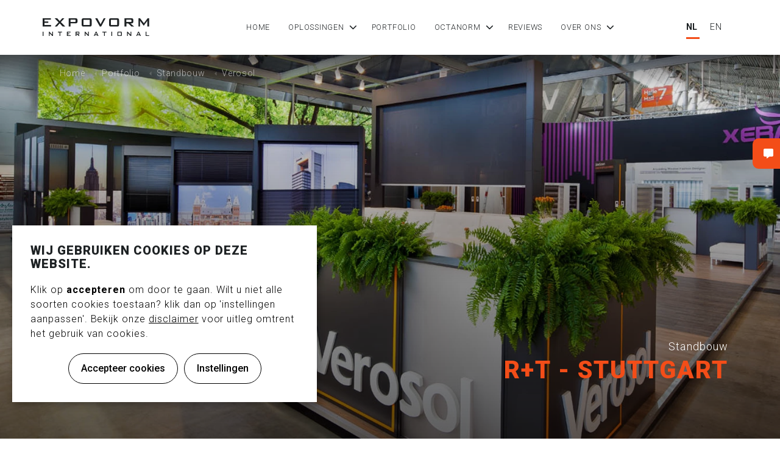

--- FILE ---
content_type: text/html; charset=utf-8
request_url: https://www.expovorm.nl/portfolio/standbouw/verosol/
body_size: 15454
content:



<!DOCTYPE html>
<!--
👽 AlienTrick Projects BV
===============================
🏠   Oosterveldsingel 51
     7558 PJ  Hengelo (Ov)
     The Netherlands

📱   Tel. +31 (0)74-7620200
     Fax: +31 (0)74-7620201
🌎   http://www.alientrick.com
📧   info@alientrick.com
-->

<html dir="ltr" lang="nl" class="no-js usn">
<head>
    <meta charset="utf-8">
    <meta name="viewport" content="width=device-width, initial-scale=1, shrink-to-fit=no, maximum-scale=2">
    
    <link rel="canonical" href="https://www.expovorm.nl/portfolio/standbouw/verosol/" />
    <title>Verosol | Expovorm</title>
    <meta name="description" content="">
    <meta property="og:type" content="website">
    <meta property="og:title" content="Verosol | Expovorm" />
    <meta property="og:image" content="https://www.expovorm.nl/media/mrsjixot/expovorm_standbouw_kaemingk_001.jpg" />
    <meta property="og:url" content="https://www.expovorm.nl/portfolio/standbouw/verosol/" />
    <meta property="og:description" content="" />
    <meta property="og:site_name" content="Expovorm" />
    <meta name="robots" content="index,follow">

    
        <link rel="preload" href="/css/usn_default/bootstrap-4.3.1.min.css" as="style" onload="this.onload=null;this.rel='stylesheet'">
        <noscript><link rel="stylesheet" href="/css/usn_default/bootstrap-4.3.1.min.css" crossorigin="anonymous"></noscript>
<link href="/DependencyHandler.axd?s=L2Nzcy91c25fZGVmYXVsdC9zbGljay1jYXJvdXNlbC0xLjguMS5taW4uY3NzOy9jc3MvdXNuX2RlZmF1bHQvZWtrby1saWdodGJveC01LjMuMC5taW4uY3NzOw&amp;t=Css&amp;cdv=215746091" media="screen" type="text/css" rel="stylesheet"/><link href="/DependencyHandler.axd?s=L2Nzcy91c25fZGVmYXVsdC9wcmludC5jc3M7&amp;t=Css&amp;cdv=215746091" media="print" type="text/css" rel="stylesheet"/>    <link rel="stylesheet" href="/css/usn_default/twentytwenty.css" media="screen" crossorigin="anonymous">
    <link rel="stylesheet" href="/css/usn_studio/icons.css" media="screen" crossorigin="anonymous">
    <link rel="preload" href="https://pro.fontawesome.com/releases/v5.15.2/css/all.css" as="style" onload="this.onload=null;this.rel='stylesheet'">
    <noscript><link rel="stylesheet" href="https://pro.fontawesome.com/releases/v5.15.2/css/all.css" integrity="sha384-9ZfPnbegQSumzaE7mks2IYgHoayLtuto3AS6ieArECeaR8nCfliJVuLh/GaQ1gyM" crossorigin="anonymous"></noscript>
    <link rel="preload" href="/style.axd?styleId=1487&version=638908522867270000" as="style" onload="this.onload=null;this.rel='stylesheet'">
    <noscript><link rel="stylesheet" href="/style.axd?styleId=1487&version=638908522867270000" media="screen"></noscript>


            <link rel="shortcut icon" href="/media/mv2g323i/favicon.png?width=32&height=32" type="image/png">
        <link rel="apple-touch-icon" sizes="57x57" href="/media/mv2g323i/favicon.png?width=57&height=57">
        <link rel="apple-touch-icon" sizes="60x60" href="/media/mv2g323i/favicon.png?width=60&height=60">
        <link rel="apple-touch-icon" sizes="72x72" href="/media/mv2g323i/favicon.png?width=72&height=72">
        <link rel="apple-touch-icon" sizes="76x76" href="/media/mv2g323i/favicon.png?width=76&height=76">
        <link rel="apple-touch-icon" sizes="114x114" href="/media/mv2g323i/favicon.png?width=114&height=114">
        <link rel="apple-touch-icon" sizes="120x120" href="/media/mv2g323i/favicon.png?width=120&height=120">
        <link rel="apple-touch-icon" sizes="144x144" href="/media/mv2g323i/favicon.png?width=144&height=144">
        <link rel="apple-touch-icon" sizes="152x152" href="/media/mv2g323i/favicon.png?width=152&height=152">
        <link rel="apple-touch-icon" sizes="180x180" href="/media/mv2g323i/favicon.png?width=180&height=180">
        <link rel="icon" type="image/png" href="/media/mv2g323i/favicon.png?width=16&height=16" sizes="16x16">
        <link rel="icon" type="image/png" href="/media/mv2g323i/favicon.png?width=32&height=32" sizes="32x32">
        <link rel="icon" type="image/png" href="/media/mv2g323i/favicon.png?width=96&height=96" sizes="96x96">
        <link rel="icon" type="image/png" href="/media/mv2g323i/favicon.png?width=192&height=192" sizes="192x192">
        <meta name="msapplication-square70x70logo" content="/media/mv2g323i/favicon.png?width=70&height=70" />
        <meta name="msapplication-square150x150logo" content="/media/mv2g323i/favicon.png?width=150&height=150" />
        <meta name="msapplication-wide310x150logo" content="/media/mv2g323i/favicon.png?width=310&height=150" />
        <meta name="msapplication-square310x310logo" content="/media/mv2g323i/favicon.png?width=310&height=310" />


    

    
<meta name="google-site-verification" content="GQvLqgR45UJKTx5kpKd0H6sIBYSSZg__V6amhNq9asQ">        <!-- Google Tag Manager -->
        <script>
        setTimeout(function(){
            (function(w,d,s,l,i){w[l]=w[l]||[];w[l].push({'gtm.start':
            new Date().getTime(),event:'gtm.js'});var f=d.getElementsByTagName(s)[0],
            j=d.createElement(s),dl=l!='dataLayer'?'&l='+l:'';j.async=true;j.src=
            'https://www.googletagmanager.com/gtm.js?id='+i+dl;f.parentNode.insertBefore(j,f);
            })(window,document,'script','dataLayer','GTM-MVD6VD3');
        }, 6000);
        </script>
        <!-- End Google Tag Manager -->


    
    <style>
        @media (max-width: 767px) {
            .check-list .info .text ul li {
                padding-right: 0 !important;
            }
            
            .usn_cmp_splitcomponent .usn_cmp_text .info p {
                margin: 30px 0 0 0 !important;
            }
            
            .usn_cmp_splitcomponent .usn_cmp_text .info {
                padding: 60px 20px 0 20px !important;
            }
        }
    </style>
</head>
<body 
    


 class=" full-page   portfolio"

>
    <div class="preloader" style="display: flex; justify-content: center; align-items: center; height: 100vh; width: 100%; background: #fff; position: fixed; top: 0; left: 0; z-index: 9999; transition: opacity 0.2s linear;">
        <svg height="200" width="100" version="1.1" id="L5" xmlns="http://www.w3.org/2000/svg" xmlns:xlink="http://www.w3.org/1999/xlink" x="0px" y="0px" viewBox="0 0 100 100" enable-background="new 0 0 0 0" xml:space="preserve">
            <circle fill="#212529" stroke="none" cx="6" cy="50" r="6"><animateTransform attributeName="transform" dur="1s" type="translate" values="0 15 ; 0 -15; 0 15" repeatCount="indefinite" begin="0.1"/></circle>
            <circle fill="#212529" stroke="none" cx="30" cy="50" r="6"><animateTransform attributeName="transform" dur="1s" type="translate" values="0 10 ; 0 -10; 0 10" repeatCount="indefinite" begin="0.2"/></circle>
            <circle fill="#212529" stroke="none" cx="54" cy="50" r="6"><animateTransform attributeName="transform" dur="1s" type="translate" values="0 5 ; 0 -5; 0 5" repeatCount="indefinite" begin="0.3"/></circle>
        </svg>
    </div>


    
        <!-- Google Tag Manager (noscript) -->
        <noscript>
            <iframe src="https://www.googletagmanager.com/ns.html?id=GTM-MVD6VD3"
                    height="0" width="0" style="display:none;visibility:hidden"></iframe>
        </noscript>
        <!-- End Google Tag Manager (noscript) -->



    <!-- Skip to content -->
    <a class="skip-to-content sr-only sr-only-focusable" href="#site-content"></a>
    <!--// Skip to content -->
    <!-- Site -->
    <div id="site">

        <!-- Header -->
        
    <header id="site-header">
        <div class="container">

            <div class="row">
                    <div id="logo" >
        <a href="/" title="Expovorm">
            <picture>
                <img width="200px" height="40px" src="/media/40me5grk/expovorm.svg">
            </picture>
            <span>Expovorm</span>
        </a>
    </div>




                <div class="mobile-contact-header">
                    <a href="mailto:evi@expovorm.nl" class="mail"><i class="fas fa-envelope"></i></a>
                    <a href="tel:+31 (0)546 860404" class="phone"><i class="fas fa-phone"></i></a>
                </div>

                <!-- Expand -->
                <a class="expand">
                    <span></span>
                </a>
                <!--// Expand -->


                <!-- Navigation -->
                <div class="navigation">

                    <!-- Reveal -->
                    <div class="reveal">
                        <div class="row justify-content-between flex-lg-nowrap m-0">
                            <div class="col text-center">
                                <!-- Main navigation -->
                                
        <nav class="main">
                    <ul >
                    <li  class="no-child ">
                        <span><a href="/"  >Home</a></span>
                    </li>
                    <li  class="has-child ">
                        <span><a href="/oplossingen/"  >Oplossingen</a></span>
        <ul >
                    <li  class="no-child ">
                        <span><a href="/oplossingen/standbouw/"  >Standbouw</a></span>
                    </li>
                    <li  class="no-child ">
                        <span><a href="/oplossingen/scheidingswanden/"  >Scheidingswanden</a></span>
                    </li>
                    <li  class="no-child ">
                        <span><a href="/oplossingen/showrooms/"  >Showrooms</a></span>
                    </li>
                    <li  class="no-child ">
                        <span><a href="/oplossingen/shop-in-shop/"  >Shop-in-shop</a></span>
                    </li>
                    <li  class="no-child ">
                        <span><a href="/oplossingen/musea/#scheidingswanden"  >Musea</a></span>
                    </li>
        </ul>
                    </li>
                    <li  class="no-child ">
                        <span><a href="/portfolio/"  >Portfolio</a></span>
                    </li>
                    <li  class="has-child ">
                        <span><a href="/octanorm/"  >Octanorm</a></span>
        <ul >
                    <li  class="no-child ">
                        <span><a href="/octanorm/"  >Octanorm</a></span>
                    </li>
                    <li  class="no-child ">
                        <span><a href="/octanorm/ospi-netwerk/"  >OSPI Netwerk</a></span>
                    </li>
        </ul>
                    </li>
                    <li  class="no-child ">
                        <span><a href="/reviews/"  >Reviews</a></span>
                    </li>
                    <li  class="has-child ">
                        <span><a href="/over-ons/"  >Over ons</a></span>
        <ul >
                    <li  class="no-child ">
                        <span><a href="/over-ons/"  >Over ons</a></span>
                    </li>
                    <li  class="no-child ">
                        <span><a href="/over-ons/duurzame-standbouw/"  >Duurzame standbouw</a></span>
                    </li>
                    <li  class="no-child ">
                        <span><a href="/over-ons/b-corp/"  >B Corp™</a></span>
                    </li>
                    <li  class="no-child ">
                        <span><a href="/vacatures/"  >Vacatures</a></span>
                    </li>
                    <li  class="no-child ">
                        <span><a href="/blog/"  >Blog</a></span>
                    </li>
        </ul>
                    </li>
        </ul>

        </nav>




                                <!--// Main navigation -->

                                <nav class="extra-url-mobile">
                                    <ul>
                                        <li class="no-child ">
                                            <span><a href="/contact/">Contact</a></span>
                                        </li>
                                    </ul>
                                </nav>

                                 <!-- Secondary navigation -->
                                 
        <!-- Secondary navigation -->
        <nav class="secondary">
            <ul>
                        <li><span><a href="/"  >NL</a></span></li>
                        <li><span><a href="/en"  >EN</a></span></li>
                
            </ul>
        </nav>
        <!--// Secondary navigation -->


                                 <!--// Secondary navigation -->

                                 <!-- CTA Links -->
                                  
        <nav class="cta-links">
                    <a class="btn  base-btn-bg base-btn-text base-btn-borders" href="/contact/"  >
                        <span></span>
                        Contact
                    </a>
        </nav>


                                  <!--// CTA Links -->
                            </div>
                            <div class="col-lg-auto pl-0 pr-0 order-2">
                                <div class="row justify-content-end flex-lg-nowrap m-0">
                                </div>
                            </div>
                        </div>
                    </div>
                    <!--// Reveal -->
                </div>
                <!--// Navigation -->
            </div>
        </div>
    </header>


        <!--// Header -->
        <!-- Content -->
        <div id="site-content">

            


            <!-- Breadcrumb -->
            
        <section class="breadcrumb-trail">
            <div class="container">
                <nav aria-label="breadcrumb">
                    <ol class="breadcrumb" itemscope itemtype="http://schema.org/BreadcrumbList">
                                    <li class="breadcrumb-item" itemprop="itemListElement" itemscope itemtype="http://schema.org/ListItem"><a href="/" itemtype="http://schema.org/Thing" itemprop="item"><span itemprop="name"><i class="icon usn_ion-md-arrow-dropleft before"></i>Home</span></a><meta itemprop="position" content="1" /></li>
                                    <li class="breadcrumb-item" itemprop="itemListElement" itemscope itemtype="http://schema.org/ListItem"><a href="/portfolio/" itemtype="http://schema.org/Thing" itemprop="item"><span itemprop="name"><i class="icon usn_ion-md-arrow-dropleft before"></i>Portfolio</span></a><meta itemprop="position" content="2" /></li>
                                    <li class="breadcrumb-item" itemprop="itemListElement" itemscope itemtype="http://schema.org/ListItem"><a href="/portfolio/standbouw/" itemtype="http://schema.org/Thing" itemprop="item"><span itemprop="name"><i class="icon usn_ion-md-arrow-dropleft before"></i>Standbouw</span></a><meta itemprop="position" content="3" /></li>

                                <li itemprop="itemListElement" itemscope itemtype="http://schema.org/ListItem" class="breadcrumb-item active" aria-current="page"><span itemprop="name"><i class="icon usn_ion-md-arrow-dropleft before"></i>Verosol</span><meta itemprop="position" content="4" /></li>

                    </ol>
                </nav>
            </div>
        </section>

            <!--// Breadcrumb -->
            





    <section class="content component usn_cmp_banner   " >  
    
    <div class="component-inner">


        
                <div class="item  item_takeover-banner parallax c2-bg ">

                        <!-- IMAGE -->
                        <div class="image lazyload background-image" style="background-image:url('/media/ikniljeg/expovorm_standbouw_verosol_003.jpg?center=0.6349326316241396,0.46409819673976088&mode=crop&width=15&height=110&rnd=134099269083370000')" data-bgset="/media/ikniljeg/expovorm_standbouw_verosol_003.jpg?center=0.6349326316241396,0.46409819673976088&amp;mode=crop&amp;width=1500&amp;height=1100&amp;rnd=134099269083370000&amp;format=webp [type:image/webp] |  /media/ikniljeg/expovorm_standbouw_verosol_003.jpg?center=0.6349326316241396,0.46409819673976088&amp;mode=crop&amp;width=1500&amp;height=1100&amp;rnd=134099269083370000">

                        </div>
                        <!--// IMAGE -->

                        <div class="inner">
                            <div class="container">
                                <!-- ROW -->
                                <div class="row text-right justify-content-end info_align-bottom">

                                    <div class="info col">
                                        <div class="d-table">

                                            <div class="d-table-cell">

                                                        <div class="img-wrapper os-animation" data-os-animation="fadeInDown" data-os-animation-delay="0,0s"><img class="extra-image" src="/media/ee1pt41z/logo_verosol_wit-2.png" /></div>


                                                    <p class="secondary-heading sm c2-secondary-heading os-animation" data-os-animation="fadeInDown" data-os-animation-delay="0,0s">Standbouw</p>
                                                <h1 class="heading  main c2-heading os-animation" data-os-animation="fadeInDown" data-os-animation-delay="0,0s">R+T - STUTTGART</h1>                                                                                                                                                

                                            </div>
                                        </div>
                                    </div>
                                </div>
                                <!--// ROW -->
                            </div>
                        </div>
                                    </div>




    </div>
    </section>   


    <section class="content component usn_cmp_splitcomponent base-bg  " >  
    
    <div class="component-inner">
                <div class="container">


        
        <div class="component-main row justify-content-between align-items-center">

                    <div class="item item_block usn_cmp_gallery align-self-center col-lg-6 col-md-6 order-md-1 order-1 col-12 os-animation  " data-os-animation="slideInUp" data-os-animation-delay="0s">
                        



                        
        <div class="component-main row  listing  listing_basic-grid listing_gallery" >

                        <div class="item  items-1 col-12 os-animation " data-os-animation="slideInUp" data-os-animation-delay="0s">
                            <div class="image ">

                                
        <picture>
            <source type="image/webp" data-srcset="/media/o24dmp3s/expovorm_standbouw_verosol_004.jpg?anchor=center&amp;mode=crop&amp;width=800&amp;height=800&amp;rnd=132514864586730000&amp;format=webp">
            <img width="800" height="800" class="lazyload " src="/media/o24dmp3s/expovorm_standbouw_verosol_004.jpg?anchor=center&amp;mode=crop&amp;width=8&amp;height=8&amp;rnd=132514864586730000" data-src="/media/o24dmp3s/expovorm_standbouw_verosol_004.jpg?anchor=center&amp;mode=crop&amp;width=800&amp;height=800&amp;rnd=132514864586730000" alt="">
        </picture>





                                                            </div>
                        </div>

        </div>



                        



                    </div>

                    <div class="item item_block usn_cmp_text align-self-center col-lg-6 col-md-6 order-md-2 order-2 col-12 os-animation  " data-os-animation="slideInUp" data-os-animation-delay="0s">
                        



                        
    <div class="info text-left">

        <h2 class="heading  main base-heading">VEROSOL</h2>
        <div class="text base-text os-animation" data-os-animation="slideInUp" data-os-animation-delay="0s">
            <p>Op de R+T vakbeurs voor zonwering en raambekleding in Stuttgart exposeert Verosol om haar klanten te ontvangen en om haar nieuwste innovaties te tonen en te demonstreren.</p>
        </div>


        <div class="icon-wrapper">
                    <img width="50" height="50" class="icon-img" src="/media/toadkre0/icon-modular.svg" />


                    <p class="icon-title">Deze stand is gebouwd met een modulair systeem!</p>

        </div>

    </div>


                        



                    </div>

        </div>



                </div>
    </div>
    </section>   


    <section class="content component usn_cmp_splitcomponent c3-bg  " >  
    
    <div class="component-inner">
                <div class="container">


        
        <div class="component-main row justify-content-between align-items-center">

                    <div class="item item_block usn_cmp_gallery align-self-center col-lg-6 col-md-6 order-md-2 order-2 col-12   " data-os-animation="fadeIn" data-os-animation-delay="0s">
                        



                        
        <div class="component-main row  listing  listing_basic-grid listing_gallery" >

                        <div class="item  items-1 col-12  " data-os-animation="fadeIn" data-os-animation-delay="0s">
                            <div class="image ">

                                
        <picture>
            <source type="image/webp" data-srcset="/media/uviam2yd/expovorm_standbouw_verosol_002.jpg?anchor=center&amp;mode=crop&amp;width=800&amp;height=800&amp;rnd=132514864584370000&amp;format=webp">
            <img width="800" height="800" class="lazyload " src="/media/uviam2yd/expovorm_standbouw_verosol_002.jpg?anchor=center&amp;mode=crop&amp;width=8&amp;height=8&amp;rnd=132514864584370000" data-src="/media/uviam2yd/expovorm_standbouw_verosol_002.jpg?anchor=center&amp;mode=crop&amp;width=800&amp;height=800&amp;rnd=132514864584370000" alt="">
        </picture>





                                                            </div>
                        </div>

        </div>



                        



                    </div>

                    <div class="item item_block usn_cmp_text align-self-center col-lg-6 col-md-6 order-md-1 order-1 col-12   " data-os-animation="fadeIn" data-os-animation-delay="0s">
                        



                        
    <div class="info text-left">

        <h2 class="heading  main c3-heading">Highlights van de stand</h2>
        <div class="text c3-text " data-os-animation="fadeIn" data-os-animation-delay="0s">
            <ul>
<li>Verlichte demo units</li>
<li>Herkenbare brand identity</li>
<li>Verosol Experience Center</li>
<li>Ruime hospitality met bar en keuken</li>
</ul>
<p>In de stand van Verosol hebben we gebruikt gemaakt van twee van de nieuwste innovaties van Octanorm. De vrijstaande constructie van OctaUniversal stelde ons in staat om het imposante 3M product van Verosol prominent te tonen. De OctaRig profielen boven de stand is een fantastische upgrade van de veel gebruikte trussen.</p>
        </div>


        <div class="icon-wrapper">



        </div>

    </div>


                        



                    </div>

        </div>



                </div>
    </div>
    </section>   


    <section class="content component usn_cmp_gallery base-bg  " >  
    
    <div class="component-inner">
                <div class="container">


        <!-- Introduction -->
        <div class="component-introduction row justify-content-center text-center " data-os-animation="fadeIn" data-os-animation-delay="0,5s">
            <div class="info col">
                <h2 class="heading  main base-heading">VEROSOL GALERIJ</h2>                                    <div class="text base-text">
                        <p>Expovorm International realiseert maatwerk stands waar ook ter wereld.</p>
                    </div>
                            </div>
        </div>
        <!--// Introduction -->



        
        <div class="component-main row slides listing  listing_basic-grid listing_gallery" data-slick='{"autoplay": true, "autoplaySpeed": 4000,"dots": true ,"arrows": true ,"slidesToShow": 1}'>

                        <div class="item  items-1  " data-os-animation="fadeIn" data-os-animation-delay="0,5s">
                            <div class="image ">
                                    <a href="/media/ikniljeg/expovorm_standbouw_verosol_003.jpg"   target=""  data-toggle="lightbox" data-type="image" data-gallery="galleryname_66f7e97b-2509-435c-9757-75ea2bf1725c" >

                                
        <picture>
            <source type="image/webp" data-srcset="/media/ikniljeg/expovorm_standbouw_verosol_003.jpg?center=0.6349326316241396,0.46409819673976088&amp;mode=crop&amp;width=1200&amp;height=630&amp;rnd=134099269083370000&amp;format=webp">
            <img width="1200" height="630" class="lazyload " src="/media/ikniljeg/expovorm_standbouw_verosol_003.jpg?center=0.6349326316241396,0.46409819673976088&amp;mode=crop&amp;width=120&amp;height=63&amp;rnd=134099269083370000" data-src="/media/ikniljeg/expovorm_standbouw_verosol_003.jpg?center=0.6349326316241396,0.46409819673976088&amp;mode=crop&amp;width=1200&amp;height=630&amp;rnd=134099269083370000" alt="Maatwerk duurzame standbouw: Verosol beursstand R+T Stuttgart door Expovorm">
        </picture>





                                </a>
                                                            </div>
                        </div>
                        <div class="item  items-1  " data-os-animation="fadeIn" data-os-animation-delay="0,5s">
                            <div class="image ">
                                    <a href="/media/o24dmp3s/expovorm_standbouw_verosol_004.jpg"   target=""  data-toggle="lightbox" data-type="image" data-gallery="galleryname_66f7e97b-2509-435c-9757-75ea2bf1725c" >

                                
        <picture>
            <source type="image/webp" data-srcset="/media/o24dmp3s/expovorm_standbouw_verosol_004.jpg?anchor=center&amp;mode=crop&amp;width=1200&amp;height=630&amp;rnd=132514864586730000&amp;format=webp">
            <img width="1200" height="630" class="lazyload " src="/media/o24dmp3s/expovorm_standbouw_verosol_004.jpg?anchor=center&amp;mode=crop&amp;width=120&amp;height=63&amp;rnd=132514864586730000" data-src="/media/o24dmp3s/expovorm_standbouw_verosol_004.jpg?anchor=center&amp;mode=crop&amp;width=1200&amp;height=630&amp;rnd=132514864586730000" alt="">
        </picture>





                                </a>
                                                            </div>
                        </div>
                        <div class="item  items-1  " data-os-animation="fadeIn" data-os-animation-delay="0,5s">
                            <div class="image ">
                                    <a href="/media/tqjheewp/expovorm_standbouw_verosol_001.jpg"   target=""  data-toggle="lightbox" data-type="image" data-gallery="galleryname_66f7e97b-2509-435c-9757-75ea2bf1725c" >

                                
        <picture>
            <source type="image/webp" data-srcset="/media/tqjheewp/expovorm_standbouw_verosol_001.jpg?anchor=center&amp;mode=crop&amp;width=1200&amp;height=630&amp;rnd=132514864788900000&amp;format=webp">
            <img width="1200" height="630" class="lazyload " src="/media/tqjheewp/expovorm_standbouw_verosol_001.jpg?anchor=center&amp;mode=crop&amp;width=120&amp;height=63&amp;rnd=132514864788900000" data-src="/media/tqjheewp/expovorm_standbouw_verosol_001.jpg?anchor=center&amp;mode=crop&amp;width=1200&amp;height=630&amp;rnd=132514864788900000" alt="">
        </picture>





                                </a>
                                                            </div>
                        </div>
                        <div class="item  items-1  " data-os-animation="fadeIn" data-os-animation-delay="0,5s">
                            <div class="image ">
                                    <a href="/media/uviam2yd/expovorm_standbouw_verosol_002.jpg"   target=""  data-toggle="lightbox" data-type="image" data-gallery="galleryname_66f7e97b-2509-435c-9757-75ea2bf1725c" >

                                
        <picture>
            <source type="image/webp" data-srcset="/media/uviam2yd/expovorm_standbouw_verosol_002.jpg?anchor=center&amp;mode=crop&amp;width=1200&amp;height=630&amp;rnd=132514864584370000&amp;format=webp">
            <img width="1200" height="630" class="lazyload " src="/media/uviam2yd/expovorm_standbouw_verosol_002.jpg?anchor=center&amp;mode=crop&amp;width=120&amp;height=63&amp;rnd=132514864584370000" data-src="/media/uviam2yd/expovorm_standbouw_verosol_002.jpg?anchor=center&amp;mode=crop&amp;width=1200&amp;height=630&amp;rnd=132514864584370000" alt="">
        </picture>





                                </a>
                                                            </div>
                        </div>

        </div>








                </div>
    </div>
    </section>   


    <section class="content component usn_cmp_ctastrip c1-bg  handwritten" >  
    
    <div class="component-inner">
                <div class="container-fluid">


        
        <!-- ROW -->
        <div class="row justify-content-between align-items-center text-center">

            <div class="info">

                    <p class="secondary-heading sm c1-secondary-heading os-animation" data-os-animation="slideInUp" data-os-animation-delay="0s">Expovorm International</p>

<p class="heading  main c1-heading os-animation" data-os-animation="slideInUp" data-os-animation-delay="0s">Het Verosol Experience Center liet de bezoekers ervaren wat het effect van gemetaliseerd textiel is en was een doorslaand succes!</p>

            </div>


        </div>
        <!--// ROW -->



                </div>
    </div>
    </section>   


    <section class="content component usn_cmp_text base-bg pb-0 " >  
    
    <div class="component-inner">
                <div class="container">


        <!-- Introduction -->
        <div class="component-introduction row justify-content-center text-center " data-os-animation="fadeIn" data-os-animation-delay="0s">
            <div class="info col">
                <h3 class="heading  main base-heading">Over Verosol</h3>                                    <div class="text base-text">
                        <p>Verosol is specialist in het ontwikkelen en produceren van functionele binnenzonwering. Als uitvinder van gemetalliseerd doek en het plisségordijn innoveert Verosol voortdurend om de best presterende oplossingen in zon- en lichtwering te realiseren voor een duurzamer binnenklimaat.</p>
                    </div>
                            </div>
        </div>
        <!--// Introduction -->



        
    <div class="info ">

        
        <div class="text base-text " data-os-animation="fadeIn" data-os-animation-delay="0s">
            
        </div>


        <div class="icon-wrapper">



        </div>

    </div>







                </div>
    </div>
    </section>   


    <section class="content component usn_cmp_pods base-bg  " >  
    
    <div class="component-inner">
                <div class="container">


        <!-- Introduction -->
        <div class="component-introduction row justify-content-center text-center " data-os-animation="fadeIn" data-os-animation-delay="0s">
            <div class="info col">
                <h3 class="heading  main base-heading">Andere succes cases</h3>                                            </div>
        </div>
        <!--// Introduction -->



        
        <div class="component-main row listing  listing_basic-grid listing-pods " >

                <div class="item items-3 col-12 item_text-boxed item_overlay usn_pod_relatedcontent text-center os-animation " data-os-animation="slideInUp" data-os-animation-delay="0s">
                <div class="inner c3-bg">
                    <a href="/portfolio/standbouw/champion/">
                            <div class="image c3-bg ">
                                
        <picture>
            <source type="image/webp" data-srcset="/media/0j0bxmtn/expovorm_standbouw_wolfoil_005.jpg?anchor=center&amp;mode=crop&amp;width=800&amp;height=600&amp;rnd=132514864608130000&amp;format=webp">
            <img width="800" height="600" class="lazyload " src="/media/0j0bxmtn/expovorm_standbouw_wolfoil_005.jpg?anchor=center&amp;mode=crop&amp;width=8&amp;height=6&amp;rnd=132514864608130000" data-src="/media/0j0bxmtn/expovorm_standbouw_wolfoil_005.jpg?anchor=center&amp;mode=crop&amp;width=800&amp;height=600&amp;rnd=132514864608130000" alt="">
        </picture>




                            </div>
                        <div class="info">
                            <p class="heading  c3-heading">Champion</p>

                            
                            <a href="/portfolio/standbouw/champion/" class="btn c1-btn-bg c1-btn-text c1-btn-borders">Bekijk case <i class="fas fa-chevron-right"></i></a>
                        </div>
                    </a>
                </div>
            </div>
                <div class="item items-3 col-12 item_text-boxed item_overlay usn_pod_relatedcontent text-center os-animation " data-os-animation="slideInUp" data-os-animation-delay="0s">
                <div class="inner c3-bg">
                    <a href="/portfolio/standbouw/ten-cate-grass/">
                            <div class="image c3-bg ">
                                
        <picture>
            <source type="image/webp" data-srcset="/media/noghdqh0/expovorm_standbouw_tencategrass_003.jpg?anchor=center&amp;mode=crop&amp;width=800&amp;height=600&amp;rnd=132518156443700000&amp;format=webp">
            <img width="800" height="600" class="lazyload " src="/media/noghdqh0/expovorm_standbouw_tencategrass_003.jpg?anchor=center&amp;mode=crop&amp;width=8&amp;height=6&amp;rnd=132518156443700000" data-src="/media/noghdqh0/expovorm_standbouw_tencategrass_003.jpg?anchor=center&amp;mode=crop&amp;width=800&amp;height=600&amp;rnd=132518156443700000" alt="">
        </picture>




                            </div>
                        <div class="info">
                            <p class="heading  c3-heading">Ten Cate Grass</p>

                            
                            <a href="/portfolio/standbouw/ten-cate-grass/" class="btn c1-btn-bg c1-btn-text c1-btn-borders">Bekijk case <i class="fas fa-chevron-right"></i></a>
                        </div>
                    </a>
                </div>
            </div>
                <div class="item items-3 col-12 item_text-boxed item_overlay usn_pod_relatedcontent text-center os-animation " data-os-animation="slideInUp" data-os-animation-delay="0s">
                <div class="inner c3-bg">
                    <a href="/portfolio/standbouw/creative-ict/">
                            <div class="image c3-bg ">
                                
        <picture>
            <source type="image/webp" data-srcset="/media/nqkbbpte/19-0247-creativeict-expovorm-20-30.jpg?anchor=center&amp;mode=crop&amp;width=800&amp;height=600&amp;rnd=132518055113700000&amp;format=webp">
            <img width="800" height="600" class="lazyload " src="/media/nqkbbpte/19-0247-creativeict-expovorm-20-30.jpg?anchor=center&amp;mode=crop&amp;width=8&amp;height=6&amp;rnd=132518055113700000" data-src="/media/nqkbbpte/19-0247-creativeict-expovorm-20-30.jpg?anchor=center&amp;mode=crop&amp;width=800&amp;height=600&amp;rnd=132518055113700000" alt="">
        </picture>




                            </div>
                        <div class="info">
                            <p class="heading  c3-heading">Creative ICT</p>

                            
                            <a href="/portfolio/standbouw/creative-ict/" class="btn c1-btn-bg c1-btn-text c1-btn-borders">Bekijk case <i class="fas fa-chevron-right"></i></a>
                        </div>
                    </a>
                </div>
            </div>
        </div>






                </div>
    </div>
    </section>   









            



        </div>
        <!--// Content -->

        <!-- Footer -->
        
        <footer id="site-footer" class="footer-bg">
            <div class="container">

                <div class="row" data-os-animation="slideInUp" data-os-animation-delay="0s" style="animation-delay: 0s;">
                    <div class="col">
                        <div class="footer--logo">
                            <a href="/"><img width="250" height="41.1667" src="../../../images/expovorm-white.svg"></a>
                        </div>
                    </div>
                </div>


                    <!-- Row -->
                <div class="row listing">


        <div class="item footer-item  item_text-below usn_pod_textimage text-left   col-lg-3 col-md-3 col-12 col  " data-os-animation="fadeInDown" data-os-animation-delay="0s">
        <div class="inner  ">
                                        <div class="info">
                                            <p class="heading sm footer-heading">Let’s Talk</p>
                                            <div class="text footer-text">
                            <p>Elke werkdag van 8:30 t/m<br />17:00 uur bereikbaar</p>
<p><a href="tel:+31%20(0)546 860404" class="phone mb-2">+31 (0)546 860404</a></p>
                        </div>

                </div>
                                </div>
    </div>

        <div class="item footer-item  item_text-below usn_pod_textimage text-left   col-lg-3 col-md-3 col-12 col  " data-os-animation="fadeInDown" data-os-animation-delay="0s">
        <div class="inner  ">
                                        <div class="info">
                                            <p class="heading sm footer-heading">Let’s meet</p>
                                            <div class="text footer-text">
                            <p><a rel="noopener" href="https://goo.gl/maps/FLjYsYcTSec59HUR9" target="_blank" class="address">Kolthofsingel 15a <br />7602 EM Almelo <br />Nederland</a></p>
                        </div>

                </div>
                                </div>
    </div>

        <div class="item footer-item  item_text-below usn_pod_textimage text-left   col-lg-3 col-md-3 col-12 col  " data-os-animation="fadeInDown" data-os-animation-delay="0s">
        <div class="inner  ">
                                        <div class="info">
                                            <p class="heading sm footer-heading">Let&#39;s work together</p>
                                            <div class="text footer-text">
                            <p>Wil je met ons samenwerken?</p>
<p><a href="mailto:evi@expovorm.nl">STUUR ONS EEN MAIL</a></p>
                        </div>

                </div>
                                </div>
    </div>
                                <div class="item footer-item usn_pod_sociallinks   col-lg-3 col-md-3 col-12 col ">
                                    <div class="inner">
                                        
        <p class="heading sm footer-heading " data-os-animation="fadeInDown" data-os-animation-delay="0s">Let&#39;s connect</p>
        <nav class="social " data-os-animation="fadeInDown" data-os-animation-delay="0s">

            <ul>
                    <li>
                        <span>
                            <a href="https://www.linkedin.com/company/expovorm-international" target="_blank" rel="noreferrer noopener"  title="Link will open in a new window/tab" >
                                        <img width="40" height="40" class="lazyload" src="/media/xfkfqddz/linkedin-brands.svg" data-src="/media/xfkfqddz/linkedin-brands.svg">
                            </a>
                        </span>
                    </li>
                    <li>
                        <span>
                            <a href="https://www.youtube.com/channel/UCtJqk_m52ijdL8Eb5UMBBCw" target="_blank" rel="noreferrer noopener"  title="Link will open in a new window/tab" >
                                        <img width="40" height="40" class="lazyload" src="/media/gddazcwv/youtube-square-brands.svg" data-src="/media/gddazcwv/youtube-square-brands.svg">
                            </a>
                        </span>
                    </li>
                    <li>
                        <span>
                            <a href="https://www.facebook.com/Expovorm" target="_blank" rel="noreferrer noopener"  title="Link will open in a new window/tab" >
                                        <img width="40" height="40" class="lazyload" src="/media/iq4alolm/facebook-square-brands.svg" data-src="/media/iq4alolm/facebook-square-brands.svg">
                            </a>
                        </span>
                    </li>
                    <li>
                        <span>
                            <a href="https://www.instagram.com/expovorm_international/" target="_blank" rel="noreferrer noopener"  title="Link will open in a new window/tab" >
                                        <img width="40" height="40" class="lazyload" src="/media/rosckkar/instagram-square-brands.svg" data-src="/media/rosckkar/instagram-square-brands.svg">
                            </a>
                        </span>
                    </li>
                    <li>
                        <span>
                            <a href="https://nl.pinterest.com/expovorm/" target="_blank" rel="noreferrer noopener"  title="Link will open in a new window/tab" >
                                        <img width="40" height="40" class="lazyload" src="/media/xuohxswx/pinterest-square-brands.svg" data-src="/media/xuohxswx/pinterest-square-brands.svg">
                            </a>
                        </span>
                    </li>
            </ul>
        </nav>

                                    </div>
                                </div>

        <div class="item footer-item  item_text-below usn_pod_textimage text-left offset-lg-3 offset-md-3 col-lg-6 col-md-6 col-12 col  " data-os-animation="fadeIn" data-os-animation-delay="0s">
        <div class="inner  ">
                                        <div class="info">
                                            <p class="heading footer-heading">Newsletter</p>
                                            <div class="text footer-text">
                            <div id="umbraco_form_65ed587e82a040e4aadf4ea41de8cfe4" class="umbraco-forms-form nieuwsbriefformulier umbraco-forms-uskinned">

<form action="/portfolio/standbouw/verosol/" enctype="multipart/form-data" method="post"><input name="__RequestVerificationToken" type="hidden" value="DnVg2RyCpyM_ReF-JfzC7ImUMWfHZpuWDla_hZ3CmLveYi74kpYdjA2EnwXmzDPvCAvBCuyJ4zWXQy0Q8U50GCmDpR4A9it6WF_ZKfmsSYA1" /><input data-val="true" data-val-required="The FormId field is required." name="FormId" type="hidden" value="65ed587e-82a0-40e4-aadf-4ea41de8cfe4" /><input name="FormName" type="hidden" value="Nieuwsbriefformulier" /><input data-val="true" data-val-required="The RecordId field is required." name="RecordId" type="hidden" value="00000000-0000-0000-0000-000000000000" /><input name="PreviousClicked" type="hidden" value="" /><input name="Theme" type="hidden" value="uskinned" />            <input type="hidden" name="FormStep" value="0" />
            <input type="hidden" name="RecordState" value="[base64]" />


<div class="umbraco-forms-page ajax-wrap">



        <fieldset class="umbraco-forms-fieldset" id="07139d55-aad1-4593-8b66-4d03132a9c3b">


            <div class="row">

                    <div class="umbraco-forms-container col-md-12">

                            <div class="form-group  umbraco-forms-field emailadres shortanswer mandatory" >

                                    <label for="129f4982-5442-4d48-9971-c6f853507f98" class="umbraco-forms-label">
                                        E-mailadres                                                        <em class="umbraco-forms-indicator req">*</em>
                                    </label>

                                <div class="umbraco-forms-field-wrapper">

                                    <input type="text" name="129f4982-5442-4d48-9971-c6f853507f98" id="129f4982-5442-4d48-9971-c6f853507f98" class="form-control text" value="" maxlength="500"
       placeholder="E-mail adres"
data-val="true"
 data-val-required="E-mailadres is een verplicht veld"
 data-val-regex="Voer een geldige waarde in voor E-mailadres" data-regex="[a-zA-Z0-9_.+-]+@[a-zA-Z0-9-]+.[a-zA-Z0-9-.]+"
/>





<span class="field-validation-valid" data-valmsg-for="129f4982-5442-4d48-9971-c6f853507f98" data-valmsg-replace="true"></span>
                                </div>


                            </div>
                            <div class="form-group  umbraco-forms-field recaptcha recaptchav3withscore alternating" >


                                <div class="umbraco-forms-field-wrapper">

                                            <input type="hidden" id="e33dd199-30f7-4231-f3f7-c2edcfe48c29" name="g-recaptcha-response" />
        <script type="application/javascript">
            (function (window, document) {
                var hiddenField = document.getElementById('e33dd199-30f7-4231-f3f7-c2edcfe48c29');
                var timerFunction = function () {
                    window.grecaptcha.execute('6Ld4q-EZAAAAAO6NGSqsV9ZLbiQXqg3gG9bWfPSB', { action: 'umbracoform_submit' }).then(function (token) {
                        // Enable the submit button now we have a token
                        hiddenField.form.querySelector('[type=submit]').removeAttribute('disabled');
                        hiddenField.value = token;
                    });
                    setTimeout(timerFunction, 60*1000);
                };

                document.addEventListener('DOMContentLoaded', function () {
                    // Disable the submit button for this form, until we actually have a key from Google reCAPTCHA
                    hiddenField.form.querySelector('[type=submit]').setAttribute('disabled','disabled');

                    window.grecaptcha.ready(function () {
                        timerFunction();
                    });
                });
            })(window, document);
        </script>



<span class="field-validation-valid" data-valmsg-for="e33dd199-30f7-4231-f3f7-c2edcfe48c29" data-valmsg-replace="true"></span>
                                </div>


                            </div>

                    </div>
            </div>

        </fieldset>

    <div style="display: none">
        <input type="text" name="65ed587e82a040e4aadf4ea41de8cfe4" />
    </div>


    <div class="umbraco-forms-navigation row buttons">

        <div class="col">
                <button class="btn" 
                    type="submit"
                    aria-label="Aanmelden"
                    name="__next">
                        <span></span>
                        Aanmelden
                </button>
        </div>
    </div>
</div>

<input name="ufprt" type="hidden" value="[base64]" /></form>

        



<script>
    if (typeof umbracoFormsCollection === 'undefined') var umbracoFormsCollection = [];
    umbracoFormsCollection.push('%7B%22formId%22:%2265ed587e82a040e4aadf4ea41de8cfe4%22,%22fieldSetConditions%22:%7B%7D,%22fieldConditions%22:%7B%7D,%22recordValues%22:%7B%7D%7D');
</script>


<script type='application/javascript' src='https://www.google.com/recaptcha/api.js?render=6Ld4q-EZAAAAAO6NGSqsV9ZLbiQXqg3gG9bWfPSB' defer='defer' type='application/javascript' ></script><script type='application/javascript' src='/App_Plugins/UmbracoForms/Assets/Themes/Default/umbracoforms.js' defer='defer' type='application/javascript' ></script><link rel='stylesheet' href='/app_plugins/umbracoforms/assets/defaultform.css' />    </div>
                        </div>

                </div>
                                </div>
    </div>

        <div class="item footer-item  item_text-below usn_pod_textimage text-left   col-lg-3 col-md-3 col-12 col  " data-os-animation="fadeInDown" data-os-animation-delay="0s">
        <div class="inner  ">
                                        <div class="info">
                                            <p class="heading sm footer-heading">Our partners</p>
                                            <div class="text footer-text">
                            <p class="partner--images"><img src="/media/kdgkx2ss/ospi.png?width=204&amp;height=88" alt="OSPI" width="204" height="88"><img src="/media/giodchkw/wtct.png?width=204&amp;height=48" alt="WTCT" width="204" height="48"><img src="/media/mlucasro/edpa.png?width=204&amp;height=62" alt="EDPA" width="204" height="62"></p>
                        </div>

                </div>
                                </div>
    </div>

                </div>
                    <!--// Row -->
                <!-- Row -->
                <div class="row">

                    <div class="col">
                        <nav class="footer-navigation">
                            <ul>
                                <li><div>&copy; 2025 &nbsp; • &nbsp; Expovorm International</div></li>
                            </ul>
                            <ul class="text-right">
                                
                <li><span><a href="/sitemap/"  >Sitemap</a></span></li>
                <li><span><a href="/disclaimer/"  >Disclaimer</a></span></li>
                <li><span><a href="/algemene-voorwaarden/"  >Algemene voorwaarden</a></span></li>
                <li><span><a href="javascript:$.gdprcookie.display()"  >Cookies</a></span></li>


                            </ul>
                        </nav>
                    </div>

                </div>
                <!--// Row -->

            </div>
        </footer>

        <!--// Footer -->

    </div>
    <!--// Site -->

    

    
        <!-- Back to top -->
        <div class="usn_back-to-top position-right">
            <a role="button" aria-label="Back to top" class="btn base-btn-bg base-btn-text base-btn-borders btn-back-to-top" href="#top" onclick="$('html,body').animate({scrollTop:0},'slow');return false;">
                <span></span>
                <i class="icon usn_ion-md-arrow-dropup"></i><span class="d-none">Back to top</span>
            </a>
        </div>
        <!--// Back to top -->

    
<script src="/DependencyHandler.axd?s=[base64]&amp;t=Javascript&amp;cdv=215746091" type="text/javascript"></script>


    

            <link href="/cookies/gdpr-cookie.css" rel="stylesheet">
        <script src="/cookies/gdpr-cookie.js"></script>
        <script>
            $.gdprcookie.init({
            title: "Wij gebruiken cookies op deze website.",
                message: `<p>Klik op <strong>accepteren</strong> om door te gaan. Wilt u niet alle soorten cookies toestaan? klik dan op 'instellingen aanpassen'. Bekijk onze <a href="/disclaimer/" title="Disclaimer">disclaimer</a> voor uitleg omtrent het gebruik van cookies.</p>`,
        delay: 600,
        expires: 365,
        acceptBtnLabel: "Accepteer cookies",
        advancedBtnLabel: "Instellingen",
        cookieName: 'cookies_consent',
        acceptReload: true,
        subtitle: "Selecteer welke cookies u wilt toestaan",
            cookieTypes: [
                
                    
                    
                        {
                    type: "Essentiele cookies",
                        value: "cookies_consent_essential",
                        required: true,
                        checked: true,
                     description: `<p><em>Dit zijn cookies die vereist zijn voor de werking van onze website. Ze omvatten bijvoorbeeld cookies waarmee u kunt inloggen op beveiligde delen van onze website. Deze cookies verzamelen geen informatie over u die zou kunnen worden gebruikt voor marketing of die onthouden waar u op internet was. Deze categorie cookies kan niet worden uitgeschakeld.</em></p>
<p style="font-size: .975rem;"><strong>Prestatie cookies</strong></p>
<p style="font-size: .975rem;"><em>Deze cookies stellen ons in staat bezoekers te herkennen en het aantal te tellen en om te zien hoe bezoekers zich verplaatsen op onze website wanneer ze deze gebruiken. Dit helpt ons de manier waarop onze website werkt te verbeteren, bijvoorbeeld door ervoor te zorgen dat gebruikers gemakkelijk vinden wat ze zoeken. Deze cookies verzamelen geen gegevens die u kunnen identificeren. Alle gegevens die deze cookies verzamelen zijn anoniem en ze worden alleen gebruikt om de werking van de website te verbeteren.</em></p>`,
                    },
                    
                    
                        {
                    type: "Analytische cookies",
                        value: "cookies_consent_analytical",
                        required: true,
                        checked: true,
                     description: `<p><em>Deze cookies stellen ons in staat bezoekers te herkennen en het aantal te tellen en om te zien hoe bezoekers zich verplaatsen op onze website wanneer ze deze gebruiken. Dit helpt ons de manier waarop onze website werkt te verbeteren, bijvoorbeeld door ervoor te zorgen dat gebruikers gemakkelijk vinden wat ze zoeken. Deze cookies verzamelen geen gegevens die u kunnen identificeren. Alle gegevens die deze cookies verzamelen zijn anoniem en ze worden alleen gebruikt om de werking van de website te verbeteren. <br />Onze website maakt gebruik van cookies van Google Analytics. Gegevens die worden verzameld door cookies van Google Analytics worden doorgegeven aan en opgeslagen door Google op servers in de Verenigde Staten van Amerika in overeenstemming met haar privacybeleid. </em></p>
<p><em>Ga naar<a style="font-size: inherit;" href="https://support.google.com/analytics/answer/6004245?hl=nl"> https://support.google.com/analytics/answer/6004245?hl=nl. </a>voor een overzicht van de privacy bij Google en hoe dit van toepassing is op Google Analytics. U kunt zich afmelden voor tracking door Google Analytics via <a href="https://support.google.com/analytics/answer/181881?hl=nl&amp;ref_topic=2919631" data-anchor="?hl=nl&amp;ref_topic=2919631">https://support.google.com/analytics/answer/181881?hl=nl&amp;ref_topic=2919631</a></em></p>`,
                    },
                    
                    
                        {
                    type: "Advertentie cookies",
                        value: "cookies_consent_remarketing",
                        required: false,
                        checked: true,
                     description: `<p><em>Met deze cookies houden wij en adverteerders bij welke pagina’s je bezoekt uit respectievelijk ons en hun netwerk. Dit doen we om gericht marketing te kunnen voeren, waaronder het tonen van relevantie informatie op kanalen van ons.</em></p>`,
                    },
                    
],
                acceptBeforeAdvanced: ["cookies_consent_essential","cookies_consent_analytical","cookies_consent_remarketing"],
                acceptAfterAdvanced: [,"cookies_consent_remarketing"],
               

    });

    $(document.body)
        .on("gdpr:show", function () {
                console.log("Cookie dialog is shown");
            })
        .on("gdpr:accept", function () {
                var preferences = $.gdprcookie.preference();
                console.log("Preferences saved:", preferences);
            })
        .on("gdpr:advanced", function () {
                console.log("Advanced button was pressed");
            });

            if ($.gdprcookie.preference("marketing") === true) {
                console.log("This should run because marketing is accepted.");
            }



        </script>





    <script src="https://kit.fontawesome.com/a5c4ab2e92.js" crossorigin="anonymous"></script>

</body>
</html>

--- FILE ---
content_type: text/html; charset=utf-8
request_url: https://www.google.com/recaptcha/api2/anchor?ar=1&k=6Ld4q-EZAAAAAO6NGSqsV9ZLbiQXqg3gG9bWfPSB&co=aHR0cHM6Ly93d3cuZXhwb3Zvcm0ubmw6NDQz&hl=en&v=7gg7H51Q-naNfhmCP3_R47ho&size=invisible&anchor-ms=20000&execute-ms=15000&cb=9ws5b9ox3q5v
body_size: 48256
content:
<!DOCTYPE HTML><html dir="ltr" lang="en"><head><meta http-equiv="Content-Type" content="text/html; charset=UTF-8">
<meta http-equiv="X-UA-Compatible" content="IE=edge">
<title>reCAPTCHA</title>
<style type="text/css">
/* cyrillic-ext */
@font-face {
  font-family: 'Roboto';
  font-style: normal;
  font-weight: 400;
  font-stretch: 100%;
  src: url(//fonts.gstatic.com/s/roboto/v48/KFO7CnqEu92Fr1ME7kSn66aGLdTylUAMa3GUBHMdazTgWw.woff2) format('woff2');
  unicode-range: U+0460-052F, U+1C80-1C8A, U+20B4, U+2DE0-2DFF, U+A640-A69F, U+FE2E-FE2F;
}
/* cyrillic */
@font-face {
  font-family: 'Roboto';
  font-style: normal;
  font-weight: 400;
  font-stretch: 100%;
  src: url(//fonts.gstatic.com/s/roboto/v48/KFO7CnqEu92Fr1ME7kSn66aGLdTylUAMa3iUBHMdazTgWw.woff2) format('woff2');
  unicode-range: U+0301, U+0400-045F, U+0490-0491, U+04B0-04B1, U+2116;
}
/* greek-ext */
@font-face {
  font-family: 'Roboto';
  font-style: normal;
  font-weight: 400;
  font-stretch: 100%;
  src: url(//fonts.gstatic.com/s/roboto/v48/KFO7CnqEu92Fr1ME7kSn66aGLdTylUAMa3CUBHMdazTgWw.woff2) format('woff2');
  unicode-range: U+1F00-1FFF;
}
/* greek */
@font-face {
  font-family: 'Roboto';
  font-style: normal;
  font-weight: 400;
  font-stretch: 100%;
  src: url(//fonts.gstatic.com/s/roboto/v48/KFO7CnqEu92Fr1ME7kSn66aGLdTylUAMa3-UBHMdazTgWw.woff2) format('woff2');
  unicode-range: U+0370-0377, U+037A-037F, U+0384-038A, U+038C, U+038E-03A1, U+03A3-03FF;
}
/* math */
@font-face {
  font-family: 'Roboto';
  font-style: normal;
  font-weight: 400;
  font-stretch: 100%;
  src: url(//fonts.gstatic.com/s/roboto/v48/KFO7CnqEu92Fr1ME7kSn66aGLdTylUAMawCUBHMdazTgWw.woff2) format('woff2');
  unicode-range: U+0302-0303, U+0305, U+0307-0308, U+0310, U+0312, U+0315, U+031A, U+0326-0327, U+032C, U+032F-0330, U+0332-0333, U+0338, U+033A, U+0346, U+034D, U+0391-03A1, U+03A3-03A9, U+03B1-03C9, U+03D1, U+03D5-03D6, U+03F0-03F1, U+03F4-03F5, U+2016-2017, U+2034-2038, U+203C, U+2040, U+2043, U+2047, U+2050, U+2057, U+205F, U+2070-2071, U+2074-208E, U+2090-209C, U+20D0-20DC, U+20E1, U+20E5-20EF, U+2100-2112, U+2114-2115, U+2117-2121, U+2123-214F, U+2190, U+2192, U+2194-21AE, U+21B0-21E5, U+21F1-21F2, U+21F4-2211, U+2213-2214, U+2216-22FF, U+2308-230B, U+2310, U+2319, U+231C-2321, U+2336-237A, U+237C, U+2395, U+239B-23B7, U+23D0, U+23DC-23E1, U+2474-2475, U+25AF, U+25B3, U+25B7, U+25BD, U+25C1, U+25CA, U+25CC, U+25FB, U+266D-266F, U+27C0-27FF, U+2900-2AFF, U+2B0E-2B11, U+2B30-2B4C, U+2BFE, U+3030, U+FF5B, U+FF5D, U+1D400-1D7FF, U+1EE00-1EEFF;
}
/* symbols */
@font-face {
  font-family: 'Roboto';
  font-style: normal;
  font-weight: 400;
  font-stretch: 100%;
  src: url(//fonts.gstatic.com/s/roboto/v48/KFO7CnqEu92Fr1ME7kSn66aGLdTylUAMaxKUBHMdazTgWw.woff2) format('woff2');
  unicode-range: U+0001-000C, U+000E-001F, U+007F-009F, U+20DD-20E0, U+20E2-20E4, U+2150-218F, U+2190, U+2192, U+2194-2199, U+21AF, U+21E6-21F0, U+21F3, U+2218-2219, U+2299, U+22C4-22C6, U+2300-243F, U+2440-244A, U+2460-24FF, U+25A0-27BF, U+2800-28FF, U+2921-2922, U+2981, U+29BF, U+29EB, U+2B00-2BFF, U+4DC0-4DFF, U+FFF9-FFFB, U+10140-1018E, U+10190-1019C, U+101A0, U+101D0-101FD, U+102E0-102FB, U+10E60-10E7E, U+1D2C0-1D2D3, U+1D2E0-1D37F, U+1F000-1F0FF, U+1F100-1F1AD, U+1F1E6-1F1FF, U+1F30D-1F30F, U+1F315, U+1F31C, U+1F31E, U+1F320-1F32C, U+1F336, U+1F378, U+1F37D, U+1F382, U+1F393-1F39F, U+1F3A7-1F3A8, U+1F3AC-1F3AF, U+1F3C2, U+1F3C4-1F3C6, U+1F3CA-1F3CE, U+1F3D4-1F3E0, U+1F3ED, U+1F3F1-1F3F3, U+1F3F5-1F3F7, U+1F408, U+1F415, U+1F41F, U+1F426, U+1F43F, U+1F441-1F442, U+1F444, U+1F446-1F449, U+1F44C-1F44E, U+1F453, U+1F46A, U+1F47D, U+1F4A3, U+1F4B0, U+1F4B3, U+1F4B9, U+1F4BB, U+1F4BF, U+1F4C8-1F4CB, U+1F4D6, U+1F4DA, U+1F4DF, U+1F4E3-1F4E6, U+1F4EA-1F4ED, U+1F4F7, U+1F4F9-1F4FB, U+1F4FD-1F4FE, U+1F503, U+1F507-1F50B, U+1F50D, U+1F512-1F513, U+1F53E-1F54A, U+1F54F-1F5FA, U+1F610, U+1F650-1F67F, U+1F687, U+1F68D, U+1F691, U+1F694, U+1F698, U+1F6AD, U+1F6B2, U+1F6B9-1F6BA, U+1F6BC, U+1F6C6-1F6CF, U+1F6D3-1F6D7, U+1F6E0-1F6EA, U+1F6F0-1F6F3, U+1F6F7-1F6FC, U+1F700-1F7FF, U+1F800-1F80B, U+1F810-1F847, U+1F850-1F859, U+1F860-1F887, U+1F890-1F8AD, U+1F8B0-1F8BB, U+1F8C0-1F8C1, U+1F900-1F90B, U+1F93B, U+1F946, U+1F984, U+1F996, U+1F9E9, U+1FA00-1FA6F, U+1FA70-1FA7C, U+1FA80-1FA89, U+1FA8F-1FAC6, U+1FACE-1FADC, U+1FADF-1FAE9, U+1FAF0-1FAF8, U+1FB00-1FBFF;
}
/* vietnamese */
@font-face {
  font-family: 'Roboto';
  font-style: normal;
  font-weight: 400;
  font-stretch: 100%;
  src: url(//fonts.gstatic.com/s/roboto/v48/KFO7CnqEu92Fr1ME7kSn66aGLdTylUAMa3OUBHMdazTgWw.woff2) format('woff2');
  unicode-range: U+0102-0103, U+0110-0111, U+0128-0129, U+0168-0169, U+01A0-01A1, U+01AF-01B0, U+0300-0301, U+0303-0304, U+0308-0309, U+0323, U+0329, U+1EA0-1EF9, U+20AB;
}
/* latin-ext */
@font-face {
  font-family: 'Roboto';
  font-style: normal;
  font-weight: 400;
  font-stretch: 100%;
  src: url(//fonts.gstatic.com/s/roboto/v48/KFO7CnqEu92Fr1ME7kSn66aGLdTylUAMa3KUBHMdazTgWw.woff2) format('woff2');
  unicode-range: U+0100-02BA, U+02BD-02C5, U+02C7-02CC, U+02CE-02D7, U+02DD-02FF, U+0304, U+0308, U+0329, U+1D00-1DBF, U+1E00-1E9F, U+1EF2-1EFF, U+2020, U+20A0-20AB, U+20AD-20C0, U+2113, U+2C60-2C7F, U+A720-A7FF;
}
/* latin */
@font-face {
  font-family: 'Roboto';
  font-style: normal;
  font-weight: 400;
  font-stretch: 100%;
  src: url(//fonts.gstatic.com/s/roboto/v48/KFO7CnqEu92Fr1ME7kSn66aGLdTylUAMa3yUBHMdazQ.woff2) format('woff2');
  unicode-range: U+0000-00FF, U+0131, U+0152-0153, U+02BB-02BC, U+02C6, U+02DA, U+02DC, U+0304, U+0308, U+0329, U+2000-206F, U+20AC, U+2122, U+2191, U+2193, U+2212, U+2215, U+FEFF, U+FFFD;
}
/* cyrillic-ext */
@font-face {
  font-family: 'Roboto';
  font-style: normal;
  font-weight: 500;
  font-stretch: 100%;
  src: url(//fonts.gstatic.com/s/roboto/v48/KFO7CnqEu92Fr1ME7kSn66aGLdTylUAMa3GUBHMdazTgWw.woff2) format('woff2');
  unicode-range: U+0460-052F, U+1C80-1C8A, U+20B4, U+2DE0-2DFF, U+A640-A69F, U+FE2E-FE2F;
}
/* cyrillic */
@font-face {
  font-family: 'Roboto';
  font-style: normal;
  font-weight: 500;
  font-stretch: 100%;
  src: url(//fonts.gstatic.com/s/roboto/v48/KFO7CnqEu92Fr1ME7kSn66aGLdTylUAMa3iUBHMdazTgWw.woff2) format('woff2');
  unicode-range: U+0301, U+0400-045F, U+0490-0491, U+04B0-04B1, U+2116;
}
/* greek-ext */
@font-face {
  font-family: 'Roboto';
  font-style: normal;
  font-weight: 500;
  font-stretch: 100%;
  src: url(//fonts.gstatic.com/s/roboto/v48/KFO7CnqEu92Fr1ME7kSn66aGLdTylUAMa3CUBHMdazTgWw.woff2) format('woff2');
  unicode-range: U+1F00-1FFF;
}
/* greek */
@font-face {
  font-family: 'Roboto';
  font-style: normal;
  font-weight: 500;
  font-stretch: 100%;
  src: url(//fonts.gstatic.com/s/roboto/v48/KFO7CnqEu92Fr1ME7kSn66aGLdTylUAMa3-UBHMdazTgWw.woff2) format('woff2');
  unicode-range: U+0370-0377, U+037A-037F, U+0384-038A, U+038C, U+038E-03A1, U+03A3-03FF;
}
/* math */
@font-face {
  font-family: 'Roboto';
  font-style: normal;
  font-weight: 500;
  font-stretch: 100%;
  src: url(//fonts.gstatic.com/s/roboto/v48/KFO7CnqEu92Fr1ME7kSn66aGLdTylUAMawCUBHMdazTgWw.woff2) format('woff2');
  unicode-range: U+0302-0303, U+0305, U+0307-0308, U+0310, U+0312, U+0315, U+031A, U+0326-0327, U+032C, U+032F-0330, U+0332-0333, U+0338, U+033A, U+0346, U+034D, U+0391-03A1, U+03A3-03A9, U+03B1-03C9, U+03D1, U+03D5-03D6, U+03F0-03F1, U+03F4-03F5, U+2016-2017, U+2034-2038, U+203C, U+2040, U+2043, U+2047, U+2050, U+2057, U+205F, U+2070-2071, U+2074-208E, U+2090-209C, U+20D0-20DC, U+20E1, U+20E5-20EF, U+2100-2112, U+2114-2115, U+2117-2121, U+2123-214F, U+2190, U+2192, U+2194-21AE, U+21B0-21E5, U+21F1-21F2, U+21F4-2211, U+2213-2214, U+2216-22FF, U+2308-230B, U+2310, U+2319, U+231C-2321, U+2336-237A, U+237C, U+2395, U+239B-23B7, U+23D0, U+23DC-23E1, U+2474-2475, U+25AF, U+25B3, U+25B7, U+25BD, U+25C1, U+25CA, U+25CC, U+25FB, U+266D-266F, U+27C0-27FF, U+2900-2AFF, U+2B0E-2B11, U+2B30-2B4C, U+2BFE, U+3030, U+FF5B, U+FF5D, U+1D400-1D7FF, U+1EE00-1EEFF;
}
/* symbols */
@font-face {
  font-family: 'Roboto';
  font-style: normal;
  font-weight: 500;
  font-stretch: 100%;
  src: url(//fonts.gstatic.com/s/roboto/v48/KFO7CnqEu92Fr1ME7kSn66aGLdTylUAMaxKUBHMdazTgWw.woff2) format('woff2');
  unicode-range: U+0001-000C, U+000E-001F, U+007F-009F, U+20DD-20E0, U+20E2-20E4, U+2150-218F, U+2190, U+2192, U+2194-2199, U+21AF, U+21E6-21F0, U+21F3, U+2218-2219, U+2299, U+22C4-22C6, U+2300-243F, U+2440-244A, U+2460-24FF, U+25A0-27BF, U+2800-28FF, U+2921-2922, U+2981, U+29BF, U+29EB, U+2B00-2BFF, U+4DC0-4DFF, U+FFF9-FFFB, U+10140-1018E, U+10190-1019C, U+101A0, U+101D0-101FD, U+102E0-102FB, U+10E60-10E7E, U+1D2C0-1D2D3, U+1D2E0-1D37F, U+1F000-1F0FF, U+1F100-1F1AD, U+1F1E6-1F1FF, U+1F30D-1F30F, U+1F315, U+1F31C, U+1F31E, U+1F320-1F32C, U+1F336, U+1F378, U+1F37D, U+1F382, U+1F393-1F39F, U+1F3A7-1F3A8, U+1F3AC-1F3AF, U+1F3C2, U+1F3C4-1F3C6, U+1F3CA-1F3CE, U+1F3D4-1F3E0, U+1F3ED, U+1F3F1-1F3F3, U+1F3F5-1F3F7, U+1F408, U+1F415, U+1F41F, U+1F426, U+1F43F, U+1F441-1F442, U+1F444, U+1F446-1F449, U+1F44C-1F44E, U+1F453, U+1F46A, U+1F47D, U+1F4A3, U+1F4B0, U+1F4B3, U+1F4B9, U+1F4BB, U+1F4BF, U+1F4C8-1F4CB, U+1F4D6, U+1F4DA, U+1F4DF, U+1F4E3-1F4E6, U+1F4EA-1F4ED, U+1F4F7, U+1F4F9-1F4FB, U+1F4FD-1F4FE, U+1F503, U+1F507-1F50B, U+1F50D, U+1F512-1F513, U+1F53E-1F54A, U+1F54F-1F5FA, U+1F610, U+1F650-1F67F, U+1F687, U+1F68D, U+1F691, U+1F694, U+1F698, U+1F6AD, U+1F6B2, U+1F6B9-1F6BA, U+1F6BC, U+1F6C6-1F6CF, U+1F6D3-1F6D7, U+1F6E0-1F6EA, U+1F6F0-1F6F3, U+1F6F7-1F6FC, U+1F700-1F7FF, U+1F800-1F80B, U+1F810-1F847, U+1F850-1F859, U+1F860-1F887, U+1F890-1F8AD, U+1F8B0-1F8BB, U+1F8C0-1F8C1, U+1F900-1F90B, U+1F93B, U+1F946, U+1F984, U+1F996, U+1F9E9, U+1FA00-1FA6F, U+1FA70-1FA7C, U+1FA80-1FA89, U+1FA8F-1FAC6, U+1FACE-1FADC, U+1FADF-1FAE9, U+1FAF0-1FAF8, U+1FB00-1FBFF;
}
/* vietnamese */
@font-face {
  font-family: 'Roboto';
  font-style: normal;
  font-weight: 500;
  font-stretch: 100%;
  src: url(//fonts.gstatic.com/s/roboto/v48/KFO7CnqEu92Fr1ME7kSn66aGLdTylUAMa3OUBHMdazTgWw.woff2) format('woff2');
  unicode-range: U+0102-0103, U+0110-0111, U+0128-0129, U+0168-0169, U+01A0-01A1, U+01AF-01B0, U+0300-0301, U+0303-0304, U+0308-0309, U+0323, U+0329, U+1EA0-1EF9, U+20AB;
}
/* latin-ext */
@font-face {
  font-family: 'Roboto';
  font-style: normal;
  font-weight: 500;
  font-stretch: 100%;
  src: url(//fonts.gstatic.com/s/roboto/v48/KFO7CnqEu92Fr1ME7kSn66aGLdTylUAMa3KUBHMdazTgWw.woff2) format('woff2');
  unicode-range: U+0100-02BA, U+02BD-02C5, U+02C7-02CC, U+02CE-02D7, U+02DD-02FF, U+0304, U+0308, U+0329, U+1D00-1DBF, U+1E00-1E9F, U+1EF2-1EFF, U+2020, U+20A0-20AB, U+20AD-20C0, U+2113, U+2C60-2C7F, U+A720-A7FF;
}
/* latin */
@font-face {
  font-family: 'Roboto';
  font-style: normal;
  font-weight: 500;
  font-stretch: 100%;
  src: url(//fonts.gstatic.com/s/roboto/v48/KFO7CnqEu92Fr1ME7kSn66aGLdTylUAMa3yUBHMdazQ.woff2) format('woff2');
  unicode-range: U+0000-00FF, U+0131, U+0152-0153, U+02BB-02BC, U+02C6, U+02DA, U+02DC, U+0304, U+0308, U+0329, U+2000-206F, U+20AC, U+2122, U+2191, U+2193, U+2212, U+2215, U+FEFF, U+FFFD;
}
/* cyrillic-ext */
@font-face {
  font-family: 'Roboto';
  font-style: normal;
  font-weight: 900;
  font-stretch: 100%;
  src: url(//fonts.gstatic.com/s/roboto/v48/KFO7CnqEu92Fr1ME7kSn66aGLdTylUAMa3GUBHMdazTgWw.woff2) format('woff2');
  unicode-range: U+0460-052F, U+1C80-1C8A, U+20B4, U+2DE0-2DFF, U+A640-A69F, U+FE2E-FE2F;
}
/* cyrillic */
@font-face {
  font-family: 'Roboto';
  font-style: normal;
  font-weight: 900;
  font-stretch: 100%;
  src: url(//fonts.gstatic.com/s/roboto/v48/KFO7CnqEu92Fr1ME7kSn66aGLdTylUAMa3iUBHMdazTgWw.woff2) format('woff2');
  unicode-range: U+0301, U+0400-045F, U+0490-0491, U+04B0-04B1, U+2116;
}
/* greek-ext */
@font-face {
  font-family: 'Roboto';
  font-style: normal;
  font-weight: 900;
  font-stretch: 100%;
  src: url(//fonts.gstatic.com/s/roboto/v48/KFO7CnqEu92Fr1ME7kSn66aGLdTylUAMa3CUBHMdazTgWw.woff2) format('woff2');
  unicode-range: U+1F00-1FFF;
}
/* greek */
@font-face {
  font-family: 'Roboto';
  font-style: normal;
  font-weight: 900;
  font-stretch: 100%;
  src: url(//fonts.gstatic.com/s/roboto/v48/KFO7CnqEu92Fr1ME7kSn66aGLdTylUAMa3-UBHMdazTgWw.woff2) format('woff2');
  unicode-range: U+0370-0377, U+037A-037F, U+0384-038A, U+038C, U+038E-03A1, U+03A3-03FF;
}
/* math */
@font-face {
  font-family: 'Roboto';
  font-style: normal;
  font-weight: 900;
  font-stretch: 100%;
  src: url(//fonts.gstatic.com/s/roboto/v48/KFO7CnqEu92Fr1ME7kSn66aGLdTylUAMawCUBHMdazTgWw.woff2) format('woff2');
  unicode-range: U+0302-0303, U+0305, U+0307-0308, U+0310, U+0312, U+0315, U+031A, U+0326-0327, U+032C, U+032F-0330, U+0332-0333, U+0338, U+033A, U+0346, U+034D, U+0391-03A1, U+03A3-03A9, U+03B1-03C9, U+03D1, U+03D5-03D6, U+03F0-03F1, U+03F4-03F5, U+2016-2017, U+2034-2038, U+203C, U+2040, U+2043, U+2047, U+2050, U+2057, U+205F, U+2070-2071, U+2074-208E, U+2090-209C, U+20D0-20DC, U+20E1, U+20E5-20EF, U+2100-2112, U+2114-2115, U+2117-2121, U+2123-214F, U+2190, U+2192, U+2194-21AE, U+21B0-21E5, U+21F1-21F2, U+21F4-2211, U+2213-2214, U+2216-22FF, U+2308-230B, U+2310, U+2319, U+231C-2321, U+2336-237A, U+237C, U+2395, U+239B-23B7, U+23D0, U+23DC-23E1, U+2474-2475, U+25AF, U+25B3, U+25B7, U+25BD, U+25C1, U+25CA, U+25CC, U+25FB, U+266D-266F, U+27C0-27FF, U+2900-2AFF, U+2B0E-2B11, U+2B30-2B4C, U+2BFE, U+3030, U+FF5B, U+FF5D, U+1D400-1D7FF, U+1EE00-1EEFF;
}
/* symbols */
@font-face {
  font-family: 'Roboto';
  font-style: normal;
  font-weight: 900;
  font-stretch: 100%;
  src: url(//fonts.gstatic.com/s/roboto/v48/KFO7CnqEu92Fr1ME7kSn66aGLdTylUAMaxKUBHMdazTgWw.woff2) format('woff2');
  unicode-range: U+0001-000C, U+000E-001F, U+007F-009F, U+20DD-20E0, U+20E2-20E4, U+2150-218F, U+2190, U+2192, U+2194-2199, U+21AF, U+21E6-21F0, U+21F3, U+2218-2219, U+2299, U+22C4-22C6, U+2300-243F, U+2440-244A, U+2460-24FF, U+25A0-27BF, U+2800-28FF, U+2921-2922, U+2981, U+29BF, U+29EB, U+2B00-2BFF, U+4DC0-4DFF, U+FFF9-FFFB, U+10140-1018E, U+10190-1019C, U+101A0, U+101D0-101FD, U+102E0-102FB, U+10E60-10E7E, U+1D2C0-1D2D3, U+1D2E0-1D37F, U+1F000-1F0FF, U+1F100-1F1AD, U+1F1E6-1F1FF, U+1F30D-1F30F, U+1F315, U+1F31C, U+1F31E, U+1F320-1F32C, U+1F336, U+1F378, U+1F37D, U+1F382, U+1F393-1F39F, U+1F3A7-1F3A8, U+1F3AC-1F3AF, U+1F3C2, U+1F3C4-1F3C6, U+1F3CA-1F3CE, U+1F3D4-1F3E0, U+1F3ED, U+1F3F1-1F3F3, U+1F3F5-1F3F7, U+1F408, U+1F415, U+1F41F, U+1F426, U+1F43F, U+1F441-1F442, U+1F444, U+1F446-1F449, U+1F44C-1F44E, U+1F453, U+1F46A, U+1F47D, U+1F4A3, U+1F4B0, U+1F4B3, U+1F4B9, U+1F4BB, U+1F4BF, U+1F4C8-1F4CB, U+1F4D6, U+1F4DA, U+1F4DF, U+1F4E3-1F4E6, U+1F4EA-1F4ED, U+1F4F7, U+1F4F9-1F4FB, U+1F4FD-1F4FE, U+1F503, U+1F507-1F50B, U+1F50D, U+1F512-1F513, U+1F53E-1F54A, U+1F54F-1F5FA, U+1F610, U+1F650-1F67F, U+1F687, U+1F68D, U+1F691, U+1F694, U+1F698, U+1F6AD, U+1F6B2, U+1F6B9-1F6BA, U+1F6BC, U+1F6C6-1F6CF, U+1F6D3-1F6D7, U+1F6E0-1F6EA, U+1F6F0-1F6F3, U+1F6F7-1F6FC, U+1F700-1F7FF, U+1F800-1F80B, U+1F810-1F847, U+1F850-1F859, U+1F860-1F887, U+1F890-1F8AD, U+1F8B0-1F8BB, U+1F8C0-1F8C1, U+1F900-1F90B, U+1F93B, U+1F946, U+1F984, U+1F996, U+1F9E9, U+1FA00-1FA6F, U+1FA70-1FA7C, U+1FA80-1FA89, U+1FA8F-1FAC6, U+1FACE-1FADC, U+1FADF-1FAE9, U+1FAF0-1FAF8, U+1FB00-1FBFF;
}
/* vietnamese */
@font-face {
  font-family: 'Roboto';
  font-style: normal;
  font-weight: 900;
  font-stretch: 100%;
  src: url(//fonts.gstatic.com/s/roboto/v48/KFO7CnqEu92Fr1ME7kSn66aGLdTylUAMa3OUBHMdazTgWw.woff2) format('woff2');
  unicode-range: U+0102-0103, U+0110-0111, U+0128-0129, U+0168-0169, U+01A0-01A1, U+01AF-01B0, U+0300-0301, U+0303-0304, U+0308-0309, U+0323, U+0329, U+1EA0-1EF9, U+20AB;
}
/* latin-ext */
@font-face {
  font-family: 'Roboto';
  font-style: normal;
  font-weight: 900;
  font-stretch: 100%;
  src: url(//fonts.gstatic.com/s/roboto/v48/KFO7CnqEu92Fr1ME7kSn66aGLdTylUAMa3KUBHMdazTgWw.woff2) format('woff2');
  unicode-range: U+0100-02BA, U+02BD-02C5, U+02C7-02CC, U+02CE-02D7, U+02DD-02FF, U+0304, U+0308, U+0329, U+1D00-1DBF, U+1E00-1E9F, U+1EF2-1EFF, U+2020, U+20A0-20AB, U+20AD-20C0, U+2113, U+2C60-2C7F, U+A720-A7FF;
}
/* latin */
@font-face {
  font-family: 'Roboto';
  font-style: normal;
  font-weight: 900;
  font-stretch: 100%;
  src: url(//fonts.gstatic.com/s/roboto/v48/KFO7CnqEu92Fr1ME7kSn66aGLdTylUAMa3yUBHMdazQ.woff2) format('woff2');
  unicode-range: U+0000-00FF, U+0131, U+0152-0153, U+02BB-02BC, U+02C6, U+02DA, U+02DC, U+0304, U+0308, U+0329, U+2000-206F, U+20AC, U+2122, U+2191, U+2193, U+2212, U+2215, U+FEFF, U+FFFD;
}

</style>
<link rel="stylesheet" type="text/css" href="https://www.gstatic.com/recaptcha/releases/7gg7H51Q-naNfhmCP3_R47ho/styles__ltr.css">
<script nonce="JRgobJBKcuHxPuQw94b1QQ" type="text/javascript">window['__recaptcha_api'] = 'https://www.google.com/recaptcha/api2/';</script>
<script type="text/javascript" src="https://www.gstatic.com/recaptcha/releases/7gg7H51Q-naNfhmCP3_R47ho/recaptcha__en.js" nonce="JRgobJBKcuHxPuQw94b1QQ">
      
    </script></head>
<body><div id="rc-anchor-alert" class="rc-anchor-alert"></div>
<input type="hidden" id="recaptcha-token" value="[base64]">
<script type="text/javascript" nonce="JRgobJBKcuHxPuQw94b1QQ">
      recaptcha.anchor.Main.init("[\x22ainput\x22,[\x22bgdata\x22,\x22\x22,\[base64]/[base64]/UltIKytdPWE6KGE8MjA0OD9SW0grK109YT4+NnwxOTI6KChhJjY0NTEyKT09NTUyOTYmJnErMTxoLmxlbmd0aCYmKGguY2hhckNvZGVBdChxKzEpJjY0NTEyKT09NTYzMjA/[base64]/MjU1OlI/[base64]/[base64]/[base64]/[base64]/[base64]/[base64]/[base64]/[base64]/[base64]/[base64]\x22,\[base64]\\u003d\\u003d\x22,\x22w5DDgCoFRkAtwo/DvcOqA8OKKkVADMO6wobDgsKEw6hCw4zDp8K1EzPDkElSYyMZasOQw6ZNwqjDvlTDkcKiF8ORWMO5WFhHwqxZeSp4QHFswo01w7LDo8KaO8KKwoLDpF/ChsO+EMOOw5tTw58dw4Abclx+WS/DoDlQVsK0wr9uaCzDhMOTfF9Iw5ZvUcOGMcOqdyMXw70hIsO4w5jChsKSUAHCk8OPNEgjw4ERZz1QUMKgwrLCtkZXLMOcw4nCssKFwqvDszHClcOrw7nDoMONc8OXwqHDrsOJB8K6wqvDocO3w6QCScOkwrIJw4rCvyJYwr4Pw68MwoAafBXCvR5/w68eTcOBdsOPXcKbw7ZqKcKCQMKlw4jCp8OZS8KLw7vCqR4TWjnCpnjDrwbCgMKRwp9KwrckwrU/HcK/woZSw5Z2OVLChcOxwr3Cu8OuwqPDv8ObwqXDoFDCn8Klw6x4w7I6w4nDvFLCoxTCpDgAY8OSw5Rnw4jDvgjDrV/CtSMlGGjDjkrDk1AXw50LYV7CuMOPw5vDrMOxwrNtHMOuDsOAP8OTbMKtwpU2w7wzEcObw48Vwp/DvnEoPsONY8OMB8KlBzfCsMK8Cg/Cq8KnwrHChUTCqlQEQ8OgwrfCoTwSSAJvwqjCi8OCwp4ow60Mwq3CkAYMw4/Dg8OOwqgSFEfDssKwLX1zDXDDrcKPw5Ucw5Z3CcKEcGbCnEIHd8K7w7LDnnNlMH4Kw7bCmip4wpUiwrbCj3bDlGpfJ8KOcljCnMKlwo4hfi/DiTnCsT51wq/[base64]/wo7ChTfCjjFgw58Jwo4UAkc+w6bCnFLCqEDDgMKtw6Bqw5QYW8OZw6klwpzCr8KzNHfDssOvQsKAN8Khw6DDncOpw5PCjx3Dvy0FACPCkS9eBXnCt8ODw5QswpvDqcK/wo7DjwMAwqgeE07Dvz8fwonDuzDDgHpjwrTDikvDhgnCicKHw7wLO8OMK8KVw6/DksKMfVk+w4LDv8ONAgsYesOZdR3DnQYUw7/Dg3ZCb8OJwqBMHBTDuWRnw6jDhsOVwpkNwopUwqDDtcOEwr5EMWHCqBJawpB0w5DCicOFaMK5w63DssKoBytLw5woEcKKHhrDhlBpf2/Cn8K7WknDocKhw7LDvxtAwrLCg8ORwqYWw67CisOJw5fCu8KTKsK6TUpYRMOQwo4VS0/CrsO9wpnCjH3DuMOaw6jCkMKXRmxSex7CqSrChsKNPybDljDDqzfCr8Okw5xnwqtNw4/Ck8KywrLCrsKMJUnDnsK1w7kCKhMxwqgIGMOhG8KjHMKIwrRAwr/[base64]/[base64]/Ch8Onwq8EHVPDgGbDt1bClMOpc8ODw40OdMOuw4jDo13Co0bCmQ3DgsOPFV07w4B+w5/DpAfDnjMkwoZXNgh+SMKMF8K3w6bCocO2IAbDgMKYIMO/wp4xFsKCw5wSwqPCjkMiWcKBUh5fGcOqwrw/w6DCvSbCkXAMDH/Dt8KXw4wcw4fCqn/CkcKmwpx9w7taDDbCsWZAw5HCscKbPsKKw751w5ABJ8OJeXF3w5PClVrDrcKGwporVx0Oe0bDpXvCtCIIworDpAbCl8OkG17Cm8K2bmTCk8KuCF5Fw43Ds8OJwovDg8KgPXQ7TMOaw55MZAp3wpdyecKmX8KIwr9/[base64]/LnXDkx3DosOoU0/[base64]/SGvCvD9USsKxIH1MRMORPMKdwobDisOBfCHCjlzDpQzCoCtBwqVZw7Eue8OrwrHDrWJVNVx4w7MrDyZNwr7CqVh1w5IGw4J7wpZyHsOMRlE0wonDh2HCmMOawpjCgMO3wq1zDQTCqH8/w4/Cp8OTwqspwogqwpTDoCHDqWDChcO2ccK6wrE0YCIrJcOvTcOPMyxRI3scJcKXDMOyU8OQw5N9CR57wr7Cp8O4dMO6NMOKwqvCmsKaw6/CuU/DvVYPUcOfRMKJEsOUJMO5WsKhw7E4wpBXwrTCmMOMRDEccsKqwonCjk7DhgZ5G8KhRjkyCVHCnlgZAE3DjyDDo8OGw4zCh0c8wozCpVgFZ1BgccOWwqkew7Rww592Dm/ClXgnwqVBYB3CqRjDkS/[base64]/wpE3SMOcw6/CtMKtwq3CmkHCtl1LT0YNBcKRA8K7PsOVdsKJwp9lw71Nw50DcsOHw4V5DcOsTUdfdsOUwpJqw5bCmDweUjtUw7UwwofDtRkJwofDkcOHFR0EC8OvGU3CkU/Cn8OSCsK1JVrDtDLCocKpAsOuwrkWwo/DuMOWB07Cq8KsdWNuw75PTiDCrW/DmxTDh1DCjHAvw40hw5BIw6o5w7EWw7zDgMOuZcKSfcKkwqzDnsOvwqpLRMOFTV/Ci8Kswo/DqMK/woQOGFXCgVzCr8OyNSAhw4bDqMKTDT/DjVLDtRZ0w5LDocOOYRZoaRoowqANwrzCriYww5F0VcKRwqoWw5M9w4nCjkhiw7lgwrHDomFNAcK7DMKELUfDoWB/dsK6wqJfwrTDnSwVwrAJwr46dsKxw5UOwqfDuMKewq40fRfCsG3ChcOiWW/Ck8O+AHnDjsKBwqYpYXNzG1sSw70oasOXFmMCTXJCG8KIM8Kmw6ofZx7DpWo+w6FzwpBnw4XCp0PCnMK1c3U9VcK6LFd9HUzCuHNML8KOw4UreMK+Q0PCij0PHQvDqsOrw6jCncKKwp/DmDXCisK2CB7CucO7wqDCsMKxw6VWUkISw58aJ8Kfwq0+w7ESK8ODJh3DoMKjw6PDh8OIwpPDtzJ/w44pCcOnw7LDqQ7DpcOrFcOvw4Fbw6B7w4NBwop7bnjDqWIFw6wGacOfw6B/O8KwYsKZKzFdw73CrAzCmg7ChlfDk0DCgm3DnVUxUz7ChlrDplNibMO7w5kVwpBEwq4Hwqd2w4ZLXsOwCyzDskMkV8KAw4QvWShdw7FBHMKIwolgw5DCtsOwwqNdDcOKw78lFMKFw7/Di8KDw6jCmxlowp7CiyUyGsOYGsKEb8Kfw6NHwpwhwpZ/b1PCpcOFUGrCncOyc0p2w47CkSs6eXfCnsKNw69ewq0tDldUecOtw6vDpSXDoMKfYMKJBsOFNcOpQy3CucK1wqzCqjR6w4zCvMKMwrDCt29Vw6/[base64]/CtXhBwqJNw5hsw6DDljkZwrXCmW0TwqBgw5xPfgfDnsKfwpBuw6ZwPDFcw7JNwrHCjMKhHz9LTELDrUPClcKhwpfDjmMiwpUHw7/Dji7DmsKMw7DCuWRmw7lQw4YSdcKswq3DghjDm1UPTGBLwpTCphjDvCXCmjJywrPCvSzCs1Y+w4o4w7fDjTXCksKNWcKpwrvDncKzw6w4UB1Kw71NDcK2w6nDvE3DqMOXw6Yowr7CqMKMw6HCnwNVwonDjAJHAMOXLw1/wr3Dh8OTw4bDlC0AWsOjOsKLw4RfUcKeN3pewrgxZsOCw6pSw5ICw77Cs0Ejw7jDqcKnw5PChMO3KU9yDsOuASfCoUbDsjxow6DCk8KowrLDpBDDhsKZDw3DiMKhwo/CrMOSSCnCiXjCt1hGwpbDq8KefcK6Z8K8w5BEwo/Dg8OuwpELw7/[base64]/CnE/DjGfDq8KZwpEBwrDCu8OIw74LbDIQN8ObUGgHwqDCgCNbaRNcfMOKWsKpwprDkS0zwqzDsxJ5w4fChsOMwoBdw7TCt27CjU3Ct8KpVMKBK8OKw61/wrxvwqPCvsO5Y0VCdjPDlsKdw59dw6DCmgIww7dfG8KwwoXDrMKqMMK6wozDjcKNw4Eww65pfnNLwpNfDRLCkU/[base64]/wqM/wqnCk8Ohw7NYbQ3DghzDqR/[base64]/[base64]/CscOpwpQ/ZMKJw6rCqMOiw5/DrcKEw6zDrSzDhMKtwqZ7w7Ylw7YUA8OqVMKJwqZbNMKjw4/[base64]/O0VlWhYycA18w7vDscKDHy/CncO5H1HDhkdUwpsyw4/Ci8KCwqR6G8OHw6AERCnDisOPwo1VfgLCnl8uw7LCscO1w4HCgRnDr3PDusKfwrU6w6QmYgUqw6XChQ7CosKRwolJw6HClcOdasOOwrdgwoxPw6fDsVTDv8OpLyfDqcKPw6bDhsKRAcKmw6Fwwr8Od3o+Mg1yAlnDjHpfwoo/w47DqMKBw4LDocOHMMOvwrwqTMKuQMKWw4fChWAdGUfCk3LDkR/DtsKBwovCncOHwr1Ww6A1VyLCrRDCtl3CsxPDkcOlwoZqTcKdw5BoZ8OXa8OmGMOgwoLCpcKQw4l5wpRlw6DDjxw3w4cBwp/Dkix9cMOIZMOYw5/CicOKQSwmwqnDmxBeeQ9xPi7DrMKtb8KkZSUBW8OxfMK8wq/[base64]/dj9cGh/DpsOdVxHCigsqw6jDi8KRw5/Cq0DDtzjCnMK4w4Ysw67DgnQ2I8Ovw64Aw6nClA/DswnDsMOuwrvCoSrDicOUwrfCszLDgsK4wrzDjcOXwr3CqAAfcMOXwpkfw6fCkMOqYkfClMKJbkbDuCfDtz53w6nDpzTDrS3DqcKyPh7CkcKJw4Q3WsK0OFEqeyrCrVdtwoMAEkLDnh/DvcOWw7t0wpp6w4Y6Q8OZwrs6K8K7wq0xcjMVw7vDnMOFD8OLLx8Iwpc8V8KTw61gMy0/w7vCncO4woU3aXrCrMOjNcOnwpfCmsKJw7HDsj7Cr8K5Gz/DmXnCnmTDuWQpLsKvworDuijChWBESRTDtUdrw7PDi8KOJ1QpwpBnwplowpDDmcO7w48xwqIUwqXDucKfAMO5AsKzBcKWw6fCpcK5wpBhXcOaVz0uw4PClcOabWp/[base64]/[base64]/wqjCszAkw4TDr8Oof3nCsDQ1wpR8w4HDnMKGw4MuwqnDjUYOwphnw4wXWi/CkMOdD8KxMsOwLMOYX8OpHj54MR8BVnHCncK/w7XCkVYJwrVwwq/CpcOHNsKOw5TCpisew6IjWX3CmhDDrCxow7o8KWfDiHYUwrEWw7pRBcKaQX5Ww6kmZ8OyF0snw7Jzw53CnlM0w4hcw7pow5TDgipLVBNoGcKcS8KUF8KHfmkWWsOmwqLCvMO6w5U8GcKYMsKMwprDlMOIKsOXw5nDt3A/I8K0VnYcA8K0wqxSS3PDoMKIw7FcQ0xkwrdoScOhwpJOT8OvwrzDlFUsZGE8w6cRwrAQPEc/UsOeVcKQChTDgsOEwqnCsm5tLMK9UlIowp/DocKbEsK5IMObwqJxwrDChAAfwq5mKFXDvUQ5w4YnQ1nCs8OxSSNFaAnDucK/ESbCoD3Cvgdcf1FywqHCpT7Dpmx/w7DDqzUuw44JwpscWcKzw5xtJXTDi8K7w6dwLQgeCMOXw4jCqX0bGmbDnzLCqcKdwql9w7PCvCzCksOiccOywoPCl8OPw4Rcw7R+w7zDjcOFwqJ7wo1kwrDDtMO7PcOnVMKQTE4jGMOkw5rCrsOTN8K+wonCk13DqMKPEi7DmsOSJRRSwpgkV8OZSsOfI8O/JMK/w77Dqjxtwpp/w44/woARw6fCucKrwrvDk07DllTDjEQJbcKCRsKEwopFw7LDtAzDtsOBfsOLw5osdit+w6BswqgpQsKjw547FioYw5nCkHc8VsO6fWnCmjZfw60YMCfCnMOXCsKYwqbDgGARworCjsOWZ1HDhQkAwqIFAMKNBsORYVUxJsKnw5/DvcKMGy5lfTIZwojDvgXCs1jCucOKTTABL8KdG8KmwpRpccOzw6XCgXfDpTHCkG3Ctxlew4ZiUkAvw4DCrsKLMjnDosOvw6jDo1dywot5w7DDqw3Cv8KkEcKRwqDDv8K/[base64]/[base64]/wqUHVmpRw5QswojDiMK5HTvDt8OBLsOsO8OYwoXCgCJoB8Ovwrx3NlnDuzvCvh7DrsKAw4F2A2bCpMKCwp/DrABhQsOdw5HDssKkQHHDpcOKwqs3NDJ/[base64]/[base64]/CvMOfw40OV3ZmbcOLVA3Cg8OiMwQHw7oIwqXDgMOxw4TClMO8wrfCgi5Vw4/CvsKAwpNBw6HDmT5vwqHDhMKJw40Cwr8VUsK1QsKWwrLClWpxHiY9wpPCgcOmw4bCuAjDoVzDuivChUbChhjDoW4Hwr0taR/Cq8OCw6zChcKgwr1AOjfCj8K0w5HDtUt/CcKIw4/ClS9Ew7lQPE9owq57O2TDplEqw5IqB1xxwqnCh0Z3wphbEMKZWTHDj1nDgsO4w5HDl8K9dcKfw5EQwqLCvsKJwp16MsOUwpjCo8KNPcKWQwbCgMOEH1jDgk9gMsKFwrXCsMOqcsKiUsK2wqvChUbDgRTDmRrCu13CgsOYLj8/[base64]/[base64]/CqXjDvcK0w57DiTVxw6bDugJhPMOcwpfDqS/[base64]/Dh8OPGSjCmDZhHHp1eMKgcGPCmcOdwrZbwoNiw4RYGcOgwpXDlcOowqjDnh3ChlkZHcK6IMO3MSbCqcOkazp0acOzW0BSHj7DuMOywrLDqirDm8KLw6wqw5E9wrkYwqQQYm/CjsO0FcKbIcO6K8KIYsK/wqEGw65WbGxHQBEFw4bDuxzDlUYFw7rCtsKpT35bMxnDlcKtMTc+L8OkJhfCg8KjP1kGwpJKw67CrMOuVBLDmA/Dj8KSw7TCmcKiPgzCuX7Dh1rCtcKoN2fDkjwnLgnCvi8Ow6vDq8O2UT3Dqz06w7fCucKIw4XCocKQSkUXXycUDcKBwoZ3OcOnRG90w7wnw7fCkDzDg8OSw7wES0d2wo5gw69kw6/Dlg3CrsO6w6g2wrQhw6LDnE1fPXLDoifCpTVCOAotYMKRwqctbMOfwr7Cj8KZTsO4woPCrcOUEDF3MTLDh8OVw5ATezrDg1gUBAMHPsOyAT/CkcKCw6cQXh9/bSnDgsKsDsK+MMKmwrLDqsKjL2TDmnDDnDUzw4fDkcOfYU3Coi9WQWzCgHQJw4x5M8OdBWTDtznDocONT2wvTn/CjCRTw7UDWnUWwrtjwoU2NEDDjMORwpPCrSskTcKVZMKebsOsCFsqN8OwEsKKwrJ/w5jDtDYXPk7DphIABMK2F2NTKS4cP2RYHRDDpBTDuFDDmlkcwrQbwrNtHsKhU3EJO8Osw7DCtcOUwozCg1hqw6c+UcKwZcOyUVLCm14Fw5BeBUDDnSrCpMKlw5PCqFZXTwTDuxhdZcKXwp5HMh9IYXhoYj5QdFnClW/ChMKGWTDCiirDugDCiyLDmQvDnxjCvDbDkcOEU8KAXWLCrcOYB2kpAV5yXD7Dn0kHUxFzScKAw7PDocO3O8OIQMOea8OXWDYPZFx7w43Cn8KwPkx/[base64]/fxbCncOtcsK9wogWacKCwozCmjPCi8KLDMOeAh3CkRAew47CvXzCmDgvR8KowoPDiynCgMOSL8KqXlImAsOjw5g4WSTCoX3CvylsHcOZV8OGwozDpS7DlcOhWDHDiS7Cg18aIsKawqzCsi3CqzbCiHrDv0/DqmDClQdSPmbCssO4B8KtwpjCl8OuUX1DwqbDj8OewrUwSCUUM8KSwq1dKMO+w4Zaw77CsMO4AHsGwojCoyYawrnDtFxKwpYlwrB1VlnCj8Onw7nCrcKEcy7DvlvCpcKzHsOywp9AYmHDkAzDuEgbbsKlw6hyQsKQNRTCvF/DsAJ8w5VCNDbDicKIwrwowoPDrUTDvEtaGyMtHsODWhoEw4dDF8O6w5V+wrdMUTMHw58Kw6LDrcOWMMOXw4TDpC/DgnsYGUTDtcKDAg1rw63CtifDkcKHwoIBbzHDn8OsC0fCtsOxOm18LsKrb8Khw7VQaA/DosOawq7CpjDDqsOEPcKeSMK/I8KjcHJ+LcKrwpvCrAkhwp9LAlrDkk7DtzvCp8OuPzwyw4PDrcOowqzCosKiwpkBwq9xw6UJw70rwo49wp3Dj8Kpw7x5w5xPbWnCs8KKwrMYw6lhw4dII8OEUcKmwqLCvsKew6wkCmnDtsOsw7XCqWHDmcKpwrzCl8OFwrcCVMOSacKKd8O1esKGwqI/TMO/aEF0w5jDghsRw41cwrnDtwLDiMOHc8OEBDXDiMKNw4PCjycCwrJ9Fgc5w6gIXsOjDMOAwoM1BF95w552G1rDvkZEWcKEYjoXLcKdw7LCiVlQPcKACcK3CMK8dQnDqW7ChMOCwrzCuMOpwp/Dg8OvFMKaw6QjE8KXw7R+w6TCrAMKw5dgwrbDqXHCsX43RMOMEsOnDC9lwoBZbsKOKcK6bEB4VUPDqyTClVHCsyzCpsK+McOxwpPCoC9cwpcvYMOTFC/[base64]/Cr8OhBMKlEcOADzI5wqNuTMK6G1s9w6jDvwPDtV9UwoVjMjjDk8KZO05cAwfCg8O+wpg4KcK+w5LCh8KKw4XDjAFaYWDCl8K5w6LDn19+wo7DocO1wqoMwqTDrsKmwrfCrcKuezMxwrnCu0DDuUg3wrrCicKDwpEqLMKcw5J6CMKowpYoA8Kuwr/CrcKSVsO7JsKuw5DDnFvDocKGw61zZMOQacKufMOBw5LCoMOTC8KzfgjDv2chw4RYw4TDisOQF8OFAMOBFsOaTHErfSvClB3CmcK1AChMw4csw4XCj2duMALCnDBaW8ObBcOVw5bDlMOPwrzCjCjCgW7DiHt+w5rCpAfCgcOowp/[base64]/ChU41wpPDmcOPESoCSUdbYSXDosO4wrvDnApWw6ZjNBhUQU44w65+XlRsYkgxJkLDlzdjw7XDjwzCjMKqw5/CgCB+PGlpwpTCglXCuMOtw7Rlw5Rfw4PDvcKhwrEDaijCt8K5w50lwr9lworDrcKcw6LDpjVUUxQvw6tHO1wmHgPDjsK2wrlcfWduX3Qhwr/CtGnDrX7DtjbCvGXDj8KJXXAhw5TDox94w4HCl8OaJi/[base64]/DkmXCrsKpwq/DpmkDOhbDscK+wq8hw5fCusOPw7fCoV/CjA8vOHk/RcOuwrxzeMOtw7bCpMKjRMKLPcKowrIjwqvDk3bCtcKpel85HA/DucKtD8OOwobDlsKkUSbCpDPDvkJTw4zCicOLw5wQw6HCsn/[base64]/DvTDCphkNwr0HaSDDmsKXLgXDosKJbhzCv8Ome8KychDDnsKAw77Cr1cUacOUw6TCpycZw5lZwoDDoDYhwoAcEicyUcKjwpNlw7IRw5sQVHN/w6IcwppnDkw3LsO2w4zDo39Mw6URWRo8Q3DDrsKDw4pSb8OnLMKoNsO5FcOhworCqwVww5/[base64]/Dt0TDu8O4Q8OOTyzCosO7wozDtsKiw5U3w4/CoMOQwp3CnGpHwpRvK1LDq8Kpw5XCrcKwUw1CGz0bwrsNesKJwoNuCsO/wpDDk8OSwpLDhcKFw5tsw6zDnsODw7hJwpsFwojDiSAAUsKtSUtkwrrDjsOEwrVVw6Z5w7nCpxwBWsK/[base64]/d8OLOlkpw5xlIsOPwrrCp35iM0bCrRrDsBBTfcKSwotqa0QnZyHCocKUw4xNGcKwY8KnVQJtw5ZOwqDClynCu8KRw6DDnsK/w7nDlCs5wpbCiVBwwqXDksKxTsKkw57CocKBckHCsMKYRsKtd8Kawo1ZesKwSm/[base64]/DuFEkwqTDk2TDh8K6w7nDjcOxwp/CnMKcZ8OzGcO0R8Kdw78Iw4lxw692w5HCpsOhw5UIVcKrR0/[base64]/w7RrMAvCqw0XwqfCmMOFw4pDXcKZXjrDuTvDgcOfw4EzcsOQw6RrWMOyw7fCr8Kvw7/DjsKswoBQw6geWsOfwpg5wr3CjQhBMcOWw7LCuzlgwpHCpcKKBRVuwrF5w7rCncK2wpMPDcKGwpg7wpzDicO+BMOPGcOcw50PXkDChsO5w5F/ARLDj3PDszQQw5vCtGwZwqfCpsOAC8KvDzsdwqTDocKIIVbDkcKvImTDlW7DrzLDsTApR8OKEMKeWcOTw7Brw6gywpnDgMKTwqfCuDfCh8OpwpkXw5HDpnLDmFN/MhU6OgrDhcKrwrouP8KnwphnwqYowqglecOkw6nCtsKxMyllCMKTwpIbwo3Ck3l0McOyG2bCnMO6L8KrfsOaw49uw49Qb8OcM8KlFcOjw6rDoMKUw6TCs8OCJjHCisOOwpsrw4XDlgpCwod3w7HDgUMBwp/CjXl8wo7DncKWMBYCIsKuw6UqEg7DnnHDnsOawqdmworDpWrDisKPwoNUJjQuw50jw4HCncK7csK3wo7DtMKQw5oWw7/ChMOwwpkaL8KjwpAtw6fCmRgtSC1Fw5rDuFsPw4jCocKBdcOXwrBMMMOuUcOBw48/wp7Cp8K/wonDmyfDm1nDiCTDhBfCpsOFVhXDtsOFw50zZl/DmhPCjGbDgz/[base64]/DmBfCkMOaf8O0wrgkC0zDvBnCr8O7w6TCvMOYw5/ChX/[base64]/[base64]/w5cmB2xnAhIrw6/Cq3/[base64]/CgMOIZsOkw7/CsDVgw6kNFsKmby1yUcOsw7g/[base64]/CjcKrZ8Ocw4XChmPCpR8oRCgmcErDp8KSwonCsB4oYsOlF8Omw6/DosOaPsO2w7YBEcO1wqgdwq0WwrHCuMK3KsOiwrLCmsKCW8KYw7/DscKrw6rDknTDqzBJw7JKGMKswpvCg8ORX8K/w4DDvsKiKQQmw4DDmMORL8KLfMKEwr4jZ8OiFsKyw71ZecODXSFUwpfCicOGKGt8C8KNwpXDuwxYajzCnMONOMOMWHoxWmvDr8KmByBYe2k1FsKTdVvDjsOAXsKcLsO/[base64]/Dh1NXwq9pw4XCgxYXwrfCm8OrwoHCgAZHNARecQbCs8OsDiI/w55ndcOjwoJYEsOrHsKAwqrDkHrDocKLw4fChAFrwqrDuRzDlMKRZMKqwp/CqCZ8w5tPN8Oqw7JILWXCphJHQ8KMwrfDm8OPwpbChlJowrofGCvDuyHDq27DlMOmVAsVw5DDncO9w73DiMKIwpPCqcOBAxTCrsKjw6HDt3YnwpDCp0bDi8OCVcKYwpjCjMKGdGrDkR7CrMKWKsOrwqrDuT8lw57Cn8Oowr5sO8KZQh3CnsK/R2VZw7jCmjBMT8OmwrV4RsOuw5hNwpcMw5FGwrE4bcO/w6TCmsK0woXDnMKiKG/DhU7DqGXCtD9ewqjCgwklSsKLw545bMKlHQICAidUW8Kgw5XDnMK4w7fDqMK1XMODPVsTCcKIXiQbwrrDkMOyw7zDjcObwq1Zwq1jEsOSw6DDiFjDhToWw5F0wpp/[base64]/CnsOESDwXXDnCgsOww59Mw6rDoMK+w5rCmcOTw77ChgPCnUsVL0FIw6zCi8OsBS/Dr8OMwpd/[base64]/[base64]/[base64]/[base64]/CgEHCuUpiw5HCgRVWRkwlWsKTScK/wobDj8OAB8OQwrFFAcOcwoTDtMKOw6TDjcK4wp3Cjj/CvxXCsFBMMVHDkxvCvBXCv8O/IcOzWGYsdmjCisKMbmrDuMOAwqLCj8OnH2UXwojDixPDncO4w7Fgw4I/[base64]/DsMKpfcOsWsOBwoZuNMO3Ez1pU8Ogw4vDmsKpwr9TwoZNe0HDphbCusK1wrXDpsOvEAwnSWoaCFTDjVLDkG/DkwhpwrPCiGLCizfCncKWwoMDwpsBFERLIsO2w5XDqhEowq/CgypmwprCkU4aw4sOwoJBw69bw6HCvcKFJcK5wpUBZFhZw6HDumfCicKVRl5BwqvCmkwcHsKPIgQ5FAllYcO8wpTDmcKiZ8KsworDhSzDpQPCrwcvw43CkybDhz/DjcOXYVQHwqvDujzDuQPCt8KwYW43PMKTw4pMaTvDrMK1w77CqcK/XcOJw4cNTgMCTQzDogzCmMOnVcK3VH/Dtk5JccKLwrxWw6g5woLCjcOtwpvCpsKzAsOGShLDusOIwrHCnUI2wqkYFcO0w5Z3A8OLOV/CqV/[base64]/CocOMw7LDgcKye8OIwo4+O0B0w6nCicOmw6Fqw4rCtsOJQizDhjTCsHvCisOENMOzw4hRwqwHw6RXw4Mjw6M+w7bDtcKOfsOiwp/DrMKVScK+QcKLbMKAT8OhwpPCkGpEwr0SwpFkw5zDqSHDuVDCqBHDh2nDuyXChTI1emAWwobCgQjDg8KhJTEECCHDr8K8ZAXDlzXDhwDCk8KLw5LDr8KRLH7DiREkw7Ezw7hTwo5ZwqNRRcKcDUFTG1LCvsK/[base64]/[base64]/[base64]/M8OwK23CugnDicKMw6PDhMKeACDCmcOVTX3CjXAJUcOVwqzDrcKEw4cPImlea1HCscKNw6Y2AsOmGVLDmMO7bUPDssOtw5ROc8KtTMKEbMKGP8Kxwqobwo/[base64]/CqwsqwpIzTGHCncOUwrzChAHChj/[base64]/CqnNvwrEhI2/CmBUAwoPCusO5wq18MyTCp1/DpsOeN8KPwqLCn3sFMsOlwrXDhsKnBVIJwqvDtsOeHMODwq7DrQTDvw4KDcKmw6bDmsOvbcOFw4N/w55PVFvCjcO3HQBqeUPCs3TCiMKqw5vChMOhw6LCl8OFQsKgwobDiDLDkhbDvkQmwojDicKLSMK/AMONBn0kw6Auwow7K2LDrBkrw4DCrHPDhEtMw4XDkDzDpFZDw5DDvV4Cw64/wq/DvjbCmCk0w4bCundpVF54Y3rDrgE/CMOKfUTCrcOoZcKPwoU6N8Kjw5bCq8Oew6nCqhrCg3UsOzwNdnQvw7vCvGFEU1PCqHhBwqjCicOyw7dyCMOhwo/Dsn8uBsKpLzPClX3DhUAvwpHCp8KjNhJqw4TDhzvCk8OQOMKzw4kcwqQBw7QEV8OjP8Ozw47CtsK0Nytrw7zCncKUw548fsOiw4PCvzvCnsOEw44Lw4vDusK+w7HCu8Omw6PDvcKpw695w7TDq8OHTEk/[base64]/CjQJRwrEiwqQ1Z8KvwpZ2w5FGwp1HbcObeXM3Pi3CrEnCsBspWDwTAhzDucKWw7ouw4LDq8Oyw5BswovCisKVLi9+wrrCtiTChHJkV8OtfMKvwrjCuMKKworClsOSVU7DpMOwfHvDhABYIUI/wqoxwqQMw63CicKGwoHCpcKTwqlYTmLDrwMhw5fChMKFLTdMw490w5d9w4LDicKtw7rDvsKteDwSw68qw6FPOhXCu8K8wrUjwph7w6xodx/[base64]/CqXJRwq1CFsK9VsO3w5TCocK6wpnDlV3CmMOwLMK1DcKrw73DlmlvMnVXesKgSMKqO8Ozwp/[base64]/DncOEBcOcw5gkXcOzJxLCqcKpDw04HsKAJDQqw6xSQMOaUTHDmsKwwojClho6A8KfADBmwpFIwq3CpMOTV8K/AcOjwrtBworDssOGw67DhUFGMcO6wqkZwqTCrmR3w5jDrxHCpMK2wrE0wojChzjDsjpnw5t6UcKew6vCgVDDmcKJwrTDtcKGw4QTDMObwr8xDcKIdcKqSsKowpXDtC5Gw7RYf3EKCH8gFTLDn8KkADDCscO/aMOkwqHCpBjDsMOoUislWsOuXTlKEcOOGmjCiR0FbsKjw73CmsOoKlLDkjjDpsOnwr/[base64]/[base64]/RcOiw5rDqzkYMcOawpHDtzxJc8O/wpdYw6xEwrbDvRnDqSEwLsO/w6Y9w5AQwrUpJMOXDj3DmMKMwocZG8KaesOQIkXDs8KqJDk7wqQZw7DCv8KMehbCncOVbcK2f8KBScO1UMO7GMONwpLCmy1hwpNiVcOdGsKZw79+w71SJcO9ZsOxWcOpc8Kiw613fknCul/CrMOlwr/DkcO7RsKew7rDssOSw7l6LMKzGsOhw6s5wodxw5FAwrt+wonDicOOw57DlGd7RsK/BcK6w4NTw5DDvMK+w5dFay1Awr3Dlm1bOCnCnk8VFsKLw4U+wo7ChhcrwpDDojfDp8ORwpTDuMORw6rCsMKtwrkUQsK5ASbCq8OPE8Kwe8KGw6Miw4/Dm3Z+wqbDk3N2w6rDokhRYiXDh0/[base64]/DkMKcwp1CwqZLwoFKYcOhw4l4wpXCqRpeLHnDosO2w7QJTwI/w77DjhLCvsKhw7kmw5zDkjPDgD84WxbDmlvDv24DN0PDryPCk8KdwqTCs8KIw6MSTcOlQMO4wpbDmzvCjX/Chh3ChDfCtGXCqcOVw5NkwrRBw4FcWQPCocOswpzDiMKkw4rCmF7Dj8Kdwr1nYjI4wrolw4sRaz/ClsOEw5UXw6llFCXCtsO4X8KBQGQLwpYFH1fClsOewr3DnMOBHnvCrgbCpsOrccKHOMKPwpLCg8KQXlFmwqfCqsKzL8KcOh/CunvCs8O/[base64]/CjsKPEcOuOMOCw5HChSJdL8KRwrDDgMKCCMOowodWw5XCmwV/w58JbcKtwrnCt8OzW8OuGmTChVEBdD00VCfChETCjsKyeQkgwrjDkmNcwr3Dq8K7w4jCusO0CX/CqDDDjx3DsHBTNcOYLyAXwqLCj8OAPMOYFXsFQsK/wr06wpnDhMOkdsKBKlXDhgzDvMKxP8OtXsKGw6IqwqPDiWh7GcKbw45Pw5pnw5MAwoEOw5IWw6DDpcKNBivDhUNwFi7CnmzDgQdvenkCwp1wwrXDsMOwwpk9UsKxNlBeH8OIC8OvYsKuwp16wphZXsKBNkBtwpDCmMOEwprDniVUW0PCmhJ/BsKIaGnDjkLDsnzDu8KPesOGw7LCosObRsK9VETCksO4wql6w7UQQ8O4wobCuQ3CtsK9TgBTwpcswoLCoADDvAjDqSoMwqEOZCLCgcOyw6fCt8OUUMKvwojChnTCix5dclnCpkp7NmYlwr7DgsO/MsOjw6cnw4rCg2HCj8OuHVzCkMOxwo7Ckl4Yw5ZYwrTCo0rDgMOTwoo/wr0wJjPDjW3Cv8KZw7Ajw7zCqsOawrvCi8KBVR40wqPCmwd/NzTDvMKvD8KlJMKNw6MLZMKqFcOOwoM0Eg1PMFAjwrPDvEnDpnxZLsKiczDCmsOVAUbCtcOlP8Oyw48kMX/CoUl0XDLCn2gxw5thwoLDumgWw4EnJcKrDW0zB8ORw7sOwrQMcR1MGsOfw78yAsKVUcKTP8OYRzjCpMOJwrB6w67DssOxw6vDj8OwVCHCncKZEsO/fsKFGSDDggHDnMK/[base64]/DrQDDjH7Do8KywoQPPjshYXgVwqVEw4AEw6NRwrh4bGJIFW3CnhkXw5hgwq9HwqfCjcO/[base64]/DrUl3w7IXT8Ogw4DDq8OyazAQw6XCqMOcTsKxXUAnwplOaMOuwrR3RMKDPcOGwpgzw5LCr1hbBMOoMcOgExjDqMKNZcKPw5PCswAXK1R/AQICBQ12w4rCiylZQsKRw5DDicOiw5bDr8OKR8OJwoPCq8OGw57DsRJMXMOVUFfDqsO/w5gUw6LDkMOgHMK+YQfDswTChy5Pw7rClMKlwqof\x22],null,[\x22conf\x22,null,\x226Ld4q-EZAAAAAO6NGSqsV9ZLbiQXqg3gG9bWfPSB\x22,0,null,null,null,0,[21,125,63,73,95,87,41,43,42,83,102,105,109,121],[-1442069,378],0,null,null,null,null,0,null,0,null,700,1,null,0,\[base64]/tzcYADoGZWF6dTZkEg4Iiv2INxgAOgVNZklJNBoZCAMSFR0U8JfjNw7/vqUGGcSdCRmc4owCGQ\\u003d\\u003d\x22,0,0,null,null,1,null,0,1],\x22https://www.expovorm.nl:443\x22,null,[3,1,1],null,null,null,1,3600,[\x22https://www.google.com/intl/en/policies/privacy/\x22,\x22https://www.google.com/intl/en/policies/terms/\x22],\x22s5Cfbp+z3T+ENYBekVCOAvJ5M/enMjZR1Qfy747IkC4\\u003d\x22,1,0,null,1,1765700840964,0,0,[111,208,219],null,[171,62],\x22RC-ozzNHliU4hYcsw\x22,null,null,null,null,null,\x220dAFcWeA7i_FE8I0mzCkRQlD4N3aJpf7JFXDefXcu8hbbbjmwtpPiClzSlGMi30jpqJg-UkRvkS44b5cbsr6uGYwa5yPMDvNt6rw\x22,1765783640740]");
    </script></body></html>

--- FILE ---
content_type: text/css; charset=utf-8
request_url: https://www.expovorm.nl/style.axd?styleId=1487&version=638908522867270000
body_size: 52653
content:
@import url('https://fonts.googleapis.com/css2?family=Roboto:ital,wght@0,300;0,500;0,700;0,900;1,300;1,500;1,700;1,900&display=swap');@import url('https://fonts.googleapis.com/css2?family=Nothing+You+Could+Do&display=swap');.c1-bg{background:#f34d18}.item.item_overlay .inner .image.c1-bg::before{background:#f34d18}.usn_cmp_banner .item.item_overlay.c1-bg .inner::before{background:#f34d18}.c1-bg h1:not(.heading),.c1-bg h2:not(.heading),.c1-bg h3:not(.heading),.c1-bg h4:not(.heading),.c1-bg h5:not(.heading),.c1-bg h6:not(.heading),.c1-heading,.c1-bg span.heading{color:#ffffff}.c1-secondary-heading,.c1-bg .c1-secondary-heading{color:#ffffff}.c1-bg,.c1-bg .c1-text,.c1-text{color:#1e2224}.c1-borders{border-color:#f46537}.c1-link,.c1-bg a:not(.btn){color:#ffffff}.c1-link:hover,.c1-link:focus,.c1-link:active,.c1-bg a:not(.btn):hover,.c1-bg a:not(.btn):focus,.c1-bg a:not(.btn):active{color:#f4f0ef}.c1-highlight-bg{background-color:#ffffff}.c1-bg blockquote::before,.component .component.c1-bg div>blockquote::before{color:#ffffff}.c1-highlight-text{color:#f34d18}.c1-heading{color:#ffffff !important}.c1-secondary-heading{color:#ffffff !important}.c1-bg .heading{color:#ffffff}.c1-bg .secondary-heading{color:#ffffff}.c1-bg .quote,.c1-bg blockquote{color:#ffffff}.c1-bg .quote::before,.c1-bg blockquote::before{color:#ffffff}.c1-bg .label{background-color:#ffffff}.c1-bg .label{color:#f34d18}.c1-bg .repeatable .tab .nav-link{color:#ffffff;border-color:#f46537}.c1-bg .repeatable.tabbed .tab .nav-link:not(.active):hover,.c1-bg .repeatable.accordion .tab .nav-link.collapsed:hover{color:#f4f0ef;border-color:#f4f0ef}.c1-bg .repeatable.tabbed .tab .nav-link.active,.c1-bg .repeatable.accordion .tab .nav-link:not(.collapsed){color:#ffffff;border-bottom-color:#ffffff}.c1-bg .slick-slider .slick-prev,.c1-bg .slick-slider .slick-next{color:#ffffff}html.no-touch .c1-bg .slick-slider .slick-prev:hover,html.no-touch .c1-bg .slick-slider .slick-next:hover{color:#f4f0ef}.c1-bg .slick-slider .slick-dots li>button{background-color:#1e2224}html.no-touch .c1-bg .slick-slider .slick-dots li:not(.slick-active)>button:hover{background-color:#f4f0ef}.c1-bg .slick-slider .slick-dots li.slick-active>button{background-color:#ffffff}.form .c1-bg .form-control{border-color:#f46537}.form .c1-bg .form-control:focus{border-color:#ffffff;box-shadow:0 0 5px #f34d18}.c1-bg .ajax-wrap .ajax-loading{background:#f34d18}.c1-bg.ajax-wrap .ajax-loading{background:#f34d18}.ajax-wrap .c1-bg .ajax-loading{background:#f34d18}.c1-bg .ajax-wrap .ajax-loading .loading span.message{border:10px solid #f46537;border-top:10px solid #ffffff}.c1-bg.ajax-wrap .ajax-loading .loading span.message{border:10px solid #f46537;border-top:10px solid #ffffff}.ajax-wrap .c1-bg .ajax-loading .loading span.message{border:10px solid #f46537;border-top:10px solid #ffffff}.c1-bg .item_form-single_field .ajax-wrap .ajax-loading .loading span.message{border:5px solid #f46537;border-top:5px solid #ffffff}.c1-bg.item_form-single_field .ajax-wrap .ajax-loading .loading span.message{border:5px solid #f46537;border-top:5px solid #ffffff}.item_form-single_field .c1-bg.ajax-wrap .ajax-loading .loading span.message{border:5px solid #f46537;border-top:5px solid #ffffff}.item_form-single_field .ajax-wrap .c1-bg .ajax-loading .loading span.message{border:5px solid #f46537;border-top:5px solid #ffffff}.c1-bg .listing.listing_links:not(.listing_links-mini),.c1-bg .listing.listing_links:not(.listing_links-mini) .item a{border-color:#f46537}.c1-bg .listing.listing_links:not(.listing_links-mini) .item a:hover{background-color:#f46537}.c1-bg .listing.listing_links.listing_links-mini .item a::after{background-color:#ffffff}.c1-bg .listing.listing_links.listing_links-mini .item a:hover::after{background-color:#f4f0ef}.c1-bg .listing.listing_data-list.data-list_boxed{border-color:#f46537}.c1-bg .listing.listing_data-list .item.items-1:not(:last-child)::before{background-color:#f46537}.c1-bg nav.sitemap ul li::before,.c1-bg nav.sitemap ul li::after{background-color:#f46537}.c1-bg nav.sitemap ul li:hover::after{background-color:#f3521f}.c1-bg thead{color:#ffffff}.c1-bg table,.c1-bg table th,.c1-bg table td{border-color:#f46537}.component.usn_cmp_anchornavigation.c1-bg ul.nav li.nav-item a.nav-link{color:#ffffff}.component.usn_cmp_anchornavigation.c1-bg ul.nav li.nav-item a.nav-link:not(.active):hover::after{background-color:#ffffff}.component.usn_cmp_anchornavigation.c1-bg ul.nav li.nav-item a.nav-link.active::after{background-color:#ffffff}.component.usn_cmp_anchornavigation.c1-bg .expand{color:#ffffff}.component.usn_cmp_anchornavigation.c1-bg .expand span,.component.usn_cmp_anchornavigation.c1-bg .expand span:before,.component.usn_cmp_anchornavigation.c1-bg .expand span:after{background-color:#ffffff}.c1-bg .scroll-prompt a{color:#ffffff}.c1-bg .scroll-prompt a i{color:#ffffff}.c1-bg .scroll-prompt .mouse-scroll{border-color:#ffffff}.c1-bg .scroll-prompt .mouse-scroll::before{background-color:#ffffff}html#ecwid_html.usn body#ecwid_body .c1-bg .ec-size .ec-store h1{color:#ffffff !important}html#ecwid_html.usn body#ecwid_body .c1-bg .ec-size .ec-store .ec-header-h1{color:#ffffff !important}html#ecwid_html.usn body#ecwid_body .c1-bg .ec-size .ec-store .product-details__product-title{color:#ffffff !important}html#ecwid_html.usn body#ecwid_body .c1-bg .ec-size .ec-store .grid-product__title-inner{color:#ffffff !important}.c2-bg{background:#1e2224}.item.item_overlay .inner .image.c2-bg::before{background:#1e2224}.usn_cmp_banner .item.item_overlay.c2-bg .inner::before{background:#1e2224}.c2-bg h1:not(.heading),.c2-bg h2:not(.heading),.c2-bg h3:not(.heading),.c2-bg h4:not(.heading),.c2-bg h5:not(.heading),.c2-bg h6:not(.heading),.c2-heading,.c2-bg span.heading{color:#f34d18}.c2-secondary-heading,.c2-bg .c2-secondary-heading{color:#ffffff}.c2-bg,.c2-bg .c2-text,.c2-text{color:#ffffff}.c2-borders{border-color:#ffffff}.c2-link,.c2-bg a:not(.btn){color:#f34d18}.c2-link:hover,.c2-link:focus,.c2-link:active,.c2-bg a:not(.btn):hover,.c2-bg a:not(.btn):focus,.c2-bg a:not(.btn):active{color:#f34d18}.c2-highlight-bg{background-color:#f34d18}.c2-bg blockquote::before,.component .component.c2-bg div>blockquote::before{color:#f34d18}.c2-highlight-text{color:#ffffff}.c2-heading{color:#f34d18 !important}.c2-secondary-heading{color:#ffffff !important}.c2-bg .heading{color:#f34d18}.c2-bg .secondary-heading{color:#ffffff}.c2-bg .quote,.c2-bg blockquote{color:#f34d18}.c2-bg .quote::before,.c2-bg blockquote::before{color:#f34d18}.c2-bg .label{background-color:#f34d18}.c2-bg .label{color:#ffffff}.c2-bg .repeatable .tab .nav-link{color:#f34d18;border-color:#ffffff}.c2-bg .repeatable.tabbed .tab .nav-link:not(.active):hover,.c2-bg .repeatable.accordion .tab .nav-link.collapsed:hover{color:#f34d18;border-color:#f34d18}.c2-bg .repeatable.tabbed .tab .nav-link.active,.c2-bg .repeatable.accordion .tab .nav-link:not(.collapsed){color:#f34d18;border-bottom-color:#f34d18}.c2-bg .slick-slider .slick-prev,.c2-bg .slick-slider .slick-next{color:#f34d18}html.no-touch .c2-bg .slick-slider .slick-prev:hover,html.no-touch .c2-bg .slick-slider .slick-next:hover{color:#f34d18}.c2-bg .slick-slider .slick-dots li>button{background-color:#ffffff}html.no-touch .c2-bg .slick-slider .slick-dots li:not(.slick-active)>button:hover{background-color:#f34d18}.c2-bg .slick-slider .slick-dots li.slick-active>button{background-color:#f34d18}.form .c2-bg .form-control{border-color:#ffffff}.form .c2-bg .form-control:focus{border-color:#f34d18;box-shadow:0 0 5px #f34d18}.c2-bg .ajax-wrap .ajax-loading{background:#1e2224}.c2-bg.ajax-wrap .ajax-loading{background:#1e2224}.ajax-wrap .c2-bg .ajax-loading{background:#1e2224}.c2-bg .ajax-wrap .ajax-loading .loading span.message{border:10px solid #ffffff;border-top:10px solid #f34d18}.c2-bg.ajax-wrap .ajax-loading .loading span.message{border:10px solid #ffffff;border-top:10px solid #f34d18}.ajax-wrap .c2-bg .ajax-loading .loading span.message{border:10px solid #ffffff;border-top:10px solid #f34d18}.c2-bg .item_form-single_field .ajax-wrap .ajax-loading .loading span.message{border:5px solid #ffffff;border-top:5px solid #f34d18}.c2-bg.item_form-single_field .ajax-wrap .ajax-loading .loading span.message{border:5px solid #ffffff;border-top:5px solid #f34d18}.item_form-single_field .c2-bg.ajax-wrap .ajax-loading .loading span.message{border:5px solid #ffffff;border-top:5px solid #f34d18}.item_form-single_field .ajax-wrap .c2-bg .ajax-loading .loading span.message{border:5px solid #ffffff;border-top:5px solid #f34d18}.c2-bg .listing.listing_links:not(.listing_links-mini),.c2-bg .listing.listing_links:not(.listing_links-mini) .item a{border-color:#ffffff}.c2-bg .listing.listing_links:not(.listing_links-mini) .item a:hover{background-color:#ffffff}.c2-bg .listing.listing_links.listing_links-mini .item a::after{background-color:#f34d18}.c2-bg .listing.listing_links.listing_links-mini .item a:hover::after{background-color:#f34d18}.c2-bg .listing.listing_data-list.data-list_boxed{border-color:#ffffff}.c2-bg .listing.listing_data-list .item.items-1:not(:last-child)::before{background-color:#ffffff}.c2-bg nav.sitemap ul li::before,.c2-bg nav.sitemap ul li::after{background-color:#ffffff}.c2-bg nav.sitemap ul li:hover::after{background-color:#f2f2f2}.c2-bg thead{color:#f34d18}.c2-bg table,.c2-bg table th,.c2-bg table td{border-color:#ffffff}.component.usn_cmp_anchornavigation.c2-bg ul.nav li.nav-item a.nav-link{color:#f34d18}.component.usn_cmp_anchornavigation.c2-bg ul.nav li.nav-item a.nav-link:not(.active):hover::after{background-color:#f34d18}.component.usn_cmp_anchornavigation.c2-bg ul.nav li.nav-item a.nav-link.active::after{background-color:#f34d18}.component.usn_cmp_anchornavigation.c2-bg .expand{color:#f34d18}.component.usn_cmp_anchornavigation.c2-bg .expand span,.component.usn_cmp_anchornavigation.c2-bg .expand span:before,.component.usn_cmp_anchornavigation.c2-bg .expand span:after{background-color:#f34d18}.c2-bg .scroll-prompt a{color:#f34d18}.c2-bg .scroll-prompt a i{color:#f34d18}.c2-bg .scroll-prompt .mouse-scroll{border-color:#f34d18}.c2-bg .scroll-prompt .mouse-scroll::before{background-color:#f34d18}html#ecwid_html.usn body#ecwid_body .c2-bg .ec-size .ec-store h1{color:#f34d18 !important}html#ecwid_html.usn body#ecwid_body .c2-bg .ec-size .ec-store .ec-header-h1{color:#f34d18 !important}html#ecwid_html.usn body#ecwid_body .c2-bg .ec-size .ec-store .product-details__product-title{color:#f34d18 !important}html#ecwid_html.usn body#ecwid_body .c2-bg .ec-size .ec-store .grid-product__title-inner{color:#f34d18 !important}.c3-bg{background:#1e2224}.item.item_overlay .inner .image.c3-bg::before{background:#1e2224}.usn_cmp_banner .item.item_overlay.c3-bg .inner::before{background:#1e2224}.c3-bg h1:not(.heading),.c3-bg h2:not(.heading),.c3-bg h3:not(.heading),.c3-bg h4:not(.heading),.c3-bg h5:not(.heading),.c3-bg h6:not(.heading),.c3-heading,.c3-bg span.heading{color:#ffffff}.c3-secondary-heading,.c3-bg .c3-secondary-heading{color:#f34d18}.c3-bg,.c3-bg .c3-text,.c3-text{color:#b6b6b6}.c3-borders{border-color:#3f3f3f}.c3-link,.c3-bg a:not(.btn){color:#f34d18}.c3-link:hover,.c3-link:focus,.c3-link:active,.c3-bg a:not(.btn):hover,.c3-bg a:not(.btn):focus,.c3-bg a:not(.btn):active{color:#6c6c6c}.c3-highlight-bg{background-color:#f34d18}.c3-bg blockquote::before,.component .component.c3-bg div>blockquote::before{color:#f34d18}.c3-highlight-text{color:#ffffff}.c3-heading{color:#ffffff !important}.c3-secondary-heading{color:#f34d18 !important}.c3-bg .heading{color:#ffffff}.c3-bg .secondary-heading{color:#f34d18}.c3-bg .quote,.c3-bg blockquote{color:#ffffff}.c3-bg .quote::before,.c3-bg blockquote::before{color:#f34d18}.c3-bg .label{background-color:#f34d18}.c3-bg .label{color:#ffffff}.c3-bg .repeatable .tab .nav-link{color:#f34d18;border-color:#3f3f3f}.c3-bg .repeatable.tabbed .tab .nav-link:not(.active):hover,.c3-bg .repeatable.accordion .tab .nav-link.collapsed:hover{color:#6c6c6c;border-color:#6c6c6c}.c3-bg .repeatable.tabbed .tab .nav-link.active,.c3-bg .repeatable.accordion .tab .nav-link:not(.collapsed){color:#ffffff;border-bottom-color:#ffffff}.c3-bg .slick-slider .slick-prev,.c3-bg .slick-slider .slick-next{color:#f34d18}html.no-touch .c3-bg .slick-slider .slick-prev:hover,html.no-touch .c3-bg .slick-slider .slick-next:hover{color:#6c6c6c}.c3-bg .slick-slider .slick-dots li>button{background-color:#b6b6b6}html.no-touch .c3-bg .slick-slider .slick-dots li:not(.slick-active)>button:hover{background-color:#6c6c6c}.c3-bg .slick-slider .slick-dots li.slick-active>button{background-color:#f34d18}.form .c3-bg .form-control{border-color:#3f3f3f}.form .c3-bg .form-control:focus{border-color:#f34d18;box-shadow:0 0 5px #f34d18}.c3-bg .ajax-wrap .ajax-loading{background:#1e2224}.c3-bg.ajax-wrap .ajax-loading{background:#1e2224}.ajax-wrap .c3-bg .ajax-loading{background:#1e2224}.c3-bg .ajax-wrap .ajax-loading .loading span.message{border:10px solid #3f3f3f;border-top:10px solid #f34d18}.c3-bg.ajax-wrap .ajax-loading .loading span.message{border:10px solid #3f3f3f;border-top:10px solid #f34d18}.ajax-wrap .c3-bg .ajax-loading .loading span.message{border:10px solid #3f3f3f;border-top:10px solid #f34d18}.c3-bg .item_form-single_field .ajax-wrap .ajax-loading .loading span.message{border:5px solid #3f3f3f;border-top:5px solid #f34d18}.c3-bg.item_form-single_field .ajax-wrap .ajax-loading .loading span.message{border:5px solid #3f3f3f;border-top:5px solid #f34d18}.item_form-single_field .c3-bg.ajax-wrap .ajax-loading .loading span.message{border:5px solid #3f3f3f;border-top:5px solid #f34d18}.item_form-single_field .ajax-wrap .c3-bg .ajax-loading .loading span.message{border:5px solid #3f3f3f;border-top:5px solid #f34d18}.c3-bg .listing.listing_links:not(.listing_links-mini),.c3-bg .listing.listing_links:not(.listing_links-mini) .item a{border-color:#3f3f3f}.c3-bg .listing.listing_links:not(.listing_links-mini) .item a:hover{background-color:#3f3f3f}.c3-bg .listing.listing_links.listing_links-mini .item a::after{background-color:#f34d18}.c3-bg .listing.listing_links.listing_links-mini .item a:hover::after{background-color:#6c6c6c}.c3-bg .listing.listing_data-list.data-list_boxed{border-color:#3f3f3f}.c3-bg .listing.listing_data-list .item.items-1:not(:last-child)::before{background-color:#3f3f3f}.c3-bg nav.sitemap ul li::before,.c3-bg nav.sitemap ul li::after{background-color:#3f3f3f}.c3-bg nav.sitemap ul li:hover::after{background-color:#323232}.c3-bg thead{color:#ffffff}.c3-bg table,.c3-bg table th,.c3-bg table td{border-color:#3f3f3f}.component.usn_cmp_anchornavigation.c3-bg ul.nav li.nav-item a.nav-link{color:#ffffff}.component.usn_cmp_anchornavigation.c3-bg ul.nav li.nav-item a.nav-link:not(.active):hover::after{background-color:#ffffff}.component.usn_cmp_anchornavigation.c3-bg ul.nav li.nav-item a.nav-link.active::after{background-color:#ffffff}.component.usn_cmp_anchornavigation.c3-bg .expand{color:#ffffff}.component.usn_cmp_anchornavigation.c3-bg .expand span,.component.usn_cmp_anchornavigation.c3-bg .expand span:before,.component.usn_cmp_anchornavigation.c3-bg .expand span:after{background-color:#ffffff}.c3-bg .scroll-prompt a{color:#ffffff}.c3-bg .scroll-prompt a i{color:#ffffff}.c3-bg .scroll-prompt .mouse-scroll{border-color:#ffffff}.c3-bg .scroll-prompt .mouse-scroll::before{background-color:#ffffff}html#ecwid_html.usn body#ecwid_body .c3-bg .ec-size .ec-store h1{color:#ffffff !important}html#ecwid_html.usn body#ecwid_body .c3-bg .ec-size .ec-store .ec-header-h1{color:#ffffff !important}html#ecwid_html.usn body#ecwid_body .c3-bg .ec-size .ec-store .product-details__product-title{color:#ffffff !important}html#ecwid_html.usn body#ecwid_body .c3-bg .ec-size .ec-store .grid-product__title-inner{color:#ffffff !important}.btn.c1-btn-bg,.btn-bg_c1-btn-bg .btn{background:#ffffff}.btn.c1-btn-bg:hover,.btn.c1-btn-bg:focus,.btn.c1-btn-bg:active,.btn-bg_c1-btn-bg .btn:hover,.btn-bg_c1-btn-bg .btn:focus,.btn-bg_c1-btn-bg .btn:active{background:#ffffff}.btn.c1-btn-borders,.btn-borders_c1-btn-borders .btn{border-color:#ffffff}.btn.c1-btn-borders:hover,.btn.c1-btn-borders:focus,.btn.c1-btn-borders:active,.btn-borders_c1-btn-borders .btn:hover,.btn-borders_c1-btn-borders .btn:focus,.btn-borders_c1-btn-borders .btn:active{border-color:#f34d18}.btn.c1-btn-text,.btn-text_c1-btn-text .btn{color:#1e2224}.btn.c1-btn-text:hover,.btn.c1-btn-text:focus,.btn.c1-btn-text:active,.btn-text_c1-btn-text .btn:hover,.btn-text_c1-btn-text .btn:focus,.btn-text_c1-btn-text .btn:active{color:#ffffff}.btn.c1-btn-bg:hover>span,.btn.c1-btn-bg:focus>span,.btn.c1-btn-bg:active>span{background:#f34d18}.btn-bg_c1-btn-bg .btn:hover>span,.btn-bg_c1-btn-bg .btn:focus>span,.btn-bg_c1-btn-bg .btn:active>span{background:#f34d18}a:hover .btn.c1-btn-bg>span,a:focus .btn.c1-btn-bg>span,a:active .btn.c1-btn-bg>span{background:#f34d18}a:hover .btn.c1-btn-borders,a:focus .btn.c1-btn-borders,a:active .btn.c1-btn-borders{border-color:#f34d18}a:hover .btn.c1-btn-text,a:focus .btn.c1-btn-text,a:active .btn.c1-btn-text{color:#ffffff}.btn.btn-xs.c1-btn-text,.btn-text_c1-btn-text .btn.btn-xs{color:#ffffff}.btn.btn-sm.c1-btn-text,.btn-text_c1-btn-text .btn.btn-sm{color:#ffffff}.btn.btn-xs.c1-btn-text:hover,.btn.btn-xs.c1-btn-text:focus,.btn.btn-xs.c1-btn-text:active,.btn-text_c1-btn-text .btn.btn-xs:hover,.btn-text_c1-btn-text .btn.btn-xs:focus,.btn-text_c1-btn-text .btn.btn-xs:active{color:#f34d18}.btn.btn-sm.c1-btn-text:hover,.btn.btn-sm.c1-btn-text:focus,.btn.btn-sm.c1-btn-text:active,.btn-text_c1-btn-text .btn.btn-sm:hover,.btn-text_c1-btn-text .btn.btn-sm:focus,.btn-text_c1-btn-text .btn.btn-sm:active{color:#f34d18}.basic-buttons .btn.c1-btn-text,.basic-buttons .btn-text_c1-btn-text .btn{color:#ffffff}.basic-buttons .btn.c1-btn-text:hover,.basic-buttons .btn.c1-btn-text:focus,.btn.c1-btn-text:active,.basic-buttons .btn-text_c1-btn-text .btn:hover,.basic-buttons .btn-text_c1-btn-text .btn:focus,.basic-buttons .btn-text_c1-btn-text .btn:active{color:#f34d18}.btn.c2-btn-bg,.btn-bg_c2-btn-bg .btn{background:#1e2224}.btn.c2-btn-bg:hover,.btn.c2-btn-bg:focus,.btn.c2-btn-bg:active,.btn-bg_c2-btn-bg .btn:hover,.btn-bg_c2-btn-bg .btn:focus,.btn-bg_c2-btn-bg .btn:active{background:#1e2224}.btn.c2-btn-borders,.btn-borders_c2-btn-borders .btn{border-color:#1e2224}.btn.c2-btn-borders:hover,.btn.c2-btn-borders:focus,.btn.c2-btn-borders:active,.btn-borders_c2-btn-borders .btn:hover,.btn-borders_c2-btn-borders .btn:focus,.btn-borders_c2-btn-borders .btn:active{border-color:#f34d18}.btn.c2-btn-text,.btn-text_c2-btn-text .btn{color:#ffffff}.btn.c2-btn-text:hover,.btn.c2-btn-text:focus,.btn.c2-btn-text:active,.btn-text_c2-btn-text .btn:hover,.btn-text_c2-btn-text .btn:focus,.btn-text_c2-btn-text .btn:active{color:#ffffff}.btn.c2-btn-bg:hover>span,.btn.c2-btn-bg:focus>span,.btn.c2-btn-bg:active>span{background:#f34d18}.btn-bg_c2-btn-bg .btn:hover>span,.btn-bg_c2-btn-bg .btn:focus>span,.btn-bg_c2-btn-bg .btn:active>span{background:#f34d18}a:hover .btn.c2-btn-bg>span,a:focus .btn.c2-btn-bg>span,a:active .btn.c2-btn-bg>span{background:#f34d18}a:hover .btn.c2-btn-borders,a:focus .btn.c2-btn-borders,a:active .btn.c2-btn-borders{border-color:#f34d18}a:hover .btn.c2-btn-text,a:focus .btn.c2-btn-text,a:active .btn.c2-btn-text{color:#ffffff}.btn.btn-xs.c2-btn-text,.btn-text_c2-btn-text .btn.btn-xs{color:#1e2224}.btn.btn-sm.c2-btn-text,.btn-text_c2-btn-text .btn.btn-sm{color:#1e2224}.btn.btn-xs.c2-btn-text:hover,.btn.btn-xs.c2-btn-text:focus,.btn.btn-xs.c2-btn-text:active,.btn-text_c2-btn-text .btn.btn-xs:hover,.btn-text_c2-btn-text .btn.btn-xs:focus,.btn-text_c2-btn-text .btn.btn-xs:active{color:#f34d18}.btn.btn-sm.c2-btn-text:hover,.btn.btn-sm.c2-btn-text:focus,.btn.btn-sm.c2-btn-text:active,.btn-text_c2-btn-text .btn.btn-sm:hover,.btn-text_c2-btn-text .btn.btn-sm:focus,.btn-text_c2-btn-text .btn.btn-sm:active{color:#f34d18}.basic-buttons .btn.c2-btn-text,.basic-buttons .btn-text_c2-btn-text .btn{color:#1e2224}.basic-buttons .btn.c2-btn-text:hover,.basic-buttons .btn.c2-btn-text:focus,.btn.c2-btn-text:active,.basic-buttons .btn-text_c2-btn-text .btn:hover,.basic-buttons .btn-text_c2-btn-text .btn:focus,.basic-buttons .btn-text_c2-btn-text .btn:active{color:#f34d18}body{background:#ffffff}header#site-header{color:#1e2224;background:#ffffff}footer#site-footer{color:#b2b2b2;background:#1e2224}.white-bg{background:#ffffff}.white-text{color:#ffffff}.black-bg{background:#000000}.black-text{color:#000000}.base-bg,.item.item_overlay .inner .image.base-bg::before,.usn_cmp_banner .item.item_overlay.base-bg .inner::before{background:#ffffff}table,table tr:nth-of-type(even) td,.tables table tr:nth-of-type(even) td{background:transparent}h1:not(.heading),h2:not(.heading),h3:not(.heading),h4:not(.heading),h5:not(.heading),h6:not(.heading),.base-bg h1:not(.heading),.base-bg h2:not(.heading),.base-bg h3:not(.heading),.base-bg h4:not(.heading),.base-bg h5:not(.heading),.base-bg h6:not(.heading),thead{color:#1e2224}.base-heading{color:#1e2224 !important}.base-secondary-heading{color:#f34d18 !important}body,.base-text{color:#1e2224}.base-borders,table,table th,table td{border-color:#eeeeee}thead,.quick-links ul li a::after{background-color:#eeeeee}a,.base-link{color:#f34d18}a:hover,a:focus,a:active,.base-link:hover,.base-link:focus,.base-link:active{color:#ff825a}.base-highlight-bg{background-color:#f34d18}blockquote::before,.base-bg blockquote::before,.component .component.base-bg div>blockquote::before{color:#f34d18}.heading{color:#1e2224}.secondary-heading{color:#f34d18}blockquote,.quote{color:#1e2224}blockquote::before,.quote::before{color:#f34d18}.base-highlight-text{color:#ffffff}.base-bg .label{background-color:#f34d18;color:#ffffff}.repeatable .tab .nav-link{color:#f34d18;border-color:#eeeeee;background:transparent}.repeatable.tabbed .tab .nav-link:not(.active):hover,.repeatable.accordion .tab .nav-link.collapsed:hover{color:#ff825a;border-color:#ff825a}.repeatable.tabbed .tab .nav-link.active,.repeatable.accordion .tab .nav-link:not(.collapsed){color:#1e2224;border-bottom-color:#1e2224}footer#site-footer .repeatable .tab .nav-link{color:#ffffff;border-color:#586369;background:transparent}footer#site-footer .repeatable.tabbed .tab .nav-link:not(.active):hover,footer#site-footer .repeatable.accordion .tab .nav-link.collapsed:hover{color:#b2b2b2;border-color:#b2b2b2}footer#site-footer .repeatable.tabbed .tab .nav-link.active,footer#site-footer .repeatable.accordion .tab .nav-link:not(.collapsed){color:#f34d18;border-bottom-color:#f34d18}.btn.base-btn-bg,.btn-bg_base-btn-bg .btn{background:#f34d18}.base-btn-bg:hover,.btn-bg_base-btn-bg .btn:hover,.btn.base-btn-bg:focus,.btn-bg_base-btn-bg .btn:focus,.btn.base-btn-bg:active,.btn-bg_base-btn-bg .btn:active{background:#f34d18}.btn.base-btn-bg:hover>span,.btn.base-btn-bg:focus>span,.btn.base-btn-bg:active>span,.btn-bg_base-btn-bg .btn:hover>span,.btn-bg_base-btn-bg .btn:focus>span,.btn-bg_base-btn-bg .btn:active>span,a:hover .btn.base-btn-bg>span,a:focus .btn.base-btn-bg>span,a:active .btn.base-btn-bg>span{background:#1e2224}.btn.base-btn-borders,.btn-borders_base-btn-borders .btn{border-color:#f34d18}.btn.base-btn-borders:hover,.btn-borders_base-btn-borders .btn:hover,.btn.base-btn-borders:focus,.btn-borders_base-btn-borders .btn:focus,.btn.base-btn-borders:active,.btn-borders_base-btn-borders .btn:active,a:hover .btn.base-btn-borders,a:focus .btn.base-btn-borders,a:active .btn.base-btn-borders{border-color:#1e2224}.btn.base-btn-text,.btn-text_base-btn-text .btn{color:#ffffff}.btn.base-btn-text:hover,.btn-text_base-btn-text .btn:hover,.btn.base-btn-text:focus,.btn-text_base-btn-text .btn:focus,.btn.base-btn-text:active,.btn-text_base-btn-text .btn:active,a:hover .btn.base-btn-text,a:focus .btn.base-btn-text,a:active .btn.base-btn-text{color:#ffffff}.slick-slider *{outline:none !important}.slick-slider .slick-prev,.slick-slider .slick-next{position:absolute;top:50%;z-index:101;width:50px;height:50px;text-align:center;color:#f34d18;cursor:pointer;transform:translateY(-50%);transition:all 0.4s ease-in-out 0s}html.no-touch .slick-slider .slick-prev:hover,html.no-touch .slick-slider .slick-next:hover{color:#ff825a}.slick-slider .slick-prev{left:0}.slick-slider .slick-next{right:0}.row.slides.slick-slider .slick-prev{top:calc(50% + 15px);left:15px}.row.slides.slick-slider .slick-next{top:calc(50% + 15px);right:15px}.row.slides.slick-slider.listing_gallery .slick-prev,.row.slides.slick-slider.listing_gallery .slick-next{top:calc(50% + 7.5px)}.slick-slider .slick-prev i.icon,.slick-slider .slick-next i.icon{font-size:25px;position:absolute;top:50%;left:50%;transform:translate(-50%,-50%)}.usn_cmp_banner .slick-slider .slick-prev,.usn_cmp_banner .slick-slider .slick-next{color:#ffffff}html.no-touch .usn_cmp_banner .slick-slider .slick-prev:hover,html.no-touch .usn_cmp_banner .slick-slider .slick-next:hover{color:#ffffff;opacity:0.7}@media (min-width:1200px){.usn_cmp_banner .slick-slider .slick-prev,.usn_cmp_banner .slick-slider .slick-next{width:60px;height:60px}.usn_cmp_banner .slick-slider .slick-prev i.icon,.usn_cmp_banner .slick-slider .slick-next i.icon{font-size:40px}}.slick-slider ul.slick-dots{padding:0;margin:30px 0 0;text-align:center;height:12px}.item_slideshow-block .slick-slider ul.slick-dots,.usn_cmp_banner .slick-slider ul.slick-dots{margin:0;padding:0;position:absolute;bottom:15px;left:50%;transform:translateX(-50%)}.slick-slider .slick-dots li{display:inline-block;margin:0 4px;height:12px}.slick-slider .slick-dots li:only-child{display:none !important}.slick-slider .slick-dots li>button{width:12px;height:12px;padding:0;border:0 none;text-indent:-9999px;border-radius:50%;opacity:0.5;outline:none;background-color:#1e2224;transition:all 0.4s ease-in-out 0s}.slick-slider .slick-dots li:not(.slick-active)>button:hover{opacity:1;background-color:#ff825a}.slick-slider .slick-dots li.slick-active>button{opacity:1;background-color:#f34d18}.usn_cmp_banner .slick-slider ul.slick-dots li>button{background-color:#ffffff}footer#site-footer .slick-slider .slick-dots li>button{background-color:#ffffff}.usn_cmp_banner .slick-slider .slick-dots li.slick-active>button{background-color:#f34d18}footer#site-footer .slick-slider .slick-dots li.slick-active>button{background-color:#b2b2b2}@-webkit-keyframes bounce{0%,20%,53%,80%,to{-webkit-animation-timing-function:cubic-bezier(0.215,0.61,0.355,1);
animation-timing-function:cubic-bezier(0.215,0.61,0.355,1);
-webkit-transform:translateZ(0);
transform:translateZ(0)}
40%,43%{-webkit-animation-timing-function:cubic-bezier(0.755,0.05,0.855,0.06);
animation-timing-function:cubic-bezier(0.755,0.05,0.855,0.06);
-webkit-transform:translate3d(0,-30px,0);
transform:translate3d(0,-30px,0)}
70%{-webkit-animation-timing-function:cubic-bezier(0.755,0.05,0.855,0.06);
animation-timing-function:cubic-bezier(0.755,0.05,0.855,0.06);
-webkit-transform:translate3d(0,-15px,0);
transform:translate3d(0,-15px,0)}
90%{-webkit-transform:translate3d(0,-4px,0);
transform:translate3d(0,-4px,0)}}
@keyframes bounce{0%,20%,53%,80%,to{-webkit-animation-timing-function:cubic-bezier(0.215,0.61,0.355,1);
animation-timing-function:cubic-bezier(0.215,0.61,0.355,1);
-webkit-transform:translateZ(0);
transform:translateZ(0)}
40%,43%{-webkit-animation-timing-function:cubic-bezier(0.755,0.05,0.855,0.06);
animation-timing-function:cubic-bezier(0.755,0.05,0.855,0.06);
-webkit-transform:translate3d(0,-30px,0);
transform:translate3d(0,-30px,0)}
70%{-webkit-animation-timing-function:cubic-bezier(0.755,0.05,0.855,0.06);
animation-timing-function:cubic-bezier(0.755,0.05,0.855,0.06);
-webkit-transform:translate3d(0,-15px,0);
transform:translate3d(0,-15px,0)}
90%{-webkit-transform:translate3d(0,-4px,0);
transform:translate3d(0,-4px,0)}}
.bounce{-webkit-animation-name:bounce;animation-name:bounce;-webkit-transform-origin:center bottom;transform-origin:center bottom}@-webkit-keyframes flash{0%,50%,to{opacity:1}
25%,75%{opacity:0}}
@keyframes flash{0%,50%,to{opacity:1}
25%,75%{opacity:0}}
.flash{-webkit-animation-name:flash;animation-name:flash}@-webkit-keyframes pulse{0%{-webkit-transform:scaleX(1);
transform:scaleX(1)}
50%{-webkit-transform:scale3d(1.05,1.05,1.05);
transform:scale3d(1.05,1.05,1.05)}
to{-webkit-transform:scaleX(1);
transform:scaleX(1)}}
@keyframes pulse{0%{-webkit-transform:scaleX(1);
transform:scaleX(1)}
50%{-webkit-transform:scale3d(1.05,1.05,1.05);
transform:scale3d(1.05,1.05,1.05)}
to{-webkit-transform:scaleX(1);
transform:scaleX(1)}}
.pulse{-webkit-animation-name:pulse;animation-name:pulse}@-webkit-keyframes rubberBand{0%{-webkit-transform:scaleX(1);
transform:scaleX(1)}
30%{-webkit-transform:scale3d(1.25,0.75,1);
transform:scale3d(1.25,0.75,1)}
40%{-webkit-transform:scale3d(0.75,1.25,1);
transform:scale3d(0.75,1.25,1)}
50%{-webkit-transform:scale3d(1.15,0.85,1);
transform:scale3d(1.15,0.85,1)}
65%{-webkit-transform:scale3d(0.95,1.05,1);
transform:scale3d(0.95,1.05,1)}
75%{-webkit-transform:scale3d(1.05,0.95,1);
transform:scale3d(1.05,0.95,1)}
to{-webkit-transform:scaleX(1);
transform:scaleX(1)}}
@keyframes rubberBand{0%{-webkit-transform:scaleX(1);
transform:scaleX(1)}
30%{-webkit-transform:scale3d(1.25,0.75,1);
transform:scale3d(1.25,0.75,1)}
40%{-webkit-transform:scale3d(0.75,1.25,1);
transform:scale3d(0.75,1.25,1)}
50%{-webkit-transform:scale3d(1.15,0.85,1);
transform:scale3d(1.15,0.85,1)}
65%{-webkit-transform:scale3d(0.95,1.05,1);
transform:scale3d(0.95,1.05,1)}
75%{-webkit-transform:scale3d(1.05,0.95,1);
transform:scale3d(1.05,0.95,1)}
to{-webkit-transform:scaleX(1);
transform:scaleX(1)}}
.rubberBand{-webkit-animation-name:rubberBand;animation-name:rubberBand}@-webkit-keyframes shake{0%,to{-webkit-transform:translateZ(0);
transform:translateZ(0)}
10%,30%,50%,70%,90%{-webkit-transform:translate3d(-10px,0,0);
transform:translate3d(-10px,0,0)}
20%,40%,60%,80%{-webkit-transform:translate3d(10px,0,0);
transform:translate3d(10px,0,0)}}
@keyframes shake{0%,to{-webkit-transform:translateZ(0);
transform:translateZ(0)}
10%,30%,50%,70%,90%{-webkit-transform:translate3d(-10px,0,0);
transform:translate3d(-10px,0,0)}
20%,40%,60%,80%{-webkit-transform:translate3d(10px,0,0);
transform:translate3d(10px,0,0)}}
.shake{-webkit-animation-name:shake;animation-name:shake}@-webkit-keyframes headShake{0%{-webkit-transform:translateX(0);
transform:translateX(0)}
6.5%{-webkit-transform:translateX(-6px) rotateY(-9deg);
transform:translateX(-6px) rotateY(-9deg)}
18.5%{-webkit-transform:translateX(5px) rotateY(7deg);
transform:translateX(5px) rotateY(7deg)}
31.5%{-webkit-transform:translateX(-3px) rotateY(-5deg);
transform:translateX(-3px) rotateY(-5deg)}
43.5%{-webkit-transform:translateX(2px) rotateY(3deg);
transform:translateX(2px) rotateY(3deg)}
50%{-webkit-transform:translateX(0);
transform:translateX(0)}}
@keyframes headShake{0%{-webkit-transform:translateX(0);
transform:translateX(0)}
6.5%{-webkit-transform:translateX(-6px) rotateY(-9deg);
transform:translateX(-6px) rotateY(-9deg)}
18.5%{-webkit-transform:translateX(5px) rotateY(7deg);
transform:translateX(5px) rotateY(7deg)}
31.5%{-webkit-transform:translateX(-3px) rotateY(-5deg);
transform:translateX(-3px) rotateY(-5deg)}
43.5%{-webkit-transform:translateX(2px) rotateY(3deg);
transform:translateX(2px) rotateY(3deg)}
50%{-webkit-transform:translateX(0);
transform:translateX(0)}}
.headShake{-webkit-animation-timing-function:ease-in-out;animation-timing-function:ease-in-out;-webkit-animation-name:headShake;animation-name:headShake}@-webkit-keyframes swing{20%{-webkit-transform:rotate(15deg);
transform:rotate(15deg)}
40%{-webkit-transform:rotate(-10deg);
transform:rotate(-10deg)}
60%{-webkit-transform:rotate(5deg);
transform:rotate(5deg)}
80%{-webkit-transform:rotate(-5deg);
transform:rotate(-5deg)}
to{-webkit-transform:rotate(0deg);
transform:rotate(0deg)}}
@keyframes swing{20%{-webkit-transform:rotate(15deg);
transform:rotate(15deg)}
40%{-webkit-transform:rotate(-10deg);
transform:rotate(-10deg)}
60%{-webkit-transform:rotate(5deg);
transform:rotate(5deg)}
80%{-webkit-transform:rotate(-5deg);
transform:rotate(-5deg)}
to{-webkit-transform:rotate(0deg);
transform:rotate(0deg)}}
.swing{-webkit-transform-origin:top center;transform-origin:top center;-webkit-animation-name:swing;animation-name:swing}@-webkit-keyframes tada{0%{-webkit-transform:scaleX(1);
transform:scaleX(1)}
10%,20%{-webkit-transform:scale3d(0.9,0.9,0.9) rotate(-3deg);
transform:scale3d(0.9,0.9,0.9) rotate(-3deg)}
30%,50%,70%,90%{-webkit-transform:scale3d(1.1,1.1,1.1) rotate(3deg);
transform:scale3d(1.1,1.1,1.1) rotate(3deg)}
40%,60%,80%{-webkit-transform:scale3d(1.1,1.1,1.1) rotate(-3deg);
transform:scale3d(1.1,1.1,1.1) rotate(-3deg)}
to{-webkit-transform:scaleX(1);
transform:scaleX(1)}}
@keyframes tada{0%{-webkit-transform:scaleX(1);
transform:scaleX(1)}
10%,20%{-webkit-transform:scale3d(0.9,0.9,0.9) rotate(-3deg);
transform:scale3d(0.9,0.9,0.9) rotate(-3deg)}
30%,50%,70%,90%{-webkit-transform:scale3d(1.1,1.1,1.1) rotate(3deg);
transform:scale3d(1.1,1.1,1.1) rotate(3deg)}
40%,60%,80%{-webkit-transform:scale3d(1.1,1.1,1.1) rotate(-3deg);
transform:scale3d(1.1,1.1,1.1) rotate(-3deg)}
to{-webkit-transform:scaleX(1);
transform:scaleX(1)}}
.tada{-webkit-animation-name:tada;animation-name:tada}@-webkit-keyframes wobble{0%{-webkit-transform:translateZ(0);
transform:translateZ(0)}
15%{-webkit-transform:translate3d(-25%,0,0) rotate(-5deg);
transform:translate3d(-25%,0,0) rotate(-5deg)}
30%{-webkit-transform:translate3d(20%,0,0) rotate(3deg);
transform:translate3d(20%,0,0) rotate(3deg)}
45%{-webkit-transform:translate3d(-15%,0,0) rotate(-3deg);
transform:translate3d(-15%,0,0) rotate(-3deg)}
60%{-webkit-transform:translate3d(10%,0,0) rotate(2deg);
transform:translate3d(10%,0,0) rotate(2deg)}
75%{-webkit-transform:translate3d(-5%,0,0) rotate(-1deg);
transform:translate3d(-5%,0,0) rotate(-1deg)}
to{-webkit-transform:translateZ(0);
transform:translateZ(0)}}
@keyframes wobble{0%{-webkit-transform:translateZ(0);
transform:translateZ(0)}
15%{-webkit-transform:translate3d(-25%,0,0) rotate(-5deg);
transform:translate3d(-25%,0,0) rotate(-5deg)}
30%{-webkit-transform:translate3d(20%,0,0) rotate(3deg);
transform:translate3d(20%,0,0) rotate(3deg)}
45%{-webkit-transform:translate3d(-15%,0,0) rotate(-3deg);
transform:translate3d(-15%,0,0) rotate(-3deg)}
60%{-webkit-transform:translate3d(10%,0,0) rotate(2deg);
transform:translate3d(10%,0,0) rotate(2deg)}
75%{-webkit-transform:translate3d(-5%,0,0) rotate(-1deg);
transform:translate3d(-5%,0,0) rotate(-1deg)}
to{-webkit-transform:translateZ(0);
transform:translateZ(0)}}
.wobble{-webkit-animation-name:wobble;animation-name:wobble}@-webkit-keyframes jello{0%,11.1%,to{-webkit-transform:translateZ(0);
transform:translateZ(0)}
22.2%{-webkit-transform:skewX(-12.5deg) skewY(-12.5deg);
transform:skewX(-12.5deg) skewY(-12.5deg)}
33.3%{-webkit-transform:skewX(6.25deg) skewY(6.25deg);
transform:skewX(6.25deg) skewY(6.25deg)}
44.4%{-webkit-transform:skewX(-3.125deg) skewY(-3.125deg);
transform:skewX(-3.125deg) skewY(-3.125deg)}
55.5%{-webkit-transform:skewX(1.5625deg) skewY(1.5625deg);
transform:skewX(1.5625deg) skewY(1.5625deg)}
66.6%{-webkit-transform:skewX(-0.78125deg) skewY(-0.78125deg);
transform:skewX(-0.78125deg) skewY(-0.78125deg)}
77.7%{-webkit-transform:skewX(0.390625deg) skewY(0.390625deg);
transform:skewX(0.390625deg) skewY(0.390625deg)}
88.8%{-webkit-transform:skewX(-0.1953125deg) skewY(-0.1953125deg);
transform:skewX(-0.1953125deg) skewY(-0.1953125deg)}}
@keyframes jello{0%,11.1%,to{-webkit-transform:translateZ(0);
transform:translateZ(0)}
22.2%{-webkit-transform:skewX(-12.5deg) skewY(-12.5deg);
transform:skewX(-12.5deg) skewY(-12.5deg)}
33.3%{-webkit-transform:skewX(6.25deg) skewY(6.25deg);
transform:skewX(6.25deg) skewY(6.25deg)}
44.4%{-webkit-transform:skewX(-3.125deg) skewY(-3.125deg);
transform:skewX(-3.125deg) skewY(-3.125deg)}
55.5%{-webkit-transform:skewX(1.5625deg) skewY(1.5625deg);
transform:skewX(1.5625deg) skewY(1.5625deg)}
66.6%{-webkit-transform:skewX(-0.78125deg) skewY(-0.78125deg);
transform:skewX(-0.78125deg) skewY(-0.78125deg)}
77.7%{-webkit-transform:skewX(0.390625deg) skewY(0.390625deg);
transform:skewX(0.390625deg) skewY(0.390625deg)}
88.8%{-webkit-transform:skewX(-0.1953125deg) skewY(-0.1953125deg);
transform:skewX(-0.1953125deg) skewY(-0.1953125deg)}}
.jello{-webkit-animation-name:jello;animation-name:jello;-webkit-transform-origin:center;transform-origin:center}@-webkit-keyframes heartBeat{0%{-webkit-transform:scale(1);
transform:scale(1)}
14%{-webkit-transform:scale(1.3);
transform:scale(1.3)}
28%{-webkit-transform:scale(1);
transform:scale(1)}
42%{-webkit-transform:scale(1.3);
transform:scale(1.3)}
70%{-webkit-transform:scale(1);
transform:scale(1)}}
@keyframes heartBeat{0%{-webkit-transform:scale(1);
transform:scale(1)}
14%{-webkit-transform:scale(1.3);
transform:scale(1.3)}
28%{-webkit-transform:scale(1);
transform:scale(1)}
42%{-webkit-transform:scale(1.3);
transform:scale(1.3)}
70%{-webkit-transform:scale(1);
transform:scale(1)}}
.heartBeat{-webkit-animation-name:heartBeat;animation-name:heartBeat;-webkit-animation-duration:1.3s;animation-duration:1.3s;-webkit-animation-timing-function:ease-in-out;animation-timing-function:ease-in-out}@-webkit-keyframes bounceIn{0%,20%,40%,60%,80%,to{-webkit-animation-timing-function:cubic-bezier(0.215,0.61,0.355,1);
animation-timing-function:cubic-bezier(0.215,0.61,0.355,1)}
0%{opacity:0;
-webkit-transform:scale3d(0.3,0.3,0.3);
transform:scale3d(0.3,0.3,0.3)}
20%{-webkit-transform:scale3d(1.1,1.1,1.1);
transform:scale3d(1.1,1.1,1.1)}
40%{-webkit-transform:scale3d(0.9,0.9,0.9);
transform:scale3d(0.9,0.9,0.9)}
60%{opacity:1;
-webkit-transform:scale3d(1.03,1.03,1.03);
transform:scale3d(1.03,1.03,1.03)}
80%{-webkit-transform:scale3d(0.97,0.97,0.97);
transform:scale3d(0.97,0.97,0.97)}
to{opacity:1;
-webkit-transform:scaleX(1);
transform:scaleX(1)}}
@keyframes bounceIn{0%,20%,40%,60%,80%,to{-webkit-animation-timing-function:cubic-bezier(0.215,0.61,0.355,1);
animation-timing-function:cubic-bezier(0.215,0.61,0.355,1)}
0%{opacity:0;
-webkit-transform:scale3d(0.3,0.3,0.3);
transform:scale3d(0.3,0.3,0.3)}
20%{-webkit-transform:scale3d(1.1,1.1,1.1);
transform:scale3d(1.1,1.1,1.1)}
40%{-webkit-transform:scale3d(0.9,0.9,0.9);
transform:scale3d(0.9,0.9,0.9)}
60%{opacity:1;
-webkit-transform:scale3d(1.03,1.03,1.03);
transform:scale3d(1.03,1.03,1.03)}
80%{-webkit-transform:scale3d(0.97,0.97,0.97);
transform:scale3d(0.97,0.97,0.97)}
to{opacity:1;
-webkit-transform:scaleX(1);
transform:scaleX(1)}}
.bounceIn{-webkit-animation-duration:0.75s;animation-duration:0.75s;-webkit-animation-name:bounceIn;animation-name:bounceIn}@-webkit-keyframes bounceInDown{0%,60%,75%,90%,to{-webkit-animation-timing-function:cubic-bezier(0.215,0.61,0.355,1);
animation-timing-function:cubic-bezier(0.215,0.61,0.355,1)}
0%{opacity:0;
-webkit-transform:translate3d(0,-3000px,0);
transform:translate3d(0,-3000px,0)}
60%{opacity:1;
-webkit-transform:translate3d(0,25px,0);
transform:translate3d(0,25px,0)}
75%{-webkit-transform:translate3d(0,-10px,0);
transform:translate3d(0,-10px,0)}
90%{-webkit-transform:translate3d(0,5px,0);
transform:translate3d(0,5px,0)}
to{-webkit-transform:translateZ(0);
transform:translateZ(0)}}
@keyframes bounceInDown{0%,60%,75%,90%,to{-webkit-animation-timing-function:cubic-bezier(0.215,0.61,0.355,1);
animation-timing-function:cubic-bezier(0.215,0.61,0.355,1)}
0%{opacity:0;
-webkit-transform:translate3d(0,-3000px,0);
transform:translate3d(0,-3000px,0)}
60%{opacity:1;
-webkit-transform:translate3d(0,25px,0);
transform:translate3d(0,25px,0)}
75%{-webkit-transform:translate3d(0,-10px,0);
transform:translate3d(0,-10px,0)}
90%{-webkit-transform:translate3d(0,5px,0);
transform:translate3d(0,5px,0)}
to{-webkit-transform:translateZ(0);
transform:translateZ(0)}}
.bounceInDown{-webkit-animation-name:bounceInDown;animation-name:bounceInDown}@-webkit-keyframes bounceInLeft{0%,60%,75%,90%,to{-webkit-animation-timing-function:cubic-bezier(0.215,0.61,0.355,1);
animation-timing-function:cubic-bezier(0.215,0.61,0.355,1)}
0%{opacity:0;
-webkit-transform:translate3d(-3000px,0,0);
transform:translate3d(-3000px,0,0)}
60%{opacity:1;
-webkit-transform:translate3d(25px,0,0);
transform:translate3d(25px,0,0)}
75%{-webkit-transform:translate3d(-10px,0,0);
transform:translate3d(-10px,0,0)}
90%{-webkit-transform:translate3d(5px,0,0);
transform:translate3d(5px,0,0)}
to{-webkit-transform:translateZ(0);
transform:translateZ(0)}}
@keyframes bounceInLeft{0%,60%,75%,90%,to{-webkit-animation-timing-function:cubic-bezier(0.215,0.61,0.355,1);
animation-timing-function:cubic-bezier(0.215,0.61,0.355,1)}
0%{opacity:0;
-webkit-transform:translate3d(-3000px,0,0);
transform:translate3d(-3000px,0,0)}
60%{opacity:1;
-webkit-transform:translate3d(25px,0,0);
transform:translate3d(25px,0,0)}
75%{-webkit-transform:translate3d(-10px,0,0);
transform:translate3d(-10px,0,0)}
90%{-webkit-transform:translate3d(5px,0,0);
transform:translate3d(5px,0,0)}
to{-webkit-transform:translateZ(0);
transform:translateZ(0)}}
.bounceInLeft{-webkit-animation-name:bounceInLeft;animation-name:bounceInLeft}@-webkit-keyframes bounceInRight{0%,60%,75%,90%,to{-webkit-animation-timing-function:cubic-bezier(0.215,0.61,0.355,1);
animation-timing-function:cubic-bezier(0.215,0.61,0.355,1)}
0%{opacity:0;
-webkit-transform:translate3d(3000px,0,0);
transform:translate3d(3000px,0,0)}
60%{opacity:1;
-webkit-transform:translate3d(-25px,0,0);
transform:translate3d(-25px,0,0)}
75%{-webkit-transform:translate3d(10px,0,0);
transform:translate3d(10px,0,0)}
90%{-webkit-transform:translate3d(-5px,0,0);
transform:translate3d(-5px,0,0)}
to{-webkit-transform:translateZ(0);
transform:translateZ(0)}}
@keyframes bounceInRight{0%,60%,75%,90%,to{-webkit-animation-timing-function:cubic-bezier(0.215,0.61,0.355,1);
animation-timing-function:cubic-bezier(0.215,0.61,0.355,1)}
0%{opacity:0;
-webkit-transform:translate3d(3000px,0,0);
transform:translate3d(3000px,0,0)}
60%{opacity:1;
-webkit-transform:translate3d(-25px,0,0);
transform:translate3d(-25px,0,0)}
75%{-webkit-transform:translate3d(10px,0,0);
transform:translate3d(10px,0,0)}
90%{-webkit-transform:translate3d(-5px,0,0);
transform:translate3d(-5px,0,0)}
to{-webkit-transform:translateZ(0);
transform:translateZ(0)}}
.bounceInRight{-webkit-animation-name:bounceInRight;animation-name:bounceInRight}@-webkit-keyframes bounceInUp{0%,60%,75%,90%,to{-webkit-animation-timing-function:cubic-bezier(0.215,0.61,0.355,1);
animation-timing-function:cubic-bezier(0.215,0.61,0.355,1)}
0%{opacity:0;
-webkit-transform:translate3d(0,3000px,0);
transform:translate3d(0,3000px,0)}
60%{opacity:1;
-webkit-transform:translate3d(0,-20px,0);
transform:translate3d(0,-20px,0)}
75%{-webkit-transform:translate3d(0,10px,0);
transform:translate3d(0,10px,0)}
90%{-webkit-transform:translate3d(0,-5px,0);
transform:translate3d(0,-5px,0)}
to{-webkit-transform:translateZ(0);
transform:translateZ(0)}}
@keyframes bounceInUp{0%,60%,75%,90%,to{-webkit-animation-timing-function:cubic-bezier(0.215,0.61,0.355,1);
animation-timing-function:cubic-bezier(0.215,0.61,0.355,1)}
0%{opacity:0;
-webkit-transform:translate3d(0,3000px,0);
transform:translate3d(0,3000px,0)}
60%{opacity:1;
-webkit-transform:translate3d(0,-20px,0);
transform:translate3d(0,-20px,0)}
75%{-webkit-transform:translate3d(0,10px,0);
transform:translate3d(0,10px,0)}
90%{-webkit-transform:translate3d(0,-5px,0);
transform:translate3d(0,-5px,0)}
to{-webkit-transform:translateZ(0);
transform:translateZ(0)}}
.bounceInUp{-webkit-animation-name:bounceInUp;animation-name:bounceInUp}@-webkit-keyframes bounceOut{20%{-webkit-transform:scale3d(0.9,0.9,0.9);
transform:scale3d(0.9,0.9,0.9)}
50%,55%{opacity:1;
-webkit-transform:scale3d(1.1,1.1,1.1);
transform:scale3d(1.1,1.1,1.1)}
to{opacity:0;
-webkit-transform:scale3d(0.3,0.3,0.3);
transform:scale3d(0.3,0.3,0.3)}}
@keyframes bounceOut{20%{-webkit-transform:scale3d(0.9,0.9,0.9);
transform:scale3d(0.9,0.9,0.9)}
50%,55%{opacity:1;
-webkit-transform:scale3d(1.1,1.1,1.1);
transform:scale3d(1.1,1.1,1.1)}
to{opacity:0;
-webkit-transform:scale3d(0.3,0.3,0.3);
transform:scale3d(0.3,0.3,0.3)}}
.bounceOut{-webkit-animation-duration:0.75s;animation-duration:0.75s;-webkit-animation-name:bounceOut;animation-name:bounceOut}@-webkit-keyframes bounceOutDown{20%{-webkit-transform:translate3d(0,10px,0);
transform:translate3d(0,10px,0)}
40%,45%{opacity:1;
-webkit-transform:translate3d(0,-20px,0);
transform:translate3d(0,-20px,0)}
to{opacity:0;
-webkit-transform:translate3d(0,2000px,0);
transform:translate3d(0,2000px,0)}}
@keyframes bounceOutDown{20%{-webkit-transform:translate3d(0,10px,0);
transform:translate3d(0,10px,0)}
40%,45%{opacity:1;
-webkit-transform:translate3d(0,-20px,0);
transform:translate3d(0,-20px,0)}
to{opacity:0;
-webkit-transform:translate3d(0,2000px,0);
transform:translate3d(0,2000px,0)}}
.bounceOutDown{-webkit-animation-name:bounceOutDown;animation-name:bounceOutDown}@-webkit-keyframes bounceOutLeft{20%{opacity:1;
-webkit-transform:translate3d(20px,0,0);
transform:translate3d(20px,0,0)}
to{opacity:0;
-webkit-transform:translate3d(-2000px,0,0);
transform:translate3d(-2000px,0,0)}}
@keyframes bounceOutLeft{20%{opacity:1;
-webkit-transform:translate3d(20px,0,0);
transform:translate3d(20px,0,0)}
to{opacity:0;
-webkit-transform:translate3d(-2000px,0,0);
transform:translate3d(-2000px,0,0)}}
.bounceOutLeft{-webkit-animation-name:bounceOutLeft;animation-name:bounceOutLeft}@-webkit-keyframes bounceOutRight{20%{opacity:1;
-webkit-transform:translate3d(-20px,0,0);
transform:translate3d(-20px,0,0)}
to{opacity:0;
-webkit-transform:translate3d(2000px,0,0);
transform:translate3d(2000px,0,0)}}
@keyframes bounceOutRight{20%{opacity:1;
-webkit-transform:translate3d(-20px,0,0);
transform:translate3d(-20px,0,0)}
to{opacity:0;
-webkit-transform:translate3d(2000px,0,0);
transform:translate3d(2000px,0,0)}}
.bounceOutRight{-webkit-animation-name:bounceOutRight;animation-name:bounceOutRight}@-webkit-keyframes bounceOutUp{20%{-webkit-transform:translate3d(0,-10px,0);
transform:translate3d(0,-10px,0)}
40%,45%{opacity:1;
-webkit-transform:translate3d(0,20px,0);
transform:translate3d(0,20px,0)}
to{opacity:0;
-webkit-transform:translate3d(0,-2000px,0);
transform:translate3d(0,-2000px,0)}}
@keyframes bounceOutUp{20%{-webkit-transform:translate3d(0,-10px,0);
transform:translate3d(0,-10px,0)}
40%,45%{opacity:1;
-webkit-transform:translate3d(0,20px,0);
transform:translate3d(0,20px,0)}
to{opacity:0;
-webkit-transform:translate3d(0,-2000px,0);
transform:translate3d(0,-2000px,0)}}
.bounceOutUp{-webkit-animation-name:bounceOutUp;animation-name:bounceOutUp}@-webkit-keyframes fadeIn{0%{opacity:0}
to{opacity:1}}
@keyframes fadeIn{0%{opacity:0}
to{opacity:1}}
.fadeIn{-webkit-animation-name:fadeIn;animation-name:fadeIn}@-webkit-keyframes fadeInDown{0%{opacity:0;
-webkit-transform:translate3d(0,-100%,0);
transform:translate3d(0,-100%,0)}
to{opacity:1;
-webkit-transform:translateZ(0);
transform:translateZ(0)}}
@keyframes fadeInDown{0%{opacity:0;
-webkit-transform:translate3d(0,-100%,0);
transform:translate3d(0,-100%,0)}
to{opacity:1;
-webkit-transform:translateZ(0);
transform:translateZ(0)}}
.fadeInDown{-webkit-animation-name:fadeInDown;animation-name:fadeInDown}@-webkit-keyframes fadeInDownBig{0%{opacity:0;
-webkit-transform:translate3d(0,-2000px,0);
transform:translate3d(0,-2000px,0)}
to{opacity:1;
-webkit-transform:translateZ(0);
transform:translateZ(0)}}
@keyframes fadeInDownBig{0%{opacity:0;
-webkit-transform:translate3d(0,-2000px,0);
transform:translate3d(0,-2000px,0)}
to{opacity:1;
-webkit-transform:translateZ(0);
transform:translateZ(0)}}
.fadeInDownBig{-webkit-animation-name:fadeInDownBig;animation-name:fadeInDownBig}@-webkit-keyframes fadeInLeft{0%{opacity:0;
-webkit-transform:translate3d(-100%,0,0);
transform:translate3d(-100%,0,0)}
to{opacity:1;
-webkit-transform:translateZ(0);
transform:translateZ(0)}}
@keyframes fadeInLeft{0%{opacity:0;
-webkit-transform:translate3d(-100%,0,0);
transform:translate3d(-100%,0,0)}
to{opacity:1;
-webkit-transform:translateZ(0);
transform:translateZ(0)}}
.fadeInLeft{-webkit-animation-name:fadeInLeft;animation-name:fadeInLeft}@-webkit-keyframes fadeInLeftBig{0%{opacity:0;
-webkit-transform:translate3d(-2000px,0,0);
transform:translate3d(-2000px,0,0)}
to{opacity:1;
-webkit-transform:translateZ(0);
transform:translateZ(0)}}
@keyframes fadeInLeftBig{0%{opacity:0;
-webkit-transform:translate3d(-2000px,0,0);
transform:translate3d(-2000px,0,0)}
to{opacity:1;
-webkit-transform:translateZ(0);
transform:translateZ(0)}}
.fadeInLeftBig{-webkit-animation-name:fadeInLeftBig;animation-name:fadeInLeftBig}@-webkit-keyframes fadeInRight{0%{opacity:0;
-webkit-transform:translate3d(100%,0,0);
transform:translate3d(100%,0,0)}
to{opacity:1;
-webkit-transform:translateZ(0);
transform:translateZ(0)}}
@keyframes fadeInRight{0%{opacity:0;
-webkit-transform:translate3d(100%,0,0);
transform:translate3d(100%,0,0)}
to{opacity:1;
-webkit-transform:translateZ(0);
transform:translateZ(0)}}
.fadeInRight{-webkit-animation-name:fadeInRight;animation-name:fadeInRight}@-webkit-keyframes fadeInRightBig{0%{opacity:0;
-webkit-transform:translate3d(2000px,0,0);
transform:translate3d(2000px,0,0)}
to{opacity:1;
-webkit-transform:translateZ(0);
transform:translateZ(0)}}
@keyframes fadeInRightBig{0%{opacity:0;
-webkit-transform:translate3d(2000px,0,0);
transform:translate3d(2000px,0,0)}
to{opacity:1;
-webkit-transform:translateZ(0);
transform:translateZ(0)}}
.fadeInRightBig{-webkit-animation-name:fadeInRightBig;animation-name:fadeInRightBig}@-webkit-keyframes fadeInUp{0%{opacity:0;
-webkit-transform:translate3d(0,100%,0);
transform:translate3d(0,100%,0)}
to{opacity:1;
-webkit-transform:translateZ(0);
transform:translateZ(0)}}
@keyframes fadeInUp{0%{opacity:0;
-webkit-transform:translate3d(0,100%,0);
transform:translate3d(0,100%,0)}
to{opacity:1;
-webkit-transform:translateZ(0);
transform:translateZ(0)}}
.fadeInUp{-webkit-animation-name:fadeInUp;animation-name:fadeInUp}@-webkit-keyframes fadeInUpBig{0%{opacity:0;
-webkit-transform:translate3d(0,2000px,0);
transform:translate3d(0,2000px,0)}
to{opacity:1;
-webkit-transform:translateZ(0);
transform:translateZ(0)}}
@keyframes fadeInUpBig{0%{opacity:0;
-webkit-transform:translate3d(0,2000px,0);
transform:translate3d(0,2000px,0)}
to{opacity:1;
-webkit-transform:translateZ(0);
transform:translateZ(0)}}
.fadeInUpBig{-webkit-animation-name:fadeInUpBig;animation-name:fadeInUpBig}@-webkit-keyframes fadeOut{0%{opacity:1}
to{opacity:0}}
@keyframes fadeOut{0%{opacity:1}
to{opacity:0}}
.fadeOut{-webkit-animation-name:fadeOut;animation-name:fadeOut}@-webkit-keyframes fadeOutDown{0%{opacity:1}
to{opacity:0;
-webkit-transform:translate3d(0,100%,0);
transform:translate3d(0,100%,0)}}
@keyframes fadeOutDown{0%{opacity:1}
to{opacity:0;
-webkit-transform:translate3d(0,100%,0);
transform:translate3d(0,100%,0)}}
.fadeOutDown{-webkit-animation-name:fadeOutDown;animation-name:fadeOutDown}@-webkit-keyframes fadeOutDownBig{0%{opacity:1}
to{opacity:0;
-webkit-transform:translate3d(0,2000px,0);
transform:translate3d(0,2000px,0)}}
@keyframes fadeOutDownBig{0%{opacity:1}
to{opacity:0;
-webkit-transform:translate3d(0,2000px,0);
transform:translate3d(0,2000px,0)}}
.fadeOutDownBig{-webkit-animation-name:fadeOutDownBig;animation-name:fadeOutDownBig}@-webkit-keyframes fadeOutLeft{0%{opacity:1}
to{opacity:0;
-webkit-transform:translate3d(-100%,0,0);
transform:translate3d(-100%,0,0)}}
@keyframes fadeOutLeft{0%{opacity:1}
to{opacity:0;
-webkit-transform:translate3d(-100%,0,0);
transform:translate3d(-100%,0,0)}}
.fadeOutLeft{-webkit-animation-name:fadeOutLeft;animation-name:fadeOutLeft}@-webkit-keyframes fadeOutLeftBig{0%{opacity:1}
to{opacity:0;
-webkit-transform:translate3d(-2000px,0,0);
transform:translate3d(-2000px,0,0)}}
@keyframes fadeOutLeftBig{0%{opacity:1}
to{opacity:0;
-webkit-transform:translate3d(-2000px,0,0);
transform:translate3d(-2000px,0,0)}}
.fadeOutLeftBig{-webkit-animation-name:fadeOutLeftBig;animation-name:fadeOutLeftBig}@-webkit-keyframes fadeOutRight{0%{opacity:1}
to{opacity:0;
-webkit-transform:translate3d(100%,0,0);
transform:translate3d(100%,0,0)}}
@keyframes fadeOutRight{0%{opacity:1}
to{opacity:0;
-webkit-transform:translate3d(100%,0,0);
transform:translate3d(100%,0,0)}}
.fadeOutRight{-webkit-animation-name:fadeOutRight;animation-name:fadeOutRight}@-webkit-keyframes fadeOutRightBig{0%{opacity:1}
to{opacity:0;
-webkit-transform:translate3d(2000px,0,0);
transform:translate3d(2000px,0,0)}}
@keyframes fadeOutRightBig{0%{opacity:1}
to{opacity:0;
-webkit-transform:translate3d(2000px,0,0);
transform:translate3d(2000px,0,0)}}
.fadeOutRightBig{-webkit-animation-name:fadeOutRightBig;animation-name:fadeOutRightBig}@-webkit-keyframes fadeOutUp{0%{opacity:1}
to{opacity:0;
-webkit-transform:translate3d(0,-100%,0);
transform:translate3d(0,-100%,0)}}
@keyframes fadeOutUp{0%{opacity:1}
to{opacity:0;
-webkit-transform:translate3d(0,-100%,0);
transform:translate3d(0,-100%,0)}}
.fadeOutUp{-webkit-animation-name:fadeOutUp;animation-name:fadeOutUp}@-webkit-keyframes fadeOutUpBig{0%{opacity:1}
to{opacity:0;
-webkit-transform:translate3d(0,-2000px,0);
transform:translate3d(0,-2000px,0)}}
@keyframes fadeOutUpBig{0%{opacity:1}
to{opacity:0;
-webkit-transform:translate3d(0,-2000px,0);
transform:translate3d(0,-2000px,0)}}
.fadeOutUpBig{-webkit-animation-name:fadeOutUpBig;animation-name:fadeOutUpBig}@-webkit-keyframes flip{0%{-webkit-transform:perspective(400px) scaleX(1) translateZ(0) rotateY(-1 turn);
transform:perspective(400px) scaleX(1) translateZ(0) rotateY(-1 turn);
-webkit-animation-timing-function:ease-out;
animation-timing-function:ease-out}
40%{-webkit-transform:perspective(400px) scaleX(1) translateZ(150px) rotateY(-190deg);
transform:perspective(400px) scaleX(1) translateZ(150px) rotateY(-190deg);
-webkit-animation-timing-function:ease-out;
animation-timing-function:ease-out}
50%{-webkit-transform:perspective(400px) scaleX(1) translateZ(150px) rotateY(-170deg);
transform:perspective(400px) scaleX(1) translateZ(150px) rotateY(-170deg);
-webkit-animation-timing-function:ease-in;
animation-timing-function:ease-in}
80%{-webkit-transform:perspective(400px) scale3d(0.95,0.95,0.95) translateZ(0) rotateY(0deg);
transform:perspective(400px) scale3d(0.95,0.95,0.95) translateZ(0) rotateY(0deg);
-webkit-animation-timing-function:ease-in;
animation-timing-function:ease-in}
to{-webkit-transform:perspective(400px) scaleX(1) translateZ(0) rotateY(0deg);
transform:perspective(400px) scaleX(1) translateZ(0) rotateY(0deg);
-webkit-animation-timing-function:ease-in;
animation-timing-function:ease-in}}
@keyframes flip{0%{-webkit-transform:perspective(400px) scaleX(1) translateZ(0) rotateY(-1 turn);
transform:perspective(400px) scaleX(1) translateZ(0) rotateY(-1 turn);
-webkit-animation-timing-function:ease-out;
animation-timing-function:ease-out}
40%{-webkit-transform:perspective(400px) scaleX(1) translateZ(150px) rotateY(-190deg);
transform:perspective(400px) scaleX(1) translateZ(150px) rotateY(-190deg);
-webkit-animation-timing-function:ease-out;
animation-timing-function:ease-out}
50%{-webkit-transform:perspective(400px) scaleX(1) translateZ(150px) rotateY(-170deg);
transform:perspective(400px) scaleX(1) translateZ(150px) rotateY(-170deg);
-webkit-animation-timing-function:ease-in;
animation-timing-function:ease-in}
80%{-webkit-transform:perspective(400px) scale3d(0.95,0.95,0.95) translateZ(0) rotateY(0deg);
transform:perspective(400px) scale3d(0.95,0.95,0.95) translateZ(0) rotateY(0deg);
-webkit-animation-timing-function:ease-in;
animation-timing-function:ease-in}
to{-webkit-transform:perspective(400px) scaleX(1) translateZ(0) rotateY(0deg);
transform:perspective(400px) scaleX(1) translateZ(0) rotateY(0deg);
-webkit-animation-timing-function:ease-in;
animation-timing-function:ease-in}}
.animated.flip{-webkit-backface-visibility:visible;backface-visibility:visible;-webkit-animation-name:flip;animation-name:flip}@-webkit-keyframes flipInX{0%{-webkit-transform:perspective(400px) rotateX(90deg);
transform:perspective(400px) rotateX(90deg);
-webkit-animation-timing-function:ease-in;
animation-timing-function:ease-in;
opacity:0}
40%{-webkit-transform:perspective(400px) rotateX(-20deg);
transform:perspective(400px) rotateX(-20deg);
-webkit-animation-timing-function:ease-in;
animation-timing-function:ease-in}
60%{-webkit-transform:perspective(400px) rotateX(10deg);
transform:perspective(400px) rotateX(10deg);
opacity:1}
80%{-webkit-transform:perspective(400px) rotateX(-5deg);
transform:perspective(400px) rotateX(-5deg)}
to{-webkit-transform:perspective(400px);
transform:perspective(400px)}}
@keyframes flipInX{0%{-webkit-transform:perspective(400px) rotateX(90deg);
transform:perspective(400px) rotateX(90deg);
-webkit-animation-timing-function:ease-in;
animation-timing-function:ease-in;
opacity:0}
40%{-webkit-transform:perspective(400px) rotateX(-20deg);
transform:perspective(400px) rotateX(-20deg);
-webkit-animation-timing-function:ease-in;
animation-timing-function:ease-in}
60%{-webkit-transform:perspective(400px) rotateX(10deg);
transform:perspective(400px) rotateX(10deg);
opacity:1}
80%{-webkit-transform:perspective(400px) rotateX(-5deg);
transform:perspective(400px) rotateX(-5deg)}
to{-webkit-transform:perspective(400px);
transform:perspective(400px)}}
.flipInX{-webkit-backface-visibility:visible !important;backface-visibility:visible !important;-webkit-animation-name:flipInX;animation-name:flipInX}@-webkit-keyframes flipInY{0%{-webkit-transform:perspective(400px) rotateY(90deg);
transform:perspective(400px) rotateY(90deg);
-webkit-animation-timing-function:ease-in;
animation-timing-function:ease-in;
opacity:0}
40%{-webkit-transform:perspective(400px) rotateY(-20deg);
transform:perspective(400px) rotateY(-20deg);
-webkit-animation-timing-function:ease-in;
animation-timing-function:ease-in}
60%{-webkit-transform:perspective(400px) rotateY(10deg);
transform:perspective(400px) rotateY(10deg);
opacity:1}
80%{-webkit-transform:perspective(400px) rotateY(-5deg);
transform:perspective(400px) rotateY(-5deg)}
to{-webkit-transform:perspective(400px);
transform:perspective(400px)}}
@keyframes flipInY{0%{-webkit-transform:perspective(400px) rotateY(90deg);
transform:perspective(400px) rotateY(90deg);
-webkit-animation-timing-function:ease-in;
animation-timing-function:ease-in;
opacity:0}
40%{-webkit-transform:perspective(400px) rotateY(-20deg);
transform:perspective(400px) rotateY(-20deg);
-webkit-animation-timing-function:ease-in;
animation-timing-function:ease-in}
60%{-webkit-transform:perspective(400px) rotateY(10deg);
transform:perspective(400px) rotateY(10deg);
opacity:1}
80%{-webkit-transform:perspective(400px) rotateY(-5deg);
transform:perspective(400px) rotateY(-5deg)}
to{-webkit-transform:perspective(400px);
transform:perspective(400px)}}
.flipInY{-webkit-backface-visibility:visible !important;backface-visibility:visible !important;-webkit-animation-name:flipInY;animation-name:flipInY}@-webkit-keyframes flipOutX{0%{-webkit-transform:perspective(400px);
transform:perspective(400px)}
30%{-webkit-transform:perspective(400px) rotateX(-20deg);
transform:perspective(400px) rotateX(-20deg);
opacity:1}
to{-webkit-transform:perspective(400px) rotateX(90deg);
transform:perspective(400px) rotateX(90deg);
opacity:0}}
@keyframes flipOutX{0%{-webkit-transform:perspective(400px);
transform:perspective(400px)}
30%{-webkit-transform:perspective(400px) rotateX(-20deg);
transform:perspective(400px) rotateX(-20deg);
opacity:1}
to{-webkit-transform:perspective(400px) rotateX(90deg);
transform:perspective(400px) rotateX(90deg);
opacity:0}}
.flipOutX{-webkit-animation-duration:0.75s;animation-duration:0.75s;-webkit-animation-name:flipOutX;animation-name:flipOutX;-webkit-backface-visibility:visible !important;backface-visibility:visible !important}@-webkit-keyframes flipOutY{0%{-webkit-transform:perspective(400px);
transform:perspective(400px)}
30%{-webkit-transform:perspective(400px) rotateY(-15deg);
transform:perspective(400px) rotateY(-15deg);
opacity:1}
to{-webkit-transform:perspective(400px) rotateY(90deg);
transform:perspective(400px) rotateY(90deg);
opacity:0}}
@keyframes flipOutY{0%{-webkit-transform:perspective(400px);
transform:perspective(400px)}
30%{-webkit-transform:perspective(400px) rotateY(-15deg);
transform:perspective(400px) rotateY(-15deg);
opacity:1}
to{-webkit-transform:perspective(400px) rotateY(90deg);
transform:perspective(400px) rotateY(90deg);
opacity:0}}
.flipOutY{-webkit-animation-duration:0.75s;animation-duration:0.75s;-webkit-backface-visibility:visible !important;backface-visibility:visible !important;-webkit-animation-name:flipOutY;animation-name:flipOutY}@-webkit-keyframes lightSpeedIn{0%{-webkit-transform:translate3d(100%,0,0) skewX(-30deg);
transform:translate3d(100%,0,0) skewX(-30deg);
opacity:0}
60%{-webkit-transform:skewX(20deg);
transform:skewX(20deg);
opacity:1}
80%{-webkit-transform:skewX(-5deg);
transform:skewX(-5deg)}
to{-webkit-transform:translateZ(0);
transform:translateZ(0)}}
@keyframes lightSpeedIn{0%{-webkit-transform:translate3d(100%,0,0) skewX(-30deg);
transform:translate3d(100%,0,0) skewX(-30deg);
opacity:0}
60%{-webkit-transform:skewX(20deg);
transform:skewX(20deg);
opacity:1}
80%{-webkit-transform:skewX(-5deg);
transform:skewX(-5deg)}
to{-webkit-transform:translateZ(0);
transform:translateZ(0)}}
.lightSpeedIn{-webkit-animation-name:lightSpeedIn;animation-name:lightSpeedIn;-webkit-animation-timing-function:ease-out;animation-timing-function:ease-out}@-webkit-keyframes lightSpeedOut{0%{opacity:1}
to{-webkit-transform:translate3d(100%,0,0) skewX(30deg);
transform:translate3d(100%,0,0) skewX(30deg);
opacity:0}}
@keyframes lightSpeedOut{0%{opacity:1}
to{-webkit-transform:translate3d(100%,0,0) skewX(30deg);
transform:translate3d(100%,0,0) skewX(30deg);
opacity:0}}
.lightSpeedOut{-webkit-animation-name:lightSpeedOut;animation-name:lightSpeedOut;-webkit-animation-timing-function:ease-in;animation-timing-function:ease-in}@-webkit-keyframes rotateIn{0%{-webkit-transform-origin:center;
transform-origin:center;
-webkit-transform:rotate(-200deg);
transform:rotate(-200deg);
opacity:0}
to{-webkit-transform-origin:center;
transform-origin:center;
-webkit-transform:translateZ(0);
transform:translateZ(0);
opacity:1}}
@keyframes rotateIn{0%{-webkit-transform-origin:center;
transform-origin:center;
-webkit-transform:rotate(-200deg);
transform:rotate(-200deg);
opacity:0}
to{-webkit-transform-origin:center;
transform-origin:center;
-webkit-transform:translateZ(0);
transform:translateZ(0);
opacity:1}}
.rotateIn{-webkit-animation-name:rotateIn;animation-name:rotateIn}@-webkit-keyframes rotateInDownLeft{0%{-webkit-transform-origin:left bottom;
transform-origin:left bottom;
-webkit-transform:rotate(-45deg);
transform:rotate(-45deg);
opacity:0}
to{-webkit-transform-origin:left bottom;
transform-origin:left bottom;
-webkit-transform:translateZ(0);
transform:translateZ(0);
opacity:1}}
@keyframes rotateInDownLeft{0%{-webkit-transform-origin:left bottom;
transform-origin:left bottom;
-webkit-transform:rotate(-45deg);
transform:rotate(-45deg);
opacity:0}
to{-webkit-transform-origin:left bottom;
transform-origin:left bottom;
-webkit-transform:translateZ(0);
transform:translateZ(0);
opacity:1}}
.rotateInDownLeft{-webkit-animation-name:rotateInDownLeft;animation-name:rotateInDownLeft}@-webkit-keyframes rotateInDownRight{0%{-webkit-transform-origin:right bottom;
transform-origin:right bottom;
-webkit-transform:rotate(45deg);
transform:rotate(45deg);
opacity:0}
to{-webkit-transform-origin:right bottom;
transform-origin:right bottom;
-webkit-transform:translateZ(0);
transform:translateZ(0);
opacity:1}}
@keyframes rotateInDownRight{0%{-webkit-transform-origin:right bottom;
transform-origin:right bottom;
-webkit-transform:rotate(45deg);
transform:rotate(45deg);
opacity:0}
to{-webkit-transform-origin:right bottom;
transform-origin:right bottom;
-webkit-transform:translateZ(0);
transform:translateZ(0);
opacity:1}}
.rotateInDownRight{-webkit-animation-name:rotateInDownRight;animation-name:rotateInDownRight}@-webkit-keyframes rotateInUpLeft{0%{-webkit-transform-origin:left bottom;
transform-origin:left bottom;
-webkit-transform:rotate(45deg);
transform:rotate(45deg);
opacity:0}
to{-webkit-transform-origin:left bottom;
transform-origin:left bottom;
-webkit-transform:translateZ(0);
transform:translateZ(0);
opacity:1}}
@keyframes rotateInUpLeft{0%{-webkit-transform-origin:left bottom;
transform-origin:left bottom;
-webkit-transform:rotate(45deg);
transform:rotate(45deg);
opacity:0}
to{-webkit-transform-origin:left bottom;
transform-origin:left bottom;
-webkit-transform:translateZ(0);
transform:translateZ(0);
opacity:1}}
.rotateInUpLeft{-webkit-animation-name:rotateInUpLeft;animation-name:rotateInUpLeft}@-webkit-keyframes rotateInUpRight{0%{-webkit-transform-origin:right bottom;
transform-origin:right bottom;
-webkit-transform:rotate(-90deg);
transform:rotate(-90deg);
opacity:0}
to{-webkit-transform-origin:right bottom;
transform-origin:right bottom;
-webkit-transform:translateZ(0);
transform:translateZ(0);
opacity:1}}
@keyframes rotateInUpRight{0%{-webkit-transform-origin:right bottom;
transform-origin:right bottom;
-webkit-transform:rotate(-90deg);
transform:rotate(-90deg);
opacity:0}
to{-webkit-transform-origin:right bottom;
transform-origin:right bottom;
-webkit-transform:translateZ(0);
transform:translateZ(0);
opacity:1}}
.rotateInUpRight{-webkit-animation-name:rotateInUpRight;animation-name:rotateInUpRight}@-webkit-keyframes rotateOut{0%{-webkit-transform-origin:center;
transform-origin:center;
opacity:1}
to{-webkit-transform-origin:center;
transform-origin:center;
-webkit-transform:rotate(200deg);
transform:rotate(200deg);
opacity:0}}
@keyframes rotateOut{0%{-webkit-transform-origin:center;
transform-origin:center;
opacity:1}
to{-webkit-transform-origin:center;
transform-origin:center;
-webkit-transform:rotate(200deg);
transform:rotate(200deg);
opacity:0}}
.rotateOut{-webkit-animation-name:rotateOut;animation-name:rotateOut}@-webkit-keyframes rotateOutDownLeft{0%{-webkit-transform-origin:left bottom;
transform-origin:left bottom;
opacity:1}
to{-webkit-transform-origin:left bottom;
transform-origin:left bottom;
-webkit-transform:rotate(45deg);
transform:rotate(45deg);
opacity:0}}
@keyframes rotateOutDownLeft{0%{-webkit-transform-origin:left bottom;
transform-origin:left bottom;
opacity:1}
to{-webkit-transform-origin:left bottom;
transform-origin:left bottom;
-webkit-transform:rotate(45deg);
transform:rotate(45deg);
opacity:0}}
.rotateOutDownLeft{-webkit-animation-name:rotateOutDownLeft;animation-name:rotateOutDownLeft}@-webkit-keyframes rotateOutDownRight{0%{-webkit-transform-origin:right bottom;
transform-origin:right bottom;
opacity:1}
to{-webkit-transform-origin:right bottom;
transform-origin:right bottom;
-webkit-transform:rotate(-45deg);
transform:rotate(-45deg);
opacity:0}}
@keyframes rotateOutDownRight{0%{-webkit-transform-origin:right bottom;
transform-origin:right bottom;
opacity:1}
to{-webkit-transform-origin:right bottom;
transform-origin:right bottom;
-webkit-transform:rotate(-45deg);
transform:rotate(-45deg);
opacity:0}}
.rotateOutDownRight{-webkit-animation-name:rotateOutDownRight;animation-name:rotateOutDownRight}@-webkit-keyframes rotateOutUpLeft{0%{-webkit-transform-origin:left bottom;
transform-origin:left bottom;
opacity:1}
to{-webkit-transform-origin:left bottom;
transform-origin:left bottom;
-webkit-transform:rotate(-45deg);
transform:rotate(-45deg);
opacity:0}}
@keyframes rotateOutUpLeft{0%{-webkit-transform-origin:left bottom;
transform-origin:left bottom;
opacity:1}
to{-webkit-transform-origin:left bottom;
transform-origin:left bottom;
-webkit-transform:rotate(-45deg);
transform:rotate(-45deg);
opacity:0}}
.rotateOutUpLeft{-webkit-animation-name:rotateOutUpLeft;animation-name:rotateOutUpLeft}@-webkit-keyframes rotateOutUpRight{0%{-webkit-transform-origin:right bottom;
transform-origin:right bottom;
opacity:1}
to{-webkit-transform-origin:right bottom;
transform-origin:right bottom;
-webkit-transform:rotate(90deg);
transform:rotate(90deg);
opacity:0}}
@keyframes rotateOutUpRight{0%{-webkit-transform-origin:right bottom;
transform-origin:right bottom;
opacity:1}
to{-webkit-transform-origin:right bottom;
transform-origin:right bottom;
-webkit-transform:rotate(90deg);
transform:rotate(90deg);
opacity:0}}
.rotateOutUpRight{-webkit-animation-name:rotateOutUpRight;animation-name:rotateOutUpRight}@-webkit-keyframes hinge{0%{-webkit-transform-origin:top left;
transform-origin:top left;
-webkit-animation-timing-function:ease-in-out;
animation-timing-function:ease-in-out}
20%,60%{-webkit-transform:rotate(80deg);
transform:rotate(80deg);
-webkit-transform-origin:top left;
transform-origin:top left;
-webkit-animation-timing-function:ease-in-out;
animation-timing-function:ease-in-out}
40%,80%{-webkit-transform:rotate(60deg);
transform:rotate(60deg);
-webkit-transform-origin:top left;
transform-origin:top left;
-webkit-animation-timing-function:ease-in-out;
animation-timing-function:ease-in-out;
opacity:1}
to{-webkit-transform:translate3d(0,700px,0);
transform:translate3d(0,700px,0);
opacity:0}}
@keyframes hinge{0%{-webkit-transform-origin:top left;
transform-origin:top left;
-webkit-animation-timing-function:ease-in-out;
animation-timing-function:ease-in-out}
20%,60%{-webkit-transform:rotate(80deg);
transform:rotate(80deg);
-webkit-transform-origin:top left;
transform-origin:top left;
-webkit-animation-timing-function:ease-in-out;
animation-timing-function:ease-in-out}
40%,80%{-webkit-transform:rotate(60deg);
transform:rotate(60deg);
-webkit-transform-origin:top left;
transform-origin:top left;
-webkit-animation-timing-function:ease-in-out;
animation-timing-function:ease-in-out;
opacity:1}
to{-webkit-transform:translate3d(0,700px,0);
transform:translate3d(0,700px,0);
opacity:0}}
.hinge{-webkit-animation-duration:2s;animation-duration:2s;-webkit-animation-name:hinge;animation-name:hinge}@-webkit-keyframes jackInTheBox{0%{opacity:0;
-webkit-transform:scale(0.1) rotate(30deg);
transform:scale(0.1) rotate(30deg);
-webkit-transform-origin:center bottom;
transform-origin:center bottom}
50%{-webkit-transform:rotate(-10deg);
transform:rotate(-10deg)}
70%{-webkit-transform:rotate(3deg);
transform:rotate(3deg)}
to{opacity:1;
-webkit-transform:scale(1);
transform:scale(1)}}
@keyframes jackInTheBox{0%{opacity:0;
-webkit-transform:scale(0.1) rotate(30deg);
transform:scale(0.1) rotate(30deg);
-webkit-transform-origin:center bottom;
transform-origin:center bottom}
50%{-webkit-transform:rotate(-10deg);
transform:rotate(-10deg)}
70%{-webkit-transform:rotate(3deg);
transform:rotate(3deg)}
to{opacity:1;
-webkit-transform:scale(1);
transform:scale(1)}}
.jackInTheBox{-webkit-animation-name:jackInTheBox;animation-name:jackInTheBox}@-webkit-keyframes rollIn{0%{opacity:0;
-webkit-transform:translate3d(-100%,0,0) rotate(-120deg);
transform:translate3d(-100%,0,0) rotate(-120deg)}
to{opacity:1;
-webkit-transform:translateZ(0);
transform:translateZ(0)}}
@keyframes rollIn{0%{opacity:0;
-webkit-transform:translate3d(-100%,0,0) rotate(-120deg);
transform:translate3d(-100%,0,0) rotate(-120deg)}
to{opacity:1;
-webkit-transform:translateZ(0);
transform:translateZ(0)}}
.rollIn{-webkit-animation-name:rollIn;animation-name:rollIn}@-webkit-keyframes rollOut{0%{opacity:1}
to{opacity:0;
-webkit-transform:translate3d(100%,0,0) rotate(120deg);
transform:translate3d(100%,0,0) rotate(120deg)}}
@keyframes rollOut{0%{opacity:1}
to{opacity:0;
-webkit-transform:translate3d(100%,0,0) rotate(120deg);
transform:translate3d(100%,0,0) rotate(120deg)}}
.rollOut{-webkit-animation-name:rollOut;animation-name:rollOut}@-webkit-keyframes zoomIn{0%{opacity:0;
-webkit-transform:scale3d(0.3,0.3,0.3);
transform:scale3d(0.3,0.3,0.3)}
50%{opacity:1}}
@keyframes zoomIn{0%{opacity:0;
-webkit-transform:scale3d(0.3,0.3,0.3);
transform:scale3d(0.3,0.3,0.3)}
50%{opacity:1}}
.zoomIn{-webkit-animation-name:zoomIn;animation-name:zoomIn}@-webkit-keyframes zoomInDown{0%{opacity:0;
-webkit-transform:scale3d(0.1,0.1,0.1) translate3d(0,-1000px,0);
transform:scale3d(0.1,0.1,0.1) translate3d(0,-1000px,0);
-webkit-animation-timing-function:cubic-bezier(0.55,0.055,0.675,0.19);
animation-timing-function:cubic-bezier(0.55,0.055,0.675,0.19)}
60%{opacity:1;
-webkit-transform:scale3d(0.475,0.475,0.475) translate3d(0,60px,0);
transform:scale3d(0.475,0.475,0.475) translate3d(0,60px,0);
-webkit-animation-timing-function:cubic-bezier(0.175,0.885,0.32,1);
animation-timing-function:cubic-bezier(0.175,0.885,0.32,1)}}
@keyframes zoomInDown{0%{opacity:0;
-webkit-transform:scale3d(0.1,0.1,0.1) translate3d(0,-1000px,0);
transform:scale3d(0.1,0.1,0.1) translate3d(0,-1000px,0);
-webkit-animation-timing-function:cubic-bezier(0.55,0.055,0.675,0.19);
animation-timing-function:cubic-bezier(0.55,0.055,0.675,0.19)}
60%{opacity:1;
-webkit-transform:scale3d(0.475,0.475,0.475) translate3d(0,60px,0);
transform:scale3d(0.475,0.475,0.475) translate3d(0,60px,0);
-webkit-animation-timing-function:cubic-bezier(0.175,0.885,0.32,1);
animation-timing-function:cubic-bezier(0.175,0.885,0.32,1)}}
.zoomInDown{-webkit-animation-name:zoomInDown;animation-name:zoomInDown}@-webkit-keyframes zoomInLeft{0%{opacity:0;
-webkit-transform:scale3d(0.1,0.1,0.1) translate3d(-1000px,0,0);
transform:scale3d(0.1,0.1,0.1) translate3d(-1000px,0,0);
-webkit-animation-timing-function:cubic-bezier(0.55,0.055,0.675,0.19);
animation-timing-function:cubic-bezier(0.55,0.055,0.675,0.19)}
60%{opacity:1;
-webkit-transform:scale3d(0.475,0.475,0.475) translate3d(10px,0,0);
transform:scale3d(0.475,0.475,0.475) translate3d(10px,0,0);
-webkit-animation-timing-function:cubic-bezier(0.175,0.885,0.32,1);
animation-timing-function:cubic-bezier(0.175,0.885,0.32,1)}}
@keyframes zoomInLeft{0%{opacity:0;
-webkit-transform:scale3d(0.1,0.1,0.1) translate3d(-1000px,0,0);
transform:scale3d(0.1,0.1,0.1) translate3d(-1000px,0,0);
-webkit-animation-timing-function:cubic-bezier(0.55,0.055,0.675,0.19);
animation-timing-function:cubic-bezier(0.55,0.055,0.675,0.19)}
60%{opacity:1;
-webkit-transform:scale3d(0.475,0.475,0.475) translate3d(10px,0,0);
transform:scale3d(0.475,0.475,0.475) translate3d(10px,0,0);
-webkit-animation-timing-function:cubic-bezier(0.175,0.885,0.32,1);
animation-timing-function:cubic-bezier(0.175,0.885,0.32,1)}}
.zoomInLeft{-webkit-animation-name:zoomInLeft;animation-name:zoomInLeft}@-webkit-keyframes zoomInRight{0%{opacity:0;
-webkit-transform:scale3d(0.1,0.1,0.1) translate3d(1000px,0,0);
transform:scale3d(0.1,0.1,0.1) translate3d(1000px,0,0);
-webkit-animation-timing-function:cubic-bezier(0.55,0.055,0.675,0.19);
animation-timing-function:cubic-bezier(0.55,0.055,0.675,0.19)}
60%{opacity:1;
-webkit-transform:scale3d(0.475,0.475,0.475) translate3d(-10px,0,0);
transform:scale3d(0.475,0.475,0.475) translate3d(-10px,0,0);
-webkit-animation-timing-function:cubic-bezier(0.175,0.885,0.32,1);
animation-timing-function:cubic-bezier(0.175,0.885,0.32,1)}}
@keyframes zoomInRight{0%{opacity:0;
-webkit-transform:scale3d(0.1,0.1,0.1) translate3d(1000px,0,0);
transform:scale3d(0.1,0.1,0.1) translate3d(1000px,0,0);
-webkit-animation-timing-function:cubic-bezier(0.55,0.055,0.675,0.19);
animation-timing-function:cubic-bezier(0.55,0.055,0.675,0.19)}
60%{opacity:1;
-webkit-transform:scale3d(0.475,0.475,0.475) translate3d(-10px,0,0);
transform:scale3d(0.475,0.475,0.475) translate3d(-10px,0,0);
-webkit-animation-timing-function:cubic-bezier(0.175,0.885,0.32,1);
animation-timing-function:cubic-bezier(0.175,0.885,0.32,1)}}
.zoomInRight{-webkit-animation-name:zoomInRight;animation-name:zoomInRight}@-webkit-keyframes zoomInUp{0%{opacity:0;
-webkit-transform:scale3d(0.1,0.1,0.1) translate3d(0,1000px,0);
transform:scale3d(0.1,0.1,0.1) translate3d(0,1000px,0);
-webkit-animation-timing-function:cubic-bezier(0.55,0.055,0.675,0.19);
animation-timing-function:cubic-bezier(0.55,0.055,0.675,0.19)}
60%{opacity:1;
-webkit-transform:scale3d(0.475,0.475,0.475) translate3d(0,-60px,0);
transform:scale3d(0.475,0.475,0.475) translate3d(0,-60px,0);
-webkit-animation-timing-function:cubic-bezier(0.175,0.885,0.32,1);
animation-timing-function:cubic-bezier(0.175,0.885,0.32,1)}}
@keyframes zoomInUp{0%{opacity:0;
-webkit-transform:scale3d(0.1,0.1,0.1) translate3d(0,1000px,0);
transform:scale3d(0.1,0.1,0.1) translate3d(0,1000px,0);
-webkit-animation-timing-function:cubic-bezier(0.55,0.055,0.675,0.19);
animation-timing-function:cubic-bezier(0.55,0.055,0.675,0.19)}
60%{opacity:1;
-webkit-transform:scale3d(0.475,0.475,0.475) translate3d(0,-60px,0);
transform:scale3d(0.475,0.475,0.475) translate3d(0,-60px,0);
-webkit-animation-timing-function:cubic-bezier(0.175,0.885,0.32,1);
animation-timing-function:cubic-bezier(0.175,0.885,0.32,1)}}
.zoomInUp{-webkit-animation-name:zoomInUp;animation-name:zoomInUp}@-webkit-keyframes zoomOut{0%{opacity:1}
50%{opacity:0;
-webkit-transform:scale3d(0.3,0.3,0.3);
transform:scale3d(0.3,0.3,0.3)}
to{opacity:0}}
@keyframes zoomOut{0%{opacity:1}
50%{opacity:0;
-webkit-transform:scale3d(0.3,0.3,0.3);
transform:scale3d(0.3,0.3,0.3)}
to{opacity:0}}
.zoomOut{-webkit-animation-name:zoomOut;animation-name:zoomOut}@-webkit-keyframes zoomOutDown{40%{opacity:1;
-webkit-transform:scale3d(0.475,0.475,0.475) translate3d(0,-60px,0);
transform:scale3d(0.475,0.475,0.475) translate3d(0,-60px,0);
-webkit-animation-timing-function:cubic-bezier(0.55,0.055,0.675,0.19);
animation-timing-function:cubic-bezier(0.55,0.055,0.675,0.19)}
to{opacity:0;
-webkit-transform:scale3d(0.1,0.1,0.1) translate3d(0,2000px,0);
transform:scale3d(0.1,0.1,0.1) translate3d(0,2000px,0);
-webkit-transform-origin:center bottom;
transform-origin:center bottom;
-webkit-animation-timing-function:cubic-bezier(0.175,0.885,0.32,1);
animation-timing-function:cubic-bezier(0.175,0.885,0.32,1)}}
@keyframes zoomOutDown{40%{opacity:1;
-webkit-transform:scale3d(0.475,0.475,0.475) translate3d(0,-60px,0);
transform:scale3d(0.475,0.475,0.475) translate3d(0,-60px,0);
-webkit-animation-timing-function:cubic-bezier(0.55,0.055,0.675,0.19);
animation-timing-function:cubic-bezier(0.55,0.055,0.675,0.19)}
to{opacity:0;
-webkit-transform:scale3d(0.1,0.1,0.1) translate3d(0,2000px,0);
transform:scale3d(0.1,0.1,0.1) translate3d(0,2000px,0);
-webkit-transform-origin:center bottom;
transform-origin:center bottom;
-webkit-animation-timing-function:cubic-bezier(0.175,0.885,0.32,1);
animation-timing-function:cubic-bezier(0.175,0.885,0.32,1)}}
.zoomOutDown{-webkit-animation-name:zoomOutDown;animation-name:zoomOutDown}@-webkit-keyframes zoomOutLeft{40%{opacity:1;
-webkit-transform:scale3d(0.475,0.475,0.475) translate3d(42px,0,0);
transform:scale3d(0.475,0.475,0.475) translate3d(42px,0,0)}
to{opacity:0;
-webkit-transform:scale(0.1) translate3d(-2000px,0,0);
transform:scale(0.1) translate3d(-2000px,0,0);
-webkit-transform-origin:left center;
transform-origin:left center}}
@keyframes zoomOutLeft{40%{opacity:1;
-webkit-transform:scale3d(0.475,0.475,0.475) translate3d(42px,0,0);
transform:scale3d(0.475,0.475,0.475) translate3d(42px,0,0)}
to{opacity:0;
-webkit-transform:scale(0.1) translate3d(-2000px,0,0);
transform:scale(0.1) translate3d(-2000px,0,0);
-webkit-transform-origin:left center;
transform-origin:left center}}
.zoomOutLeft{-webkit-animation-name:zoomOutLeft;animation-name:zoomOutLeft}@-webkit-keyframes zoomOutRight{40%{opacity:1;
-webkit-transform:scale3d(0.475,0.475,0.475) translate3d(-42px,0,0);
transform:scale3d(0.475,0.475,0.475) translate3d(-42px,0,0)}
to{opacity:0;
-webkit-transform:scale(0.1) translate3d(2000px,0,0);
transform:scale(0.1) translate3d(2000px,0,0);
-webkit-transform-origin:right center;
transform-origin:right center}}
@keyframes zoomOutRight{40%{opacity:1;
-webkit-transform:scale3d(0.475,0.475,0.475) translate3d(-42px,0,0);
transform:scale3d(0.475,0.475,0.475) translate3d(-42px,0,0)}
to{opacity:0;
-webkit-transform:scale(0.1) translate3d(2000px,0,0);
transform:scale(0.1) translate3d(2000px,0,0);
-webkit-transform-origin:right center;
transform-origin:right center}}
.zoomOutRight{-webkit-animation-name:zoomOutRight;animation-name:zoomOutRight}@-webkit-keyframes zoomOutUp{40%{opacity:1;
-webkit-transform:scale3d(0.475,0.475,0.475) translate3d(0,60px,0);
transform:scale3d(0.475,0.475,0.475) translate3d(0,60px,0);
-webkit-animation-timing-function:cubic-bezier(0.55,0.055,0.675,0.19);
animation-timing-function:cubic-bezier(0.55,0.055,0.675,0.19)}
to{opacity:0;
-webkit-transform:scale3d(0.1,0.1,0.1) translate3d(0,-2000px,0);
transform:scale3d(0.1,0.1,0.1) translate3d(0,-2000px,0);
-webkit-transform-origin:center bottom;
transform-origin:center bottom;
-webkit-animation-timing-function:cubic-bezier(0.175,0.885,0.32,1);
animation-timing-function:cubic-bezier(0.175,0.885,0.32,1)}}
@keyframes zoomOutUp{40%{opacity:1;
-webkit-transform:scale3d(0.475,0.475,0.475) translate3d(0,60px,0);
transform:scale3d(0.475,0.475,0.475) translate3d(0,60px,0);
-webkit-animation-timing-function:cubic-bezier(0.55,0.055,0.675,0.19);
animation-timing-function:cubic-bezier(0.55,0.055,0.675,0.19)}
to{opacity:0;
-webkit-transform:scale3d(0.1,0.1,0.1) translate3d(0,-2000px,0);
transform:scale3d(0.1,0.1,0.1) translate3d(0,-2000px,0);
-webkit-transform-origin:center bottom;
transform-origin:center bottom;
-webkit-animation-timing-function:cubic-bezier(0.175,0.885,0.32,1);
animation-timing-function:cubic-bezier(0.175,0.885,0.32,1)}}
.zoomOutUp{-webkit-animation-name:zoomOutUp;animation-name:zoomOutUp}@-webkit-keyframes slideInDown{0%{-webkit-transform:translate3d(0,-100%,0);
transform:translate3d(0,-100%,0);
visibility:visible}
to{-webkit-transform:translateZ(0);
transform:translateZ(0)}}
@keyframes slideInDown{0%{-webkit-transform:translate3d(0,-100%,0);
transform:translate3d(0,-100%,0);
visibility:visible}
to{-webkit-transform:translateZ(0);
transform:translateZ(0)}}
.slideInDown{-webkit-animation-name:slideInDown;animation-name:slideInDown}@-webkit-keyframes slideInLeft{0%{-webkit-transform:translate3d(-100%,0,0);
transform:translate3d(-100%,0,0);
visibility:visible}
to{-webkit-transform:translateZ(0);
transform:translateZ(0)}}
@keyframes slideInLeft{0%{-webkit-transform:translate3d(-100%,0,0);
transform:translate3d(-100%,0,0);
visibility:visible}
to{-webkit-transform:translateZ(0);
transform:translateZ(0)}}
.slideInLeft{-webkit-animation-name:slideInLeft;animation-name:slideInLeft}@-webkit-keyframes slideInRight{0%{-webkit-transform:translate3d(100%,0,0);
transform:translate3d(100%,0,0);
visibility:visible}
to{-webkit-transform:translateZ(0);
transform:translateZ(0)}}
@keyframes slideInRight{0%{-webkit-transform:translate3d(100%,0,0);
transform:translate3d(100%,0,0);
visibility:visible}
to{-webkit-transform:translateZ(0);
transform:translateZ(0)}}
.slideInRight{-webkit-animation-name:slideInRight;animation-name:slideInRight}@-webkit-keyframes slideInUp{0%{-webkit-transform:translate3d(0,100%,0);
transform:translate3d(0,100%,0);
visibility:visible}
to{-webkit-transform:translateZ(0);
transform:translateZ(0)}}
@keyframes slideInUp{0%{-webkit-transform:translate3d(0,100%,0);
transform:translate3d(0,100%,0);
visibility:visible}
to{-webkit-transform:translateZ(0);
transform:translateZ(0)}}
.slideInUp{-webkit-animation-name:slideInUp;animation-name:slideInUp}@-webkit-keyframes slideOutDown{0%{-webkit-transform:translateZ(0);
transform:translateZ(0)}
to{visibility:hidden;
-webkit-transform:translate3d(0,100%,0);
transform:translate3d(0,100%,0)}}
@keyframes slideOutDown{0%{-webkit-transform:translateZ(0);
transform:translateZ(0)}
to{visibility:hidden;
-webkit-transform:translate3d(0,100%,0);
transform:translate3d(0,100%,0)}}
.slideOutDown{-webkit-animation-name:slideOutDown;animation-name:slideOutDown}@-webkit-keyframes slideOutLeft{0%{-webkit-transform:translateZ(0);
transform:translateZ(0)}
to{visibility:hidden;
-webkit-transform:translate3d(-100%,0,0);
transform:translate3d(-100%,0,0)}}
@keyframes slideOutLeft{0%{-webkit-transform:translateZ(0);
transform:translateZ(0)}
to{visibility:hidden;
-webkit-transform:translate3d(-100%,0,0);
transform:translate3d(-100%,0,0)}}
.slideOutLeft{-webkit-animation-name:slideOutLeft;animation-name:slideOutLeft}@-webkit-keyframes slideOutRight{0%{-webkit-transform:translateZ(0);
transform:translateZ(0)}
to{visibility:hidden;
-webkit-transform:translate3d(100%,0,0);
transform:translate3d(100%,0,0)}}
@keyframes slideOutRight{0%{-webkit-transform:translateZ(0);
transform:translateZ(0)}
to{visibility:hidden;
-webkit-transform:translate3d(100%,0,0);
transform:translate3d(100%,0,0)}}
.slideOutRight{-webkit-animation-name:slideOutRight;animation-name:slideOutRight}@-webkit-keyframes slideOutUp{0%{-webkit-transform:translateZ(0);
transform:translateZ(0)}
to{visibility:hidden;
-webkit-transform:translate3d(0,-100%,0);
transform:translate3d(0,-100%,0)}}
@keyframes slideOutUp{0%{-webkit-transform:translateZ(0);
transform:translateZ(0)}
to{visibility:hidden;
-webkit-transform:translate3d(0,-100%,0);
transform:translate3d(0,-100%,0)}}
.slideOutUp{-webkit-animation-name:slideOutUp;animation-name:slideOutUp}.animated{-webkit-animation-duration:1s;animation-duration:1s;-webkit-animation-fill-mode:both;animation-fill-mode:both}.animated.infinite{-webkit-animation-iteration-count:infinite;animation-iteration-count:infinite}.animated.delay-1s{-webkit-animation-delay:1s;animation-delay:1s}.animated.delay-2s{-webkit-animation-delay:2s;animation-delay:2s}.animated.delay-3s{-webkit-animation-delay:3s;animation-delay:3s}.animated.delay-4s{-webkit-animation-delay:4s;animation-delay:4s}.animated.delay-5s{-webkit-animation-delay:5s;animation-delay:5s}.fast .animated,.animated.fast{-webkit-animation-duration:0.8s;animation-duration:0.8s}.faster .animated,.animated.faster{-webkit-animation-duration:0.5s;animation-duration:0.5s}.slow .animated,.animated.slow{-webkit-animation-duration:2s;animation-duration:2s}.slower .animated,.animated.slower{-webkit-animation-duration:3s;animation-duration:3s}@media (prefers-reduced-motion:reduce),(print){.animated{-webkit-animation-duration:1ms !important;animation-duration:1ms !important;-webkit-transition-duration:1ms !important;transition-duration:1ms !important;-webkit-animation-iteration-count:1 !important;animation-iteration-count:1 !important}}.os-animation{opacity:0}.os-animation.animated{opacity:1 !important}.d-none{display:none !important}@media (min-width:0) and (max-width:575px){.d-xs-none_only{display:none !important}}@media (max-width:767px){.d-sm-none_only{display:none !important}}@media (min-width:768px) and (max-width:991px){.d-md-none_only{display:none !important}}@media (min-width:992px) and (max-width:1199px){.d-lg-none_only{display:none !important}}@media (min-width:1200px){.d-xl-none_only{display:none !important}}body,input,textarea,label,.control-label,.form-control{font-family:'Roboto',sans-serif;font-weight:400;font-style:normal;line-height:150%;letter-spacing:-0.15px;text-transform:none;font-size:16px}@media (max-width:767px){body,input,textarea,label,.control-label,.form-control{font-size:16px}}@media (min-width:768px) and (max-width:991px){body,input,textarea,label,.control-label,.form-control{font-size:16px}}@media (min-width:992px) and (max-width:1199px){body,input,textarea,label,.control-label,.form-control{font-size:16px}}@media (min-width:1200px){body,input,textarea,label,.control-label,.form-control{font-size:16px}}h1{font-family:'Roboto',sans-serif;font-weight:700;font-style:normal;line-height:110%;letter-spacing:0px;text-transform:none;font-size:40px}@media (max-width:767px){h1{font-size:24px}}@media (min-width:768px) and (max-width:991px){h1{font-size:45px}}@media (min-width:992px) and (max-width:1199px){h1{font-size:50px}}@media (min-width:1200px){h1{font-size:60px}}h2{font-family:'Roboto',sans-serif;font-weight:700;font-style:normal;line-height:110%;letter-spacing:0px;text-transform:none;font-size:20px}@media (max-width:767px){h2{font-size:25px}}@media (min-width:768px) and (max-width:991px){h2{font-size:30px}}@media (min-width:992px) and (max-width:1199px){h2{font-size:35px}}@media (min-width:1200px){h2{font-size:40px}}h3{font-family:'Roboto',sans-serif;font-weight:700;font-style:normal;line-height:110%;letter-spacing:0px;text-transform:none;font-size:26px}@media (max-width:767px){h3{font-size:28px}}@media (min-width:768px) and (max-width:991px){h3{font-size:32px}}@media (min-width:992px) and (max-width:1199px){h3{font-size:35px}}@media (min-width:1200px){h3{font-size:40px}}h4{font-family:'Roboto',sans-serif;font-weight:700;font-style:normal;line-height:110%;letter-spacing:0px;text-transform:none;font-size:20px}@media (max-width:767px){h4{font-size:22px}}@media (min-width:768px) and (max-width:991px){h4{font-size:24px}}@media (min-width:992px) and (max-width:1199px){h4{font-size:28px}}@media (min-width:1200px){h4{font-size:32px}}h5{font-family:'Roboto',sans-serif;font-weight:700;font-style:normal;line-height:110%;letter-spacing:0px;text-transform:none;font-size:18px}@media (max-width:767px){h5{font-size:20px}}@media (min-width:768px) and (max-width:991px){h5{font-size:22px}}@media (min-width:992px) and (max-width:1199px){h5{font-size:26px}}@media (min-width:1200px){h5{font-size:28px}}h6{font-family:'Roboto',sans-serif;font-weight:700;font-style:normal;line-height:110%;letter-spacing:0px;text-transform:none;font-size:16px}@media (max-width:767px){h6{font-size:18px}}@media (min-width:768px) and (max-width:991px){h6{font-size:20px}}@media (min-width:992px) and (max-width:1199px){h6{font-size:22px}}@media (min-width:1200px){h6{font-size:26px}}p.heading,span.heading{font-family:'Roboto',sans-serif;font-weight:700;font-style:normal;line-height:110%;letter-spacing:0px;text-transform:none;font-size:18px}@media (max-width:767px){p.heading,span.heading{font-size:20px}}@media (min-width:768px) and (max-width:991px){p.heading,span.heading{font-size:20px}}@media (min-width:992px) and (max-width:1199px){p.heading,span.heading{font-size:20px}}@media (min-width:1200px){p.heading,span.heading{font-size:22px}}p.heading.sm,span.heading.sm{font-family:'Roboto',sans-serif;font-weight:700;font-style:normal;line-height:110%;letter-spacing:0px;text-transform:none;font-size:16px}@media (max-width:767px){p.heading.sm,span.heading.sm{font-size:16px}}@media (min-width:768px) and (max-width:991px){p.heading.sm,span.heading.sm{font-size:16px}}@media (min-width:992px) and (max-width:1199px){p.heading.sm,span.heading.sm{font-size:16px}}@media (min-width:1200px){p.heading.sm,span.heading.sm{font-size:16px}}p.heading.lg,span.heading.lg{font-family:'Roboto',sans-serif;font-weight:700;font-style:normal;line-height:110%;letter-spacing:0px;text-transform:none;font-size:22px}@media (max-width:767px){p.heading.lg,span.heading.lg{font-size:24px}}@media (min-width:768px) and (max-width:991px){p.heading.lg,span.heading.lg{font-size:26px}}@media (min-width:992px) and (max-width:1199px){p.heading.lg,span.heading.lg{font-size:30px}}@media (min-width:1200px){p.heading.lg,span.heading.lg{font-size:35px}}.intro{font-family:'Roboto',sans-serif;font-weight:400;font-style:normal;line-height:130%;letter-spacing:-0.25px;text-transform:none;font-size:18px}@media (max-width:767px){.intro{font-size:20px}}@media (min-width:768px) and (max-width:991px){.intro{font-size:22px}}@media (min-width:992px) and (max-width:1199px){.intro{font-size:22px}}@media (min-width:1200px){.intro{font-size:24px}}.intro.sm{font-family:'Roboto',sans-serif;font-weight:400;font-style:normal;line-height:140%;letter-spacing:-0.25px;text-transform:none;font-size:18px}@media (max-width:767px){.intro.sm{font-size:18px}}@media (min-width:768px) and (max-width:991px){.intro.sm{font-size:18px}}@media (min-width:992px) and (max-width:1199px){.intro.sm{font-size:18px}}@media (min-width:1200px){.intro.sm{font-size:18px}}.intro.lg{font-family:'Roboto',sans-serif;font-weight:400;font-style:normal;line-height:130%;letter-spacing:-0.25px;text-transform:none;font-size:22px}@media (max-width:767px){.intro.lg{font-size:24px}}@media (min-width:768px) and (max-width:991px){.intro.lg{font-size:26px}}@media (min-width:992px) and (max-width:1199px){.intro.lg{font-size:26px}}@media (min-width:1200px){.intro.lg{font-size:28px}}.secondary-heading{font-family:'Roboto',sans-serif;font-weight:600;font-style:normal;line-height:140%;letter-spacing:-0.25px;text-transform:none;font-size:16px}@media (max-width:767px){.secondary-heading{font-size:16px}}@media (min-width:768px) and (max-width:991px){.secondary-heading{font-size:18px}}@media (min-width:992px) and (max-width:1199px){.secondary-heading{font-size:18px}}@media (min-width:1200px){.secondary-heading{font-size:18px}}.secondary-heading.sm{font-family:'Roboto',sans-serif;font-weight:600;font-style:normal;line-height:140%;letter-spacing:-0.25px;text-transform:none;font-size:14px}@media (max-width:767px){.secondary-heading.sm{font-size:14px}}@media (min-width:768px) and (max-width:991px){.secondary-heading.sm{font-size:16px}}@media (min-width:992px) and (max-width:1199px){.secondary-headin.small{font-size:16px}}@media (min-width:1200px){.secondary-heading.sm{font-size:16px}}.secondary-heading.lg{font-family:'Roboto',sans-serif;font-weight:600;font-style:normal;line-height:140%;letter-spacing:-0.25px;text-transform:none;font-size:20px}@media (max-width:767px){.secondary-heading.lg{font-size:20px}}@media (min-width:768px) and (max-width:991px){.secondary-heading.lg{font-size:22px}}@media (min-width:992px) and (max-width:1199px){.secondary-heading.lg{font-size:22px}}@media (min-width:1200px){.secondary-heading.lg{font-size:22px}}blockquote,blockquote p.quote,.quote{font-family:'Roboto',sans-serif;font-weight:700;font-style:italic;line-height:110%;letter-spacing:-0.15px;text-transform:none;font-size:30px}@media (max-width:767px){blockquote,blockquote p.quote{font-size:30px}}@media (min-width:768px) and (max-width:991px){blockquote,blockquote p.quote{font-size:30px}}@media (min-width:992px) and (max-width:1199px){blockquote,blockquote p.quote{font-size:35px}}@media (min-width:1200px){blockquote,blockquote p.quote{font-size:35px}}blockquote p.quote.sm,.quote.sm{font-family:'Roboto',sans-serif;font-weight:700;font-style:italic;line-height:110%;letter-spacing:-0.15px;text-transform:none;font-size:18px}@media (max-width:767px){blockquote p.quote.sm,.quote.sm{font-size:18px}}@media (min-width:768px) and (max-width:991px){blockquote p.quote.sm,.quote.sm{font-size:18px}}@media (min-width:992px) and (max-width:1199px){blockquote p.quote.sm,.quote.sm{font-size:20px}}@media (min-width:1200px){blockquote p.quote.sm,.quote.sm{font-size:22px}}blockquote p.quote.lg,.quote.lg{font-family:'Roboto',sans-serif;font-weight:700;font-style:italic;line-height:110%;letter-spacing:-0.15px;text-transform:none;font-size:30px}@media (max-width:767px){blockquote p.quote.lg,.quote.lg{font-size:30px}}@media (min-width:768px) and (max-width:991px){blockquote p.quote.lg,.quote.lg{font-size:30px}}@media (min-width:992px) and (max-width:1199px){blockquote p.quote.lg,.quote.lg{font-size:35px}}@media (min-width:1200px){blockquote p.quote.lg,.quote.lg{font-size:45px}}.btn{font-family:'Roboto',sans-serif;font-weight:700;font-style:normal;line-height:150%;letter-spacing:-0.15px;text-transform:none;font-size:16px}@media (max-width:767px){.btn{font-size:16px}}@media (min-width:768px) and (max-width:991px){.btn{font-size:16px}}@media (min-width:992px) and (max-width:1199px){.btn{font-size:16px}}@media (min-width:1200px){.btn{font-size:16px}}.btn.btn-sm{font-family:'Roboto',sans-serif;font-weight:700;font-style:normal;line-height:150%;letter-spacing:-0.15px;text-transform:none;font-size:14px}@media (max-width:767px){.btn.btn-sm{font-size:14px}}@media (min-width:768px) and (max-width:991px){.btn.btn-sm{font-size:14px}}@media (min-width:992px) and (max-width:1199px){.btn.btn-sm{font-size:14px}}@media (min-width:1200px){.btn.btn-sm{font-size:14px}}.btn.btn-lg{font-family:'Roboto',sans-serif;font-weight:700;font-style:normal;line-height:150%;letter-spacing:-0.15px;text-transform:none;font-size:22px}@media (max-width:767px){.btn.btn-lg{font-size:22px}}@media (min-width:768px) and (max-width:991px){.btn.btn-lg{font-size:22px}}@media (min-width:992px) and (max-width:1199px){.btn.btn-lg{font-size:22px}}@media (min-width:1200px){.btn.btn-lg{font-size:22px}}nav.main>ul,header#site-header #logo.no-image span{font-family:'Roboto',sans-serif;font-weight:600;font-style:normal;line-height:150%;letter-spacing:-0.15px;text-transform:none;font-size:16px}@media (max-width:767px){nav.main>ul,header#site-header #logo.no-image span{font-size:16px}}@media (min-width:768px) and (max-width:991px){nav.main>ul,header#site-header #logo.no-image span{font-size:16px}}@media (min-width:992px) and (max-width:1199px){nav.main>ul,header#site-header #logo.no-image span{font-size:16px}}@media (min-width:1200px){nav.main>ul,header#site-header #logo.no-image span{font-size:16px}}nav.main>ul ul{font-family:'Roboto',sans-serif;font-weight:600;font-style:normal;line-height:150%;letter-spacing:-0.15px;text-transform:none;font-size:16px}@media (max-width:767px){nav.main>ul ul{font-size:16px}}@media (min-width:768px) and (max-width:991px){nav.main>ul ul{font-size:16px}}@media (min-width:992px) and (max-width:1199px){nav.main>ul ul{font-size:16px}}@media (min-width:1200px){nav.main>ul ul{font-size:16px}}nav.secondary>ul,nav.secondary .dropdown-menu,nav.secondary .dropdown-menu a{font-family:'Roboto',sans-serif;font-weight:400;font-style:normal;line-height:150%;letter-spacing:-0.15px;text-transform:none;font-size:16px}@media (max-width:767px){nav.secondary>ul,nav.secondary .dropdown-menu,nav.secondary .dropdown-menu a{font-size:16px}}@media (min-width:768px) and (max-width:991px){nav.secondary>ul,nav.secondary .dropdown-menu,nav.secondary .dropdown-menu a{font-size:16px}}@media (min-width:992px) and (max-width:1199px){nav.secondary>ul,nav.secondary .dropdown-menu,nav.secondary .dropdown-menu a{font-size:16px}}@media (min-width:1200px){nav.secondary>ul,nav.secondary .dropdown-menu,nav.secondary .dropdown-menu a{font-size:16px}}nav.sub>ul{font-family:'Roboto',sans-serif;font-weight:400;font-style:normal;line-height:150%;letter-spacing:0px;text-transform:none;font-size:16px}@media (max-width:767px){nav.sub>ul{font-size:16px}}@media (min-width:768px) and (max-width:991px){nav.sub>ul{font-size:16px}}@media (min-width:992px) and (max-width:1199px){nav.sub>ul{font-size:16px}}@media (min-width:1200px){nav.sub>ul{font-size:16px}}nav.footer-navigation>ul{font-family:'Roboto',sans-serif;font-weight:400;font-style:normal;line-height:150%;letter-spacing:0px;text-transform:none;font-size:13px}@media (max-width:767px){nav.footer-navigation>ul{font-size:13px}}@media (min-width:768px) and (max-width:991px){nav.footer-navigation>ul{font-size:13px}}@media (min-width:992px) and (max-width:1199px){nav.footer-navigation>ul{font-size:13px}}@media (min-width:1200px){nav.footer-navigation>ul{font-size:13px}}.breadcrumb-trail ol.breadcrumb{font-family:'Roboto',sans-serif;font-weight:400;font-style:normal;line-height:150%;letter-spacing:0px;text-transform:none;font-size:14px}@media (max-width:767px){.breadcrumb-trail ol.breadcrumb{font-size:14px}}@media (min-width:768px) and (max-width:991px){.breadcrumb-trail ol.breadcrumb{font-size:14px}}@media (min-width:992px) and (max-width:1199px){.breadcrumb-trail ol.breadcrumb{font-size:14px}}@media (min-width:1200px){.breadcrumb-trail ol.breadcrumb{font-size:14px}}.component.usn_cmp_anchornavigation ul.nav{font-family:'Roboto',sans-serif;font-weight:700;font-style:normal;line-height:150%;letter-spacing:0px;text-transform:none;font-size:16px}@media (max-width:767px){.component.usn_cmp_anchornavigation ul.nav{font-size:16px}}@media (min-width:768px) and (max-width:991px){.component.usn_cmp_anchornavigation ul.nav{font-size:16px}}@media (min-width:992px) and (max-width:1199px){.component.usn_cmp_anchornavigation ul.nav{font-size:16px}}@media (min-width:1200px){.component.usn_cmp_anchornavigation ul.nav{font-size:16px}}.repeatable .tab{font-family:'Roboto',sans-serif;font-weight:700;font-style:normal;line-height:150%;letter-spacing:-0.15px;text-transform:none;font-size:16px}@media (max-width:767px){.repeatable .tab{font-size:16px}}@media (min-width:768px) and (max-width:991px){.repeatable .tab{font-size:16px}}@media (min-width:992px) and (max-width:1199px){.repeatable .tab{font-size:16px}}@media (min-width:1200px){.repeatable .tab{font-size:16px}}body{-webkit-font-smoothing:antialiased}h1,h2,h3{margin:20px 0 15px}h4,h5,h6,p.heading{margin:10px 0}p{margin:8px 0 15px}.heading{margin:0 !important;display:block}.secondary-heading{margin:0 !important;display:block}p.caption{margin:10px 0 0;font-size:80%;font-style:italic;opacity:0.6}.secondary-heading+.heading{margin-top:10px !important}.secondary-heading+.heading{margin:5px 0 0 !important}.secondary-heading+.text,.heading+.text{margin:10px 0 0 !important}.intro{display:block}.link{margin-top:15px;margin-bottom:0}@media (min-width:992px){.link{margin-top:30px}}ul,ol{margin:8px 20px 15px;padding:0}ul ul,ol ol{margin:8px 18px}b,strong{font-weight:bold}i,em{font-style:italic}small{font-size:90%}table{margin:5px 0 30px}blockquote,.quote{position:relative;padding:30px 0 15px;margin:15px 0;border:0 none;display:block}blockquote.sm,.quote.sm{padding-top:20px}blockquote.lg,.quote.lg{padding-top:40px}.item blockquote{padding-bottom:0;margin-bottom:0}blockquote::before,.quote::before{content:"\f35f";display:inline-block;font-family:"Ionicons";speak:none;font-style:normal;font-weight:normal;font-variant:normal;text-transform:none;text-rendering:auto;line-height:1;-webkit-font-smoothing:antialiased;position:absolute}blockquote::before,.quote::before{top:-8px;left:0;font-size:100%;transform:scaleX(-1) scaleY(-1)}.text-center blockquote::before,.text-center .quote::before{left:50%;transform:translateX(-50%) scaleX(-1)}.text-right blockquote::before,.text-right .quote::before{right:0;left:auto}blockquote .quote{padding:0;margin:0}blockquote .quote::before{display:none}a.skip-to-content{position:fixed;top:10px;left:50%;z-index:-1;width:auto;height:auto;transform:translateX(-50%)}a.skip-to-content:focus{z-index:1001;clip:auto;padding:0;margin:0}.info :first-child:not(li),.text :first-child:not(li),.alert :first-child:not(li){margin-top:0 !important}.info :last-child:not(li),.text :last-child:not(li),.alert :last-child:not(li){margin-bottom:0 !important}.label{display:inline-block;padding:0 3px;font-weight:bold;border-radius:3px}body{position:relative;-webkit-animation-duration:0.5s;animation-duration:0.5s;-webkit-animation-delay:0;animation-delay:0;-webkit-animation-fill-mode:both;animation-fill-mode:both;-webkit-animation-name:fadeIn;animation-name:fadeIn}body.no-header{padding:0}#site{position:relative;z-index:2;padding:0}@media (min-width:0) and (max-width:991px){body:not(.no-header) #site{padding-top:60px}.content-col{margin-bottom:30px}.content-col:only-child{margin:0}}@media (min-width:992px){body:not(.no-header) #site{padding-top:90px}body.max-width #site{max-width:calc(100vw - 40px);margin:0 auto}body.transparent-header #site{padding-top:0}body.transparent-header #site-content>.component:first-of-type:not(.usn_cmp_banner):not(.p-0){padding-top:190px}body.transparent-header #site-content>.component.p-0:first-of-type:not(.usn_cmp_banner){margin-top:90px}}@media (min-width:1200px){body.transparent-header #site-content>.component:first-of-type:not(.usn_cmp_banner):not(.p-0){padding-top:190px}}@media (min-width:1350px){.container{max-width:1350px}}a,a::before,a::after{transition:all 0.3s ease-in-out 0s}@media (min-width:0) and (max-width:991px){.heading-col{padding-bottom:15px}}@media (min-width:992px){.heading-col{padding-bottom:30px}}header#site-header{position:fixed;top:0;right:0;left:0;z-index:1001;min-height:60px;transition:all 0.4s ease-in-out 0s}html.nav-down:not(.reached-top) header#site-header,html.nav-up:not(.reached-top) header#site-header{background:#ffffff;box-shadow:0 0 20px rgba(0,0,0,0.05)}header#site-header>.container>.row{position:relative}header#site-header a{text-decoration:none}header#site-header #logo{position:relative;top:0;padding:5px 15px;height:60px}header#site-header #logo a{display:block}header#site-header #logo picture,header#site-header #logo img{width:auto;height:auto;max-height:calc(60px - 10px);border-radius:0}header#site-header #logo:not(.no-image) span{display:none}header#site-header #logo.no-image span{display:table-cell;vertical-align:middle;height:calc(60px - 10px)}@media (min-width:0) and (max-width:991px){html.reveal-out header#site-header{height:100%;max-height:100%;overflow:auto;padding-bottom:60px}header#site-header>.container-fluid>.row,header#site-header>.container>.row{display:block !important}header#site-header>.container{width:100% !important;max-width:100% !important}html.reveal-out header#site-header::after{display:none}}@media (min-width:992px){header#site-header{min-height:90px}header#site-header #logo{padding:15px;height:90px}header#site-header #logo picture,header#site-header #logo img{max-height:calc(90px - 30px)}header#site-header #logo.no-image span{height:calc(90px - 30px)}body.max-width header#site-header{width:100%;max-width:calc(100vw - 40px);margin:0 auto;right:auto;left:auto}}@media (min-width:992px){html.nav-up body:not(.browser-safari) header#site-header{top:-135px}body.transparent-header header#site-header{background:transparent}html.nav-down:not(.reached-top) body.transparent-header header#site-header,html.nav-up:not(.reached-top) body.transparent-header header#site-header{background:#ffffff}body.transparent-header header#site-header::after{opacity:0;transition:opacity 0.4s ease-in-out 0s}html.nav-down:not(.reached-top) body.transparent-header header#site-header::after,html.nav-up:not(.reached-top) body.transparent-header header#site-header::after{opacity:1}}footer#site-footer{position:relative}footer#site-footer .footer-item{margin-bottom:30px !important}footer#site-footer .heading{margin-top:0}footer#site-footer .footer-heading,footer#site-footer a:not(.btn):hover .footer-heading,footer#site-footer a:not(.btn):focus .footer-heading,footer#site-footer a:not(.btn):active .footer-heading{color:#f34d18}footer#site-footer .footer-secondary-heading,footer#site-footer a:not(.btn):hover .footer-secondary-heading,footer#site-footer a:not(.btn):focus .footer-secondary-heading,footer#site-footer a:not(.btn):active .footer-secondary-heading{color:#f34d18}footer#site-footer .footer-text,footer#site-footer a:not(.btn):hover .footer-text,footer#site-footer a:not(.btn):focus .footer-text,footer#site-footer a:not(.btn):active .footer-text{color:#b2b2b2}footer#site-footer a{text-decoration:none}footer#site-footer .footer-link,footer#site-footer a:not(.btn){color:#ffffff}footer#site-footer a.footer-link:not(.btn):hover,footer#site-footer a.footer-link:not(.btn):focus,footer#site-footer a.footer-link:not(.btn):active,footer#site-footer a:not(.btn):hover,footer#site-footer a:not(.btn):focus,footer#site-footer a:not(.btn):active{color:#b2b2b2}footer#site-footer .footer-highlight,footer#site-footer blockquote::before{color:#f34d18}blockquote::before,.base-bg blockquote::before,.component .component.base-bg div>blockquote::before{color:#f34d18}footer#site-footer thead{color:#f34d18}footer#site-footer table,footer#site-footer table th,footer#site-footer table td{border-color:#586369}@media (min-width:0) and (max-width:575px){footer#site-footer{padding:60px 0 120px}}@media (min-width:576px){footer#site-footer{padding:100px 0 200px}}@media (min-width:768px){footer#site-footer{padding:100px 0 200px}}@media (min-width:992px){footer#site-footer{padding:100px 0 200px}footer#site-footer .footer-item{margin-bottom:60px !important}footer#site-footer div[class^="offset-md-"]:not(.offset-lg-1):not(.offset-lg-2):not(.offset-lg-3):not(.offset-lg-4):not(.offset-lg-5):not(.offset-lg-6):not(.offset-lg-7):not(.offset-lg-8):not(.offset-lg-9):not(.offset-lg-10):not(.offset-lg-11):not(.offset-lg-12),footer#site-footer div[class*=" offset-md-"]:not(.offset-lg-1):not(.offset-lg-2):not(.offset-lg-3):not(.offset-lg-4):not(.offset-lg-5):not(.offset-lg-6):not(.offset-lg-7):not(.offset-lg-8):not(.offset-lg-9):not(.offset-lg-10):not(.offset-lg-11):not(.offset-lg-12){margin-left:0 !important}}@media (min-width:1200px){footer#site-footer{padding:100px 0 200px}}nav ul{list-style:none;margin:0;padding:0}nav ul a{text-decoration:none !important}.breadcrumb-trail{overflow:hidden;height:auto;color:#b2b2b2;background:linear-gradient(0deg,rgba(0,0,0,0) 0%,rgba(0,0,0,0.1) 20%,rgba(0,0,0,0.6) 100%);opacity:1;position:absolute;width:100%;z-index:999}@media (max-width:991px){.breadcrumb-trail{display:none}}.breadcrumb-trail ol.breadcrumb{margin:0;padding:5px 0;background:transparent;border-radius:0}.breadcrumb-trail ol.breadcrumb li.breadcrumb-item{position:relative;display:block;padding-left:0 !important}.breadcrumb-trail ol.breadcrumb li.breadcrumb-item span{display:block}.breadcrumb-trail ol.breadcrumb li.breadcrumb-item::before{display:none !important}.breadcrumb-trail ol.breadcrumb li.breadcrumb-item a,.breadcrumb-trail ol.breadcrumb li.breadcrumb-item>span{display:block;color:#ffffff;font-weight:300;letter-spacing:0.05em;text-decoration:none;padding:5px 0;opacity:0.6}.breadcrumb-trail ol.breadcrumb li.breadcrumb-item:not(.active) a:hover{color:#ffffff;opacity:1}.breadcrumb-trail ol.breadcrumb li.breadcrumb-item.active>span{color:#ffffff;opacity:0.6}.breadcrumb-trail ol.breadcrumb li.breadcrumb-item i.icon.before{position:relative;top:1px;margin-right:8px;opacity:0.3}@media (min-width:0) and (max-width:599px){.breadcrumb-trail ol.breadcrumb li.breadcrumb-item{display:block;flex:0 0 100%;max-width:100%}}@media (min-width:600px){.breadcrumb-trail ol.breadcrumb{padding:15px 0}.breadcrumb-trail ol.breadcrumb li.breadcrumb-item{position:relative;display:inline-block;margin-right:15px}.breadcrumb-trail ol.breadcrumb li.breadcrumb-item:not(:first-child){border-top:0 none}.breadcrumb-trail ol.breadcrumb li.breadcrumb-item a,.breadcrumb-trail ol.breadcrumb li.breadcrumb-item a span,.breadcrumb-trail ol.breadcrumb li.breadcrumb-item>span{text-overflow:ellipsis;max-width:200px;white-space:nowrap;overflow:hidden}}header#site-header a.expand{position:absolute;top:0;right:0;z-index:300;text-indent:-9999px;width:60px;height:60px;display:block;text-decoration:none;cursor:pointer;transition:all 0.3s ease-in-out 0s}header#site-header a.expand em{position:absolute;top:50%;right:50px;color:#1e2224;transform:translateY(-50%)}header#site-header a.expand span:before,header#site-header a.expand span,header#site-header a.expand span:after{content:"";display:block;width:20px;height:1px;position:absolute;left:0;background-color:#1e2224;opacity:1;transition:transform 0.2s ease-in-out 0s,left 0.2s ease-in-out 0s,top 0.2s ease-in-out 0s,width 0.2s ease-in-out 0s}header#site-header a.expand span{top:50%;left:50%;transform:translate(-50%,-50%)}header#site-header a.expand span:before{top:-3px;left:-10px}header#site-header a.expand span:after{top:3px;left:-10px}header#site-header a.expand span{width:0}header#site-header a.expand.active span:before,header#site-header a.expand.active span:after{top:0}header#site-header a.expand.active span::before{transform:rotate(-45deg)}header#site-header a.expand.active span::after{transform:rotate(45deg)}@media (min-width:0) and (max-width:991px){html.reveal-out{overflow:hidden}html.reveal-out #site{max-height:100%}header#site-header .navigation{position:relative;z-index:5}html.reveal-out header#site-header .navigation{overflow:auto}header#site-header .navigation .reveal{display:none}html.reveal-out header#site-header .navigation .reveal{display:block}html.reveal-out,html.reveal-out body{overflow-y:hidden;height:100%;max-height:100%}html.reveal-out header#site-header{bottom:0}html.reveal-out header#site-header .navigation{-webkit-transform:translateX(0);-ms-transform:translateX(0);transform:translateX(0)}}@media (min-width:992px){header#site-header .navigation{-ms-flex:1;flex:1}html.reveal-out{overflow:auto}html.reveal-out .navigation{overflow:visible}header#site-header a.expand{display:none}.navigation .reveal{display:block}}@media (min-width:0) and (max-width:991px){header#site-header nav.cta-links{padding:15px}header#site-header nav.cta-links .btn{display:block;margin:5px 0}}@media (min-width:992px){header#site-header nav.cta-links{position:relative;top:50%;padding-left:15px;padding-right:15px;z-index:602;transform:translateY(-50%)}header#site-header nav.cta-links .btn+.btn{margin-left:5px}}nav.main{position:relative;z-index:2}nav.main ul li{position:relative}nav.main ul li span{position:relative;display:block}html.touch nav.main ul li span{pointer-events:none}nav.main ul li span::before{content:"";position:absolute;transition:all 0.15s ease-in-out 0s}html.no-touch nav.main ul li:not(.active):hover>span::before,nav.main ul li:not(.active):focus>span::before,nav.main ul li:not(.active):active>span::before,nav.main ul li:not(.active).open-child>span::before{background:#1e2224}nav.main ul li:not(.active):focus-within>span::before{background:#1e2224}nav.main ul li.active>span::before{background-color:#f34d18}nav.main ul li.has-child>span::after{display:inline-block;font-family:"Ionicons";speak:none;font-style:normal;font-weight:normal;font-variant:normal;text-transform:none;text-rendering:auto;line-height:1;-webkit-font-smoothing:antialiased;-moz-osx-font-smoothing:grayscale;content:"\f280";position:absolute;top:0;right:0;bottom:0;width:60px;padding-top:20px;text-align:center;color:#1e2224;transition:all 0.3s ease-in-out 0s}html.touch nav.main ul li span::after{pointer-events:all;z-index:10}html.no-touch nav.main ul li:not(.active):hover>span::after,nav.main ul li:not(.active):focus>span::after,nav.main ul li:not(.active):active>span::after,nav.main ul li:not(.active).open-child>span::after{color:#f34d18}nav.main ul li:not(.active):focus-within>span::after{color:#f34d18}nav.main ul li.active.has-child>span::after{color:#f34d18}nav.main ul li span a{display:block;text-decoration:none;color:#1e2224;pointer-events:all;transition:all 0.3s ease-in-out 0s}nav.main ul>li>span>a:hover{color:#f34d18}nav.main ul>li.active>span>a{color:#f34d18}@media (min-width:0) and (max-width:991px){nav.main>ul{border-width:0 0 1px;border-style:solid;border-color:#ffffff}nav.main ul li{border-width:1px 0 0;border-style:solid;border-color:#ffffff;background:#ffffff}nav.main ul li span::before{top:0;bottom:0;left:0;width:0;height:100%}html.no-touch nav.main ul li:hover>span::before,nav.main ul li:focus>span::before,nav.main ul li:active>span::before,nav.main ul li.active>span::before,nav.main ul li.open-child_mobile>span::before{width:3px}nav.main ul li:focus-within>span::before{width:3px}nav.main ul li.has-child.open-child_mobile>span::after{content:"\f286";background-color:#ffffff}nav.main ul li.has-child>span::after{font-size:20px;border-width:0 0 0 1px;border-style:solid;border-color:#ffffff}nav.main ul li span a{padding:15px}nav.main ul ul{display:none}nav.main ul ul{padding-left:0;background-color:#ffffff}nav.main ul>li.open-child_mobile>ul{display:block}}@media (min-width:992px){nav.main{height:90px;position:relative;top:0;z-index:602}nav.main>ul>li>span::before{right:15px;bottom:32px;left:15px;height:0}nav.main>ul>li.has-child>span::before{right:30px}html.no-touch nav.main ul>li:hover>span::before,nav.main ul>li:focus>span::before,nav.main ul>li:active>span::before,nav.main ul>li.active>span::before,nav.main ul>li.open-child>span::before{height:1px}nav.main ul>li.active>span::before{height:1px}nav.main ul>li:focus-within>span::before{height:1px}nav.main>ul{display:flex;display:-ms-flexbox;flex-direction:row;-ms-flex-direction:row}nav.main>ul>li{height:90px;box-sizing:border-box}nav.main>ul>li>span>a{padding:33px 15px 0;height:90px}nav.main>ul ul>li>span>a{padding:10px 15px}nav.main ul li.has-child>span::after{width:30px;padding-top:36px}html.no-touch nav.main ul li.has-child>span::after{z-index:-1}nav.main ul li.has-child span a{padding-right:30px !important}}@media (min-width:992px){nav.main ul>li>ul{position:absolute;top:83px;left:-999em;z-index:99;width:240px;background:#1e2224;box-shadow:2px 2px 4px rgba(0,0,0,0.1);opacity:0;transition:opacity 0.3s ease-in-out 0s,top 0.3s ease-in-out 0s}html.no-touch nav.main ul>li:hover>ul,html.touch nav.main ul>li.open-child>ul{top:90px;left:0;opacity:1}nav.main ul>li:focus-within>ul{top:90px;left:0;opacity:1}nav.main ul ul li span::before{top:0;bottom:0;left:0;width:0;height:100% !important}html.no-touch nav.main ul ul li:hover>span::before,nav.main ul ul li:focus>span::before,nav.main ul ul ul li:active>span::before,nav.main ul ul li.active>span::before,nav.main ul ul li.open-child>span::before{display:none;width:3px}nav.main ul ul li:focus-within>span::before{width:3px}nav.main ul ul li.has-child>span::after{content:"\f284";padding-top:12px;color:#ffffff}html.no-touch nav.main ul ul li:not(.active):hover>span::after,nav.main ul ul li:not(.active):focus>span::after,nav.main ul ul li:not(.active):active>span::after,nav.main ul ul li:not(.active).open-child>span::after{color:#f34d18}nav.main ul ul li:not(.active):focus-within>span::after{color:#f34d18}nav.main ul ul li.active.has-child>span::after{color:#f34d18}nav.main ul ul li span a{color:#ffffff}html.no-touch nav.main ul ul>li>span a:hover,nav.main ul ul>li>span a:focus,nav.main ul ul>li>span a:active{color:#f34d18}nav.main ul ul>li.active>span a{color:#f34d18}nav.main ul ul>li>ul{top:-7px;z-index:100;background:#1e2224}html.no-touch nav.main ul ul>li:hover>ul,html.touch nav.main ul ul>li.open-child>ul{top:0;left:240px;opacity:1}nav.main ul ul>li:focus-within>ul{top:0;left:240px;opacity:1}nav.main ul>li>ul.multi-col{width:480px}nav.main ul>li>ul.multi-col>li{width:240px;float:left}nav.main ul>li>ul.multi-col>li:nth-child(odd){clear:both}}nav.secondary ul li span div,nav.secondary ul li span a,nav.secondary ul li a{display:block;text-decoration:none;color:#1e2224;transition:all 0.3s ease-in-out 0s}nav.secondary ul li span div{color:#1e2224}html.no-touch nav.secondary ul li span a:hover,nav.secondary ul li span a:focus,nav.secondary ul li span a:active,html.no-touch nav.secondary ul li.dropdown>a:hover,nav.secondary ul li.dropdown a:focus,nav.secondary ul li.dropdown a:active,nav.secondary ul li.dropdown.show>a{color:#f34d18}nav.secondary ul li.dropdown,nav.secondary ul li.dropdown>a.dropdown-toggle{outline:0 none !important;box-shadow:none}nav.secondary ul li.dropdown>a.dropdown-toggle::after{margin-left:4px;border-top:0.25em solid;border-right:0.25em solid transparent;border-bottom:0;border-left:0.25em solid transparent}nav.secondary ul li.phone-number strong{color:#f34d18}nav.secondary ul li.dropdown .dropdown-menu{background:#ffffff}nav.secondary ul li.dropdown .dropdown-menu{padding:0;border-radius:0;border-color:#ffffff}nav.secondary ul li.dropdown .dropdown-menu a{color:#1e2224}html.no-touch nav.secondary ul li.dropdown .dropdown-menu a:hover,nav.secondary ul li.dropdown .dropdown-menu a:focus,nav.secondary ul li.dropdown .dropdown-menu a:active{color:#f34d18;background:none !important}@media (min-width:0) and (max-width:991px){nav.secondary{padding:30px 15px !important}.site-search+nav.secondary{padding-top:0 !important}nav.secondary ul li{overflow:hidden;height:100%;display:block}nav.secondary ul li span a,nav.secondary ul li span div,nav.secondary>ul>li>a{padding:5px 0}nav.secondary ul li.phone-number{padding-bottom:10px}nav.secondary ul li.dropdown .dropdown-menu{width:100%;border:0 none;position:relative !important;top:auto !important;left:auto !important;transform:none !important;padding-bottom:10px}nav.secondary ul li.dropdown .dropdown-menu>a{background:none;padding:5px 0}}@media (min-width:992px){nav.secondary{position:relative;top:0;z-index:601}nav.secondary>ul{display:flex;display:-ms-flexbox;flex-direction:row;-ms-flex-direction:row}nav.secondary>ul .dropdown>a>i.icon{position:relative;top:0px;font-size:1rem}nav.secondary>ul>li>span>div,nav.secondary>ul>li>span>a,nav.secondary>ul>li>a{display:block;padding:33px 10px 0;height:90px}nav.secondary ul li.dropdown .dropdown-menu{top:calc(90px - 2px) !important;left:auto !important;right:0 !important;background:#1e2224;border:0 none;box-shadow:2px 2px 4px rgba(0,0,0,0.1);transform:none !important}nav.secondary ul li.dropdown .dropdown-menu>a{padding:8px 15px;color:#ffffff}nav.secondary ul li.dropdown .dropdown-menu>a:hover{padding:8px 15px;color:#f34d18 !important}}nav.secondary ul li.language-selector a>picture,nav.secondary ul li.language-selector a>img{position:relative;top:-2px;width:16px;height:16px;display:inline-block;margin:0}nav.secondary ul li.language-selector img,nav.secondary ul li.language-selector picture img{width:16px;height:16px}nav.secondary ul li.language-selector a{position:relative}@media (min-width:576px) and (max-width:991px){nav.secondary ul{display:flex;flex-wrap:wrap}nav.secondary ul li{flex:0 0 100%}nav.secondary ul li.dropdown{flex:0 0 50%}}@media (min-width:992px){nav.secondary ul li.language-selector a>picture,nav.secondary ul li.language-selector a>img{margin:0 -2px}nav.secondary ul li.dropdown .dropdown-menu a>picture,nav.secondary ul li.dropdown .dropdown-menu a>img{margin-right:2px}nav.secondary ul li.dropdown>a>span{display:none}nav.secondary ul li.dropdown>a>i{margin:0 !important}}nav.sub{border-width:1px 0 0;border-style:solid;border-color:#eeeeee;padding-top:20px;margin-bottom:30px}nav.sub>p.heading{padding:0 0 10px;color:#1e2224}nav.sub>p.heading a{color:#1E2224;text-decoration:none}nav.sub ul li{position:relative;padding:3px 0}nav.sub ul li span{position:relative;display:block}nav.sub ul li span a{display:block;color:#1E2224;transition:all 0.2s ease-in-out 0s;opacity:0.7}nav.sub ul>li.active>span>a{color:#F34D18;opacity:1}html.no-touch nav.sub ul li:not(.active) span a:hover{padding-left:3px}html.no-touch nav.sub ul li:not(.active) span a:hover,nav.sub ul li:not(.active) span a:focus,nav.sub ul li:not(.active) span a:active{color:#ff825a}nav.sub ul ul{padding:5px 0 2px}nav.sub ul ul ul{padding-left:12px}nav.sub ul ul li{padding:3px 0}nav.sub ul ul li span a{padding-left:12px}html.no-touch nav.sub ul ul li:not(.active) span a:hover{padding-left:15px}nav.sub ul ul li span a::before{content:"";position:absolute;top:11px;left:0;width:5px;height:1px;background-color:#eeeeee;transition:all 0.2s ease-in-out 0s}html.no-touch nav.sub ul ul li:not(.active) span a:hover::before{width:8px;background-color:#bbbbbb}nav.sub ul ul li.active span a::before{background-color:#1e2224}.in-this-section{position:relative;border:1px solid #eeeeee;margin-bottom:30px}.in-this-section>p.expand-sub{position:relative;cursor:pointer;padding:15px;margin:0;color:#1e2224;font-weight:600}.in-this-section>p.expand-sub>i{position:relative;top:2px;float:right;color:#f34d18;transition:all 0.25s ease-in-out 0s}.in-this-section>p.expand-sub.active>i{transform:rotate(45deg)}.in-this-section>nav.sub{margin:0;padding:15px}.in-this-section>nav.sub>.heading{margin-top:0}.in-this-section>nav.sub:not(.open){display:none}nav#pagination{padding:30px 0}nav#pagination .pagination{position:relative;margin:0}nav#pagination .pagination,nav#pagination .pagination li a,nav#pagination .pagination li a span{border-radius:0}nav#pagination .pagination li{margin:0 2.5px}nav#pagination .pagination li.prev,nav#pagination .pagination li.next{font-size:18px}nav#pagination .pagination li.prev{margin-left:0}nav#pagination .pagination li.next{margin-right:0}nav#pagination .pagination li.prev,nav#pagination .pagination li.next{position:absolute}nav#pagination .pagination li.prev{left:0}nav#pagination .pagination li.next{right:0}nav#pagination .pagination li a{display:block;color:#f34d18;border-width:1px;border-style:solid;border-color:#eeeeee;padding:9px 16px;height:40px;min-width:40px}nav#pagination .pagination li:not(.active) a:hover{background-color:#eeeeee}nav#pagination .pagination li.active a{color:#ffffff;background-color:#f34d18}@media (min-width:576px){nav#pagination .pagination li a{padding:14px 21px;height:50px;min-width:50px}}.quick-links ul li{position:relative;margin-bottom:5px;flex-basis:100%}.quick-links ul li a{display:block;padding-left:15px}.quick-links ul li a::after{content:"";position:absolute;top:11px;left:0;display:block;width:5px;height:1px}html.no-touch .quick-links ul li a:hover{padding-left:18px}html.no-touch .quick-links ul li a:hover::after{width:8px}footer#site-footer .heading+.quick-links{margin-top:15px}html.no-touch footer#site-footer .quick-links ul li a:hover,footer#site-footer .quick-links ul li a:active,footer#site-footer .quick-links ul li a:focus{color:#b2b2b2}footer#site-footer .quick-links ul li a::after{background-color:#b2b2b2;opacity:0.3}html.no-touch footer#site-footer .quick-links ul li a:hover::after{opacity:1}footer#site-footer .quick-links ul{display:flex;flex-wrap:wrap}@media (min-width:0) and (max-width:767px){footer#site-footer .quick-links ul li{flex-basis:50%;flex:0 0 50%}}@media (min-width:768px) and (max-width:991px){footer#site-footer .footer-item:not(.col-md-1):not(.col-md-2):not(.col-md-3) .quick-links ul li{flex-basis:50%;flex:0 0 50%}}@media (min-width:992px) and (max-width:1199px){footer#site-footer .footer-item:not(.col-lg-1):not(.col-lg-2):not(.col-lg-3) .quick-links ul li{flex-basis:100%;flex:0 0 100%}}@media (min-width:1200px){footer#site-footer .footer-item:not(.col-lg-1):not(.col-lg-2):not(.col-lg-3) .quick-links ul li{flex-basis:50%;flex:0 0 50%}}nav.sitemap{position:relative}nav.sitemap ul.nav{display:block;margin:0;padding:0 0 8px}nav.sitemap ul.nav ul.nav{margin-left:15px}nav.sitemap ul li{position:relative;display:block;padding:0;margin:0}nav.sitemap ul li::before,nav.sitemap ul li::after{content:"";position:absolute;left:0;display:block;background-color:#eeeeee;transition:all 0.2s ease-in-out 0s}nav.sitemap ul li::before{top:0;bottom:0;width:1px;height:100%}nav.sitemap ul li::after{top:18px;width:5px;height:1px}nav.sitemap ul li a:hover{padding-left:18px}nav.sitemap ul li:hover::after{width:10px;background-color:#e1e1e1}nav.sitemap ul ul{margin-left:16px}nav.social{margin-bottom:30px}.secondary-heading+nav.social,.heading+nav.social{margin:15px 0 0 !important}.item .inner nav.social{margin-bottom:0}nav.social ul{line-height:0}nav.social ul li{display:inline-block;position:relative;margin:0 2px 5px 0 !important}nav.social ul li a{position:relative;display:block;float:left;width:40px;height:40px;transition:opacity 0.3s ease-in-out 0s}.author-bio nav.social ul li a{width:40px;height:40px}nav.social ul li a img{display:block;width:40px;height:40px}.author-bio nav.social ul li a img{width:40px;height:40px}html.no-touch nav.social ul li a:hover{opacity:0.7}@media (min-width:992px){nav.social ul li a{width:50px;height:50px}nav.social ul li a img{display:block;width:50px;height:50px}}footer#site-footer .row:only-of-type>.col>nav.footer-navigation{padding-top:0 !important}nav.footer-navigation{padding:30px 0 0}nav.footer-navigation ul li{display:block;padding:10px 0}nav.footer-navigation ul li a,nav.footer-navigation ul li div{display:inline;padding:0}footer#site-footer nav.footer-navigation ul li:not(.site-credit) a:not(.btn){color:#b2b2b2}footer#site-footer nav.footer-navigation ul li.site-credit a:not(.btn){font-weight:700;color:#f34d18}@media (min-width:768px){nav.footer-navigation ul li{margin:0 8px 0 0;padding:0;display:inline-block}nav.footer-navigation ul li.site-credit{clear:both;display:block;padding:40px 0 0;margin-right:0}}@media (min-width:992px){nav.footer-navigation{padding-top:calc(30px + 30px)}nav.footer-navigation ul li.site-credit{float:right;clear:none;padding:0;margin:0}}section.content{position:relative;display:block;height:auto;overflow:hidden}.content-col section.content{overflow:visible}section.content.p-0 .component-inner>.container-fluid{padding:0}.content-col .component .component-inner>.container{padding:0}body:not(.full-page) section.content .content-col>section.content.component{padding:0}body:not(.full-page) section.content .content-col>section.content.component:not(:last-child):not(.p-0){padding:0 0 60px}body:not(.full-page) section.content .content-col>section.content.component.meta{padding-top:30px}body:not(.full-page) section.content .content-coll>section.content.component:not(.usn_cmp_banner):not(.base-bg):not(.p-0):first-child,body:not(.full-page) section.content .content-coll>section.content.component:not(.usn_cmp_banner):not(.base-bg):not(.p-0){padding:30px !important}.content .component-introduction{padding-bottom:60px}@media (max-width:992px){.content .component-introduction{padding-bottom:30px !important}}body:not(.full-page) section.content section.content.component .component-introduction{padding-bottom:30px}section.content .component-outro{padding-top:60px}body:not(.full-page) section.content section.content.component .component-outro{padding-top:30px}@media (min-width:0) and (max-width:575px){section.content:not(.usn_cmp_banner){padding:60px 0}}@media (min-width:576px){section.content:not(.usn_cmp_banner){padding:60px 0}}@media (min-width:768px){section.content:not(.usn_cmp_banner){padding:60px 0}}@media (min-width:992px){section.content:not(.usn_cmp_banner){padding:100px 0}}@media (min-width:1200px){section.content:not(.usn_cmp_banner){padding:100px 0}}@media (min-width:0) and (max-width:575px){section.content .component-introduction .info.col{flex:0 0 100%;-ms-flex:0 0 100%;max-width:100%}section.content .component-outro .info.col{flex:0 0 100%;-ms-flex:0 0 100%;max-width:100%}}@media (min-width:576px){section.content .component-introduction .info.col{flex:0 0 100%;-ms-flex:0 0 100%;max-width:100%}section.content .component-outro .info.col{flex:0 0 100%;-ms-flex:0 0 100%;max-width:100%}}@media (min-width:768px){section.content .component-introduction .info.col{flex:0 0 100%;-ms-flex:0 0 100%;max-width:100%}section.content .component-outro .info.col{flex:0 0 100%;-ms-flex:0 0 100%;max-width:100%}}@media (min-width:992px){section.content .component-introduction .info.col{flex:0 0 83.3333333%;-ms-flex:0 0 83.3333333%;max-width:83.3333333%}section.content .component-outro .info.col{flex:0 0 83.3333333%;-ms-flex:0 0 83.3333333%;max-width:83.3333333%}}@media (min-width:1200px){section.content .component-introduction .info.col{flex:0 0 75%;-ms-flex:0 0 75%;max-width:75%}section.content .component-outro .info.col{flex:0 0 75%;-ms-flex:0 0 75%;max-width:75%}}section.content.component .content-col.center-col.col .component-introduction .info.col,section.content.component .content-col.center-col.col .component-outro .info.col,body:not(.full-page) section.content .content-col .component-introduction .info.col,body:not(.full-page) section.content .content-col .component-outro .info.col{flex:0 0 100%;-ms-flex:0 0 100%;max-width:100%}section.content.component.usn_cmp_splitcomponent .item_block .component-introduction .info.col,section.content.component.usn_cmp_splitcomponent .item_block .component-outro .info.col{flex:0 0 100%;-ms-flex:0 0 100%;max-width:100%}@media (min-width:0) and (max-width:575px){section.content.component .content-col.center-col.col{flex:0 0 100%;-ms-flex:0 0 100%;max-width:100%}}@media (min-width:576px){section.content.component .content-col.center-col.col{flex:0 0 100%;-ms-flex:0 0 100%;max-width:100%}}@media (min-width:768px){section.content.component .content-col.center-col.col{flex:0 0 100%;-ms-flex:0 0 100%;max-width:100%}}@media (min-width:992px){section.content.component .content-col.center-col.col{flex:0 0 83.3333333%;-ms-flex:0 0 83.3333333%;max-width:83.3333333%}}@media (min-width:1200px){section.content.component .content-col.center-col.col{flex:0 0 75%;-ms-flex:0 0 75%;max-width:75%}}.row.slides{display:block;flex-wrap:nowrap}.row.slides .item{max-width:auto;padding:0 15px;margin-bottom:0}.row:not(.slides):not(.listing_window-mosaic) .item.items-1{flex:0 0 100%;-ms-flex:0 0 100%;max-width:100%}@media (min-width:576px){.row:not(.slides):not(.listing_window-mosaic) .item.items-2,.row:not(.slides):not(.listing_window-mosaic) .item.items-3,.row:not(.slides):not(.listing_window-mosaic) .item.items-4,.row:not(.slides):not(.listing_window-mosaic) .item.items-5,.row:not(.slides):not(.listing_window-mosaic) .item.items-6,.row:not(.slides):not(.listing_window-mosaic) .item.items-7,.row:not(.slides):not(.listing_window-mosaic) .item.items-8{flex:0 0 50%;-ms-flex:0 0 50%;max-width:50%}}@media (min-width:768px){.row:not(.slides):not(.listing_window-mosaic) .item.items-3,.row:not(.slides):not(.listing_window-mosaic) .item.items-4,.row:not(.slides):not(.listing_window-mosaic) .item.items-5,.row:not(.slides):not(.listing_window-mosaic) .item.items-6,.row:not(.slides):not(.listing_window-mosaic) .item.items-7,.row:not(.slides):not(.listing_window-mosaic) .item.items-8{flex:0 0 33.3333333%;-ms-flex:0 0 33.3333333%;max-width:33.3333333%}}@media (min-width:992px){.row:not(.slides):not(.listing_window-mosaic) .item.items-4,.row:not(.slides):not(.listing_window-mosaic) .item.items-5{flex:0 0 25%;-ms-flex:0 0 25%;max-width:25%}.row:not(.slides):not(.listing_window-mosaic) .item.items-6{flex:0 0 20%;-ms-flex:0 0 20%;max-width:20%}.row:not(.slides):not(.listing_window-mosaic) .item.items-7{flex:0 0 16.6666667%;-ms-flex:0 0 16.6666667%;max-width:16.6666667%}.row:not(.slides):not(.listing_window-mosaic) .item.items-8{flex:0 0 14.2857143%;-ms-flex:0 0 14.2857143%;max-width:14.2857143%}}@media (min-width:1200px){.row:not(.slides):not(.listing_window-mosaic) .item.items-5{flex:0 0 20%;-ms-flex:0 0 20%;max-width:20%}.row:not(.slides):not(.listing_window-mosaic) .item.items-6{flex:0 0 16.6666667%;-ms-flex:0 0 16.6666667%;max-width:16.6666667%}.row:not(.slides):not(.listing_window-mosaic) .item.items-7{flex:0 0 14.2857143%;-ms-flex:0 0 14.2857143%;max-width:14.2857143%}.row:not(.slides):not(.listing_window-mosaic) .item.items-8{flex:0 0 12.5%;-ms-flex:0 0 12.5%;max-width:12.5%}}.listing:not(.listing_window-mosaic) .item:last-child{margin-bottom:0 !important}@media (min-width:768px) and (max-width:991px){.listing:not(.listing_window-mosaic) .item:not(.items-1):not(.items-2):nth-last-child(3),.listing:not(.listing_window-mosaic) .item:not(.items-1):not(.items-2):nth-last-child(2),.listing:not(.listing_window-mosaic) .item:not(.items-1):not(.items-2):nth-last-child(1){margin-bottom:0 !important}}@media (min-width:992px) and (max-width:1199px){.listing:not(.listing_window-mosaic) .item.items-8:nth-last-child(7),.listing:not(.listing_window-mosaic) .item.items-8:nth-last-child(6),.listing:not(.listing_window-mosaic) .item.items-8:nth-last-child(5),.listing:not(.listing_window-mosaic) .item.items-8:nth-last-child(4),.listing:not(.listing_window-mosaic) .item.items-8:nth-last-child(3),.listing:not(.listing_window-mosaic) .item.items-8:nth-last-child(2),.listing:not(.listing_window-mosaic) .item.items-8:nth-last-child(1),.listing:not(.listing_window-mosaic) .item.items-7:nth-last-child(6),.listing:not(.listing_window-mosaic) .item.items-7:nth-last-child(5),.listing:not(.listing_window-mosaic) .item.items-7:nth-last-child(4),.listing:not(.listing_window-mosaic) .item.items-7:nth-last-child(3),.listing:not(.listing_window-mosaic) .item.items-7:nth-last-child(2),.listing:not(.listing_window-mosaic) .item.items-7:nth-last-child(1),.listing:not(.listing_window-mosaic) .item.items-6:nth-last-child(5),.listing:not(.listing_window-mosaic) .item.items-6:nth-last-child(4),.listing:not(.listing_window-mosaic) .item.items-6:nth-last-child(3),.listing:not(.listing_window-mosaic) .item.items-6:nth-last-child(2),.listing:not(.listing_window-mosaic) .item.items-6:nth-last-child(1),.listing:not(.listing_window-mosaic) .item.items-5:nth-last-child(4),.listing:not(.listing_window-mosaic) .item.items-5:nth-last-child(3),.listing:not(.listing_window-mosaic) .item.items-5:nth-last-child(2),.listing:not(.listing_window-mosaic) .item.items-5:nth-last-child(1),.listing:not(.listing_window-mosaic) .item.items-4:nth-last-child(4),.listing:not(.listing_window-mosaic) .item.items-4:nth-last-child(3),.listing:not(.listing_window-mosaic) .item.items-4:nth-last-child(2),.listing:not(.listing_window-mosaic) .item.items-4:nth-last-child(1),.listing:not(.listing_window-mosaic) .item.items-3:nth-last-child(3),.listing:not(.listing_window-mosaic) .item.items-3:nth-last-child(2),.listing:not(.listing_window-mosaic) .item.items-3:nth-last-child(1),.listing:not(.listing_window-mosaic) .item.items-2:nth-last-child(2),.listing:not(.listing_window-mosaic) .item.items-2:nth-last-child(1){margin-bottom:0 !important}}@media (min-width:1200px){.listing:not(.listing_window-mosaic) .item.items-8:nth-last-child(8),.listing:not(.listing_window-mosaic) .item.items-8:nth-last-child(7),.listing:not(.listing_window-mosaic) .item.items-8:nth-last-child(6),.listing:not(.listing_window-mosaic) .item.items-8:nth-last-child(5),.listing:not(.listing_window-mosaic) .item.items-8:nth-last-child(4),.listing:not(.listing_window-mosaic) .item.items-8:nth-last-child(3),.listing:not(.listing_window-mosaic) .item.items-8:nth-last-child(2),.listing:not(.listing_window-mosaic) .item.items-8:nth-last-child(1),.listing:not(.listing_window-mosaic) .item.items-7:nth-last-child(7),.listing:not(.listing_window-mosaic) .item.items-7:nth-last-child(6),.listing:not(.listing_window-mosaic) .item.items-7:nth-last-child(5),.listing:not(.listing_window-mosaic) .item.items-7:nth-last-child(4),.listing:not(.listing_window-mosaic) .item.items-7:nth-last-child(3),.listing:not(.listing_window-mosaic) .item.items-7:nth-last-child(2),.listing:not(.listing_window-mosaic) .item.items-7:nth-last-child(1),.listing:not(.listing_window-mosaic) .item.items-6:nth-last-child(6),.listing:not(.listing_window-mosaic) .item.items-6:nth-last-child(5),.listing:not(.listing_window-mosaic) .item.items-6:nth-last-child(4),.listing:not(.listing_window-mosaic) .item.items-6:nth-last-child(3),.listing:not(.listing_window-mosaic) .item.items-6:nth-last-child(2),.listing:not(.listing_window-mosaic) .item.items-6:nth-last-child(1),.listing:not(.listing_window-mosaic) .item.items-5:nth-last-child(5),.listing:not(.listing_window-mosaic) .item.items-5:nth-last-child(4),.listing:not(.listing_window-mosaic) .item.items-5:nth-last-child(3),.listing:not(.listing_window-mosaic) .item.items-5:nth-last-child(2),.listing:not(.listing_window-mosaic) .item.items-5:nth-last-child(1),.listing:not(.listing_window-mosaic) .item.items-4:nth-last-child(4),.listing:not(.listing_window-mosaic) .item.items-4:nth-last-child(3),.listing:not(.listing_window-mosaic) .item.items-4:nth-last-child(2),.listing:not(.listing_window-mosaic) .item.items-4:nth-last-child(1),.listing:not(.listing_window-mosaic) .item.items-3:nth-last-child(3),.listing:not(.listing_window-mosaic) .item.items-3:nth-last-child(2),.listing:not(.listing_window-mosaic) .item.items-3:nth-last-child(1),.listing:not(.listing_window-mosaic) .item.items-2:nth-last-child(2),.listing:not(.listing_window-mosaic) .item.items-2:nth-last-child(1){margin-bottom:0 !important}}.alert{margin:0;border-width:1px;border-radius:0}.component.usn_cmp_anchornavigation{position:relative;top:0;z-index:101;padding:15px 0 !important;width:100%;transition:top 0.5s ease-in-out 0s}.component.usn_cmp_anchornavigation{position:-webkit-sticky;position:-moz-sticky;position:-o-sticky;position:-ms-sticky;position:sticky;top:0}body:not(.no-header) .component.usn_cmp_anchornavigation{top:60px}.component.usn_cmp_anchornavigation,.component.usn_cmp_anchornavigation ul.nav{margin:0}.component.usn_cmp_anchornavigation ul.nav.justify-content-center{text-align:center}.component.usn_cmp_anchornavigation ul.nav.justify-content-left{text-align:left}.component.usn_cmp_anchornavigation ul.nav.justify-content-right{text-align:right}.component.usn_cmp_anchornavigation ul.nav li.nav-item{position:relative}.component.usn_cmp_anchornavigation ul.nav li.nav-item span{position:relative;display:inline-block}.component.usn_cmp_anchornavigation ul.nav li.nav-item a.nav-link{padding:5px 10px;margin:0;color:#1e2224}.component.usn_cmp_anchornavigation ul.nav li.nav-item a.nav-link::after{content:'';position:absolute;right:10px;bottom:-2px;left:10px;height:1px;opacity:0;transition:all 0.3s ease-in-out 0s}.component.usn_cmp_anchornavigation ul.nav li.nav-item a.nav-link:not(.active):hover::after{bottom:4px;background-color:#ff825a;opacity:1}.component.usn_cmp_anchornavigation ul.nav li.nav-item a.nav-link.active::after{bottom:3px;background-color:#f34d18;opacity:1}@media (min-width:0) and (max-width:767px){.component.usn_cmp_anchornavigation nav:not(.open-mobile){display:none}.component.usn_cmp_anchornavigation nav{padding-top:15px}.component.usn_cmp_anchornavigation ul.nav li.nav-item{width:100%}.component.usn_cmp_anchornavigation ul.nav{font-size:85%}}@media (min-width:768px){.component.usn_cmp_anchornavigation ul.nav li.nav-item a.nav-link{margin:0}}@media (min-width:992px){html.nav-up body:not(.no-header) .component.usn_cmp_anchornavigation{top:-1px}html.reached-top body:not(.no-header) .component.usn_cmp_anchornavigation,html.nav-down body:not(.no-header) .component.usn_cmp_anchornavigation{top:89px}body.browser-safari:not(.no-header) .component.usn_cmp_anchornavigation{top:89px !important}body:not(.no-header) .component.usn_cmp_anchornavigation{top:89px}}.component.usn_cmp_anchornavigation .expand{position:relative;color:#1e2224;font-size:85%;width:100%;height:15px;display:block;cursor:pointer;text-indent:-9999px;transition:all 0.3s ease-in-out 0s}.component.usn_cmp_anchornavigation .expand span:before,.component.usn_cmp_anchornavigation .expand span,.component.usn_cmp_anchornavigation .expand span:after{content:"";display:block;width:7px;height:7px;border-radius:50%;position:absolute;left:0;background-color:#1e2224;opacity:1;transition:all 0.3s ease-in-out 0s}.component.usn_cmp_anchornavigation .expand span{top:50%;left:50%;transform:translate(-50%,-50%)}.component.usn_cmp_anchornavigation .expand span:before{top:0;left:-12px}.component.usn_cmp_anchornavigation .expand span:after{top:0;left:auto;right:-12px}.component.usn_cmp_anchornavigation .expand.anchor-active span{width:0}.component.usn_cmp_anchornavigation .expand.anchor-active span:before,.component.usn_cmp_anchornavigation .expand.anchor-active span:after{top:2px;left:-9px;border-radius:0;width:20px;height:3px}.component.usn_cmp_anchornavigation .expand.anchor-active span::before{transform:rotate(-45deg)}.component.usn_cmp_anchornavigation .expand.anchor-active span::after{transform:rotate(45deg)}.component.usn_cmp_anchornavigation .expand.justify-content-center{text-align:center}.component.usn_cmp_anchornavigation .expand.justify-content-left{text-align:left}.component.usn_cmp_anchornavigation .expand.justify-content-right{text-align:right}@media (min-width:768px){.component.usn_cmp_anchornavigation .expand{display:none}}@media screen and (-ms-high-contrast:active),(-ms-high-contrast:none){.component.usn_cmp_anchornavigation{position:relative;top:0 !important}}.component.usn_cmp_banner{padding:0;overflow:hidden}.component.usn_cmp_banner .item{position:relative}.component.usn_cmp_banner .item.item_scale-banner,.component.usn_cmp_banner .item.item_scale-banner .image,.component.usn_cmp_banner .item.item_scale-banner .image .video{height:auto !important}.component.usn_cmp_banner .item.item_scale-banner .container,.component.usn_cmp_banner .item.item_scale-banner .row{height:100%}.component.usn_cmp_banner .item.item_short-banner,.component.usn_cmp_banner .item.item_short-banner .container,.component.usn_cmp_banner .item.item_short-banner .row,.component.usn_cmp_banner .item.item_short-banner .image,.component.usn_cmp_banner .item.item_short-banner .image .video{height:50vh;height:calc(50vh - 100px)}body.no-header .component.usn_cmp_banner .item.item_short-banner,body.no-header .component.usn_cmp_banner .item.item_short-banner .container,body.no-header .component.usn_cmp_banner .item.item_short-banner .row,body.no-header .component.usn_cmp_banner .item.item_short-banner .image,body.no-header .component.usn_cmp_banner .item.item_short-banner .image .video{height:50vh}.component.usn_cmp_banner .item.item_medium-banner,.component.usn_cmp_banner .item.item_medium-banner .container,.component.usn_cmp_banner .item.item_medium-banner .row,.component.usn_cmp_banner .item.item_medium-banner .image,.component.usn_cmp_banner .item.item_medium-banner .image .video{height:65vh;height:calc(65vh - 100px)}body.no-header .component.usn_cmp_banner .item.item_medium-banner,body.no-header .component.usn_cmp_banner .item.item_medium-banner .container,body.no-header .component.usn_cmp_banner .item.item_medium-banner .row,body.no-header .component.usn_cmp_banner .item.item_medium-banner .image,body.no-header .component.usn_cmp_banner .item.item_medium-banner .image .video{height:65vh}.component.usn_cmp_banner .item.item_takeover-banner,.component.usn_cmp_banner .item.item_takeover-banner .container,.component.usn_cmp_banner .item.item_takeover-banner .row,.component.usn_cmp_banner .item.item_takeover-banner .image,.component.usn_cmp_banner .item.item_takeover-banner .image .video{height:100vh;height:calc(100vh - 100px)}body.browser-ios .component.usn_cmp_banner .item.item_takeover-banner,body.browser-ios .component.usn_cmp_banner .item.item_takeover-banner .container,body.browser-ios .component.usn_cmp_banner .item.item_takeover-banner .row,body.browser-ios .component.usn_cmp_banner .item.item_takeover-banner .image,body.browser-ios .component.usn_cmp_banner .item.item_takeover-banner .image .video{height:100vh;height:calc(100vh - 100px)}body.no-header.browser-ios .component.usn_cmp_banner .item.item_takeover-banner,body.no-header.browser-ios .component.usn_cmp_banner .item.item_takeover-banner .container,body.no-header.browser-ios .component.usn_cmp_banner .item.item_takeover-banner .row,body.no-header.browser-ios .component.usn_cmp_banner .item.item_takeover-banner .image,body.no-header.browser-ios .component.usn_cmp_banner .item.item_takeover-banner .image .video{height:calc(100vh)}body.no-header:not(.browser-ios) .component.usn_cmp_banner .item.item_takeover-banner,body.no-header:not(.browser-ios) .component.usn_cmp_banner .item.item_takeover-banner .container,body.no-header:not(.browser-ios) .component.usn_cmp_banner .item.item_takeover-banner .row,body.no-header:not(.browser-ios) .component.usn_cmp_banner .item.item_takeover-banner .image,body.no-header:not(.browser-ios) .component.usn_cmp_banner .item.item_takeover-banner .image .video{height:100vh}.component.usn_cmp_banner .item:not(.item_scale-banner) .image{position:absolute;top:0;right:0;left:0;z-index:0;background-repeat:no-repeat;background-position:center}body:not(.browser-ios):not(.browser-safari) .component.usn_cmp_banner .item.parallax:not(.item_scale-banner) .image{background-attachment:fixed}.component.usn_cmp_banner .item .image img{position:relative;z-index:1}.component.usn_cmp_banner .item .image .video{z-index:2}.component.usn_cmp_banner .item:not(.item_scale-banner) .image .video .video-player{position:absolute;top:50%;left:50%;width:100%;height:100%;transform:translate(-50%,-50%)}.component.usn_cmp_banner .item.item_scale-banner .image img+.video{position:absolute;top:0;right:0;left:0}.component.usn_cmp_banner .item:not(.item_scale-banner) .inner,.component.usn_cmp_banner .item.item_scale-banner .image+.inner{position:absolute;top:0;right:0;bottom:0;left:0;z-index:3}.component.usn_cmp_banner .item .inner::before{content:"";position:absolute;top:0;right:0;bottom:0;left:0;z-index:1;opacity:0.65}.component.usn_cmp_banner .item .info{position:relative;height:100%;padding:70px 15px;z-index:2}@media (max-width:992px){.component.usn_cmp_banner .item .info{padding:30px 10px !important}}.component.usn_cmp_banner .item .info .d-table{height:100%}.component.usn_cmp_banner .item .info .d-table,.component.usn_cmp_banner .item .info .d-table-cell{width:100%}.component.usn_cmp_banner .item .row.info_align-middle .info .d-table-cell{vertical-align:middle}.component.usn_cmp_banner .item .row.info_align-bottom .info .d-table-cell{vertical-align:bottom}@media (min-width:0) and (max-width:575px){.component.usn_cmp_banner .item.item_scale-banner .inner,.component.usn_cmp_banner .item.item_scale-banner .info{position:relative !important}.component.usn_cmp_banner .item.item_scale-banner .info{padding:15px}.component.usn_cmp_banner .slides .item.item_scale-banner .info{padding-bottom:60px}.component.usn_cmp_banner .item.item_scale-banner .inner::before{display:none}}@media (min-width:768px){body.browser-ios .component.usn_cmp_banner .item.item_takeover-banner,body.browser-ios .component.usn_cmp_banner .item.item_takeover-banner .container,body.browser-ios .component.usn_cmp_banner .item.item_takeover-banner .row,body.browser-ios .component.usn_cmp_banner .item.item_takeover-banner .image,body.browser-ios .component.usn_cmp_banner .item.item_takeover-banner .image .video{height:100vh;height:calc(100vh - 100px - 35px)}body.no-header.browser-ios .component.usn_cmp_banner .item.item_takeover-banner,body.no-header.browser-ios .component.usn_cmp_banner .item.item_takeover-banner .container,body.no-header.browser-ios .component.usn_cmp_banner .item.item_takeover-banner .row,body.no-header.browser-ios .component.usn_cmp_banner .item.item_takeover-banner .image,body.no-header.browser-ios .component.usn_cmp_banner .item.item_takeover-banner .image .video{height:100vh;height:calc(100vh - 35px)}body.no-header:not(.browser-ios) .component.usn_cmp_banner .item.item_takeover-banner,body.no-header:not(.browser-ios) .component.usn_cmp_banner .item.item_takeover-banner .container,body.no-header:not(.browser-ios) .component.usn_cmp_banner .item.item_takeover-banner .row,body.no-header:not(.browser-ios) .component.usn_cmp_banner .item.item_takeover-banner .image,body.no-header:not(.browser-ios) .component.usn_cmp_banner .item.item_takeover-banner .image .video{height:100vh}}@media (min-width:992px){.component.usn_cmp_banner .item.item_short-banner,.component.usn_cmp_banner .item.item_short-banner .container,.component.usn_cmp_banner .item.item_short-banner .row,.component.usn_cmp_banner .item.item_short-banner .image,.component.usn_cmp_banner .item.item_short-banner .image .video{height:50vh;height:calc(50vh - 90px);min-height:340px}body.no-header .component.usn_cmp_banner .item.item_short-banner,body.no-header .component.usn_cmp_banner .item.item_short-banner .container,body.no-header .component.usn_cmp_banner .item.item_short-banner .row,body.no-header .component.usn_cmp_banner .item.item_short-banner .image,body.no-header .component.usn_cmp_banner .item.item_short-banner .image .video,body.transparent-header .component.usn_cmp_banner .item.item_short-banner,body.transparent-header .component.usn_cmp_banner .item.item_short-banner .container,body.transparent-header .component.usn_cmp_banner .item.item_short-banner .row,body.transparent-header .component.usn_cmp_banner .item.item_short-banner .image,body.transparent-header .component.usn_cmp_banner .item.item_short-banner .image .video{height:50vh;min-height:340px}.component.usn_cmp_banner .item.item_medium-banner,.component.usn_cmp_banner .item.item_medium-banner .container,.component.usn_cmp_banner .item.item_medium-banner .row,.component.usn_cmp_banner .item.item_medium-banner .image,.component.usn_cmp_banner .item.item_medium-banner .image .video{height:65vh;height:calc(65vh - 90px);min-height:450px}body.no-header .component.usn_cmp_banner .item.item_medium-banner,body.no-header .component.usn_cmp_banner .item.item_medium-banner .container,body.no-header .component.usn_cmp_banner .item.item_medium-banner .row,body.no-header .component.usn_cmp_banner .item.item_medium-banner .image,body.no-header .component.usn_cmp_banner .item.item_medium-banner .image .video,body.transparent-header .component.usn_cmp_banner .item.item_medium-banner,body.transparent-header .component.usn_cmp_banner .item.item_medium-banner .container,body.transparent-header .component.usn_cmp_banner .item.item_medium-banner .row,body.transparent-header .component.usn_cmp_banner .item.item_medium-banner .image,body.transparent-header .component.usn_cmp_banner .item.item_medium-banner .image .video{height:65vh;min-height:450px}.component.usn_cmp_banner .item.item_takeover-banner,.component.usn_cmp_banner .item.item_takeover-banner .container,.component.usn_cmp_banner .item.item_takeover-banner .row,.component.usn_cmp_banner .item.item_takeover-banner .image,.component.usn_cmp_banner .item.item_takeover-banner .image .video{height:100vh;height:calc(100vh - 90px)}body.browser-ios .component.usn_cmp_banner .item.item_takeover-banner,body.browser-ios .component.usn_cmp_banner .item.item_takeover-banner .container,body.browser-ios .component.usn_cmp_banner .item.item_takeover-banner .row,body.browser-ios .component.usn_cmp_banner .item.item_takeover-banner .image,body.browser-ios .component.usn_cmp_banner .item.item_takeover-banner .image .video{height:100vh;height:calc(100vh - 90px - 30px)}body.no-header.browser-ios .component.usn_cmp_banner .item.item_takeover-banner,body.no-header.browser-ios .component.usn_cmp_banner .item.item_takeover-banner .container,body.no-header.browser-ios .component.usn_cmp_banner .item.item_takeover-banner .row,body.no-header.browser-ios .component.usn_cmp_banner .item.item_takeover-banner .image,body.no-header.browser-ios .component.usn_cmp_banner .item.item_takeover-banner .image .video{height:100vh;height:calc(100vh - 30px)}body.no-header:not(.browser-ios) .component.usn_cmp_banner .item.item_takeover-banner,body.no-header:not(.browser-ios) .component.usn_cmp_banner .item.item_takeover-banner .container,body.no-header:not(.browser-ios) .component.usn_cmp_banner .item.item_takeover-banner .row,body.no-header:not(.browser-ios) .component.usn_cmp_banner .item.item_takeover-banner .image,body.no-header:not(.browser-ios) .component.usn_cmp_banner .item.item_takeover-banner .image .video,body.transparent-header:not(.browser-ios) .component.usn_cmp_banner .item.item_takeover-banner,body.transparent-header:not(.browser-ios) .component.usn_cmp_banner .item.item_takeover-banner .container,body.transparent-header:not(.browser-ios) .component.usn_cmp_banner .item.item_takeover-banner .row,body.transparent-header:not(.browser-ios) .component.usn_cmp_banner .item.item_takeover-banner .image,body.transparent-header:not(.browser-ios) .component.usn_cmp_banner .item.item_takeover-banner .image .video{height:100vh}body.browser-ios.transparent-header .component.usn_cmp_banner .item.item_takeover-banner,body.browser-ios.transparent-header .component.usn_cmp_banner .item.item_takeover-banner .container,body.browser-ios.transparent-header .component.usn_cmp_banner .item.item_takeover-banner .row,body.browser-ios.transparent-header .component.usn_cmp_banner .item.item_takeover-banner .image,body.browser-ios.transparent-header .component.usn_cmp_banner .item.item_takeover-banner .image .video{height:100vh;height:calc(100vh - 30px)}.component.usn_cmp_banner .item .info{padding:90px 15px}body.transparent-header:not(.no-header) .component.usn_cmp_banner .item.item_short-banner .info,body.transparent-header:not(.no-header) .component.usn_cmp_banner .item.item_medium-banner .info{padding-top:calc(90px + 90px)}}@media (min-width:0) and (max-width:575px){.component.usn_cmp_banner .item .info.col{flex:0 0 100%;-ms-flex:0 0 100%;max-width:100%}}@media (min-width:576px){.component.usn_cmp_banner .item .info.col{flex:0 0 100%;-ms-flex:0 0 100%;max-width:100%}}@media (min-width:768px){.component.usn_cmp_banner .item .info.col{flex:0 0 100%;-ms-flex:0 0 100%;max-width:100%}}@media (min-width:992px){.component.usn_cmp_banner .item .info.col{flex:0 0 83.3333333%;-ms-flex:0 0 83.3333333%;max-width:83.3333333%}}@media (min-width:1200px){.component.usn_cmp_banner .item .info.col{flex:0 0 75%;-ms-flex:0 0 75%;max-width:75%}}.scroll-prompt{position:absolute;bottom:40px;left:50%;z-index:100;width:40px;text-align:center;transform:translateX(-50%);opacity:0}.scroll-prompt a{display:inline-block;width:100%;height:30px;margin:0 auto;cursor:pointer;text-decoration:none !important;color:#1e2224;overflow:hidden}.scroll-prompt a i{font-size:20px;line-height:20px;display:block;padding:0;margin:0 0 0 2px;color:#1e2224}.scroll-prompt .mouse-scroll{position:relative;width:21px;height:35px;margin:0 auto;border:0 none !important}.scroll-prompt .mouse-scroll::before{content:"";position:absolute;top:10px;left:9px;width:1px;height:40px;background-color:#1e2224;opacity:0}.scroll-prompt{-webkit-animation-duration:1.5s;animation-duration:1.5s;-webkit-animation-delay:2s;animation-delay:2s;-webkit-animation-fill-mode:both;animation-fill-mode:both;-webkit-animation-name:fadeIn;animation-name:fadeIn}.scroll-prompt .mouse-scroll::before{-webkit-animation-iteration-count:infinite;animation-iteration-count:infinite;-webkit-animation-duration:1.75s;animation-duration:1.75s;-webkit-animation-delay:2s;animation-delay:2s;-webkit-animation-fill-mode:both;animation-fill-mode:both;-webkit-animation-name:fadeInDown;animation-name:fadeInDown}.scroll-prompt a span{display:none}.scroll-prompt a>i.icon{display:none !important}@media (min-width:0) and (max-width:575px){.component.usn_cmp_banner .item.item_scale-banner .scroll-prompt{position:relative;bottom:0}}@media (min-width:992px){.scroll-prompt a{height:auto;padding-bottom:0}.scroll-prompt a span{font-size:9px;text-transform:uppercase;letter-spacing:0.09em;display:block;margin-top:15px;display:none}.scroll-prompt a i{font-size:20px}}.component.usn_cmp_ctastrip .info{position:relative;margin-bottom:0}.component.usn_cmp_ctastrip .link{margin-bottom:0}.component.usn_cmp_ctastrip .info,.component.usn_cmp_ctastrip .link{flex:0 0 100%;max-width:100%;padding:0 15px}@media (min-width:992px){.component.usn_cmp_ctastrip .text-right .info,.component.usn_cmp_ctastrip .text-left .info{flex:0 0 70%;-ms-flex:0 0 70%;max-width:70%}.component.usn_cmp_ctastrip .text-left .link,.component.usn_cmp_ctastrip .text-right .link{flex:0 0 30%;-ms-flex:0 0 30%;max-width:30%}.component.usn_cmp_ctastrip .text-left .link a.btn,.component.usn_cmp_ctastrip .text-right .link a.btn{display:block}.component.usn_cmp_ctastrip .text-right .info{order:2}.component.usn_cmp_ctastrip .text-right .link{order:1}.component.usn_cmp_ctastrip .link .btn+.btn{margin-top:5px}.component.usn_cmp_ctastrip .text-left .linkm .component.usn_cmp_ctastrip .text-right .link{margin:0}}@media (min-width:1200px){.component.usn_cmp_ctastrip .text-right .info,.component.usn_cmp_ctastrip .text-left .info{flex:0 0 75%;-ms-flex:0 0 75%;max-width:75%}.component.usn_cmp_ctastrip .text-left .link,.component.usn_cmp_ctastrip .text-right .link{flex:0 0 25%;-ms-flex:0 0 25%;max-width:25%}}.listing.listing_data-list.data-list_boxed{margin:0;padding:15px 0}.listing.listing_data-list .list-title.heading{margin:0 0 15px !important}.listing.listing_data-list.data-list_boxed .list-title.heading{margin-top:8px !important}.listing.listing_data-list .item{margin:8px 0 !important}.listing.listing_data-list .item.items-1:not(:last-child)::before{content:"";position:absolute;bottom:-8px;right:15px;left:15px;height:1px;background-color:#eeeeee}footer#site-footer .listing.listing_data-list .item.items-1:not(:last-child)::before{background-color:#586369}footer#site-footer .listing.listing_data-list.data-list_boxed.has-borders.footer-borders{border-color:#586369}.listing.listing_data-list .item>.title{display:flex;flex-wrap:wrap;align-content:space-between;width:100%;margin:0}.listing.listing_data-list .item>.title+.text{margin-top:4px}.listing.listing_data-list .item>.title>span{flex:auto}.listing.listing_data-list .item>.title>span.text-left{align-self:flex-start}.listing.listing_data-list .item>.title>span.text-right{align-self:flex-end;font-weight:bold}@media (min-width:992px){.listing.listing_data-list.data-list_boxed{padding:15px}}.row.listing.listing_instagram .item{padding-left:15px;padding-right:15px}.listing_no-spacing .listing.listing_instagram .item{padding:0;margin:0}.usn_cmp_gridlayout .umb-grid{margin-right:-15px;margin-left:-15px}.listing.listing_links:not(.listing_links-mini){margin-right:0;margin-left:0;border-width:1px 1px 0 0;border-style:solid;border-color:#eeeeee}.listing.listing_links:not(.listing_links-mini) .item{padding:0;margin:0}.listing.listing_links:not(.listing_links-mini) .item a{padding:15px;border-width:0 0 1px 1px;border-style:solid;border-color:#eeeeee}.listing.listing_links:not(.listing_links-mini) .item a:hover{background-color:#eeeeee}.listing.listing_links:not(.listing_links-mini) .item .heading{margin-top:0}@media (min-width:992px){.listing.listing_links:not(.listing_links-mini) .item a{padding:30px}}.listing.listing_links.listing_links-mini .item{margin:5px 0}.listing.listing_links.listing_links-mini .item a{position:relative;padding-left:15px}.listing.listing_links.listing_links-mini .item a:hover{padding-left:18px}.listing.listing_links.listing_links-mini .item a::after{content:"";position:absolute;top:11px;left:0;display:block;width:5px;height:1px;background-color:#f34d18}.listing.listing_links.listing_links-mini .item a:hover::after{width:8px;background-color:#ff825a}.listing.listing_search-results{margin-top:15px;margin-bottom:15px}.p-0 .listing.listing_no-spacing:not(.listing_window-mosaic):first-child{margin-top:0}.p-0 .listing.listing_no-spacing:not(.listing_window-mosaic):last-child{margin-bottom:0}.container .row.listing.listing_no-spacing:not(.listing_window-mosaic){margin-right:0;margin-left:0}.container-fluid .row.listing:not(.listing_no-spacing):not(.listing_window-mosaic){margin-right:0;margin-left:0}.repeatable.tabbed+.repeatable-content .listing{padding:30px 0 0}.listing .item{margin-bottom:30px}.listing.listing_no-spacing:not(.listing_window-mosaic) .item{padding:0;margin:0}.item .inner{position:relative;width:100%}.item.item_text-boxed .inner::after{content:"";display:block}.item a:not(.btn){display:block;text-decoration:none}.item.item_text-boxed a:not(.btn){overflow:hidden;height:100%}.item .text a:not(.btn){display:inline}.item a.btn+a.btn{margin-left:5px}.hide-buttons .item .link{display:none}.item .image{position:relative;z-index:0}.item .image img{width:100%}.item.item_overlay .image::before{content:"";position:absolute;top:0;right:0;left:0;bottom:0;z-index:1;opacity:0.4;transition:opacity 0.3s ease-in-out 0s}.item.item_overlay a:hover .image::before{opacity:0.8}.item.item_text-boxed .info{padding:30px}.listing .item.item_text-boxed .image+.info{position:absolute;right:0;left:0;z-index:2}.listing .item.item_text-boxed .image+.info.info_align-top{top:0}.listing .item.item_text-boxed .image+.info.info_align-middle{top:50%;transform:translateY(-50%)}.listing .item.item_text-boxed .image+.info.info_align-bottom{top:auto;bottom:0}.listing .item.item_text-boxed .image+.info:not(.info_align-top):not(.info_align-middle):not(.info_align-bottom){top:auto;bottom:0}@media (min-width:992px){.listing.listing_search-results{margin-top:30px;margin-bottom:30px}}.item.item_text-below:not(.item_has-bg) .image,.item.item_text-left:not(.item_has-bg) .image,.item.item_text-right:not(.item_has-bg) .image{margin-bottom:15px}.item.item_text-above:not(.item_has-bg) .image{margin-top:15px}.item.item_text-below.item_has-bg .info,.item.item_text-left.item_has-bg .info,.item.item_text-right.item_has-bg .info{padding:30px}.icon-images .item.item_text-left .image,.icon-images .item.item_text-right .image{max-width:50px}@media (min-width:768px){.item.item_text-above:not(.item_has-bg) .image{margin-top:15px}.item.item_text-below:not(.item_has-bg) .image{margin-bottom:15px}.item.item_text-left,.item.item_text-right,.item.item_text-left .inner,.item.item_text-right .inner,.item.item_text-left .inner>a:not(.btn),.item.item_text-right .inner>a:not(.btn){display:flex;display:-ms-flexbox;flex-direction:row-reverse;-ms-flex-direction:row-reverse}.item.item_text-left .inner,.item.item_text-right .inner,.item.item_text-left .inner>a:not(.btn),.item.item_text-right .inner>a:not(.btn){width:100%}.item.item_text-right,.item.item_text-right .inner,.item.item_text-right .inner>a:not(.btn){flex-direction:row;-ms-flex-direction:row}.item.item_text-left .image,.item.item_text-right .image{flex:0 0 40%;-ms-flex:0 0 40%;max-width:40%;margin:0 !important}.icon-images .item.item_text-left .image,.icon-images .item.item_text-right .image{flex:0 0 10%;-ms-flex:0 0 10%;max-width:10%}.item.item_text-left .info,.item.item_text-right .info{flex:0 0 100%;-ms-flex:0 0 100%;max-width:100%}.item.item_text-left .image+.info,.item.item_text-right .image+.info{flex:0 0 60%;-ms-flex:0 0 60%;max-width:60%}.icon-images .item.item_text-left .image+.info,.icon-images .item.item_text-right .image+.info{flex:0 0 90%;-ms-flex:0 0 90%;max-width:90%}.item.item-blog.item_text-right:not(.item_has-bg) .info{padding:0 0 60px 0}.item.item-blog.item_text-left:not(.item_has-bg) .info{padding:0 0 60px 0}.item.item-blog.item_text-right:not(.item_has-bg) .image+.info{padding:0 0 60px 30px}.item.item-blog.item_text-left:not(.item_has-bg) .image+.info{padding:0 30px 60px 0}.item.item_text-right:not(.item_has-bg):not(.item-blog) .info{padding:0 0 30px 0}.item.item_text-left:not(.item_has-bg):not(.item-blog) .info{padding:0 0 30px 0}.item.item_text-right:not(.item_has-bg):not(.item-blog) .image+.info{padding:0 0 30px 30px}.item.item_text-left:not(.item_has-bg):not(.item-blog) .image+.info{padding:0 30px 30px 0}.icon-images .item.item_text-right:not(.item_has-bg):not(.item-blog) .image+.info{padding:0 0 30px 15px}.icon-images .item.item_text-left:not(.item_has-bg):not(.item-blog) .image+.info{padding:0 15px 30px 0}}.component.usn_cmp_pods .item.usn_pod_form:not(.items-1):not(.items-2) .form-group.col-md-6{flex:0 0 100%;max-width:100%}.item.usn_pod_pod_subpagelisting .secondary-heading+.repeatable-content,.item.usn_pod_pod_subpagelisting .heading+.repeatable-content,.item.usn_pod_pod_subpagelisting .secondary-heading+.repeatable,.item.usn_pod_pod_subpagelisting .heading+.repeatable{margin-top:15px}.item.usn_pod_pod_subpagelisting .repeatable-content .listing .item{margin-bottom:15px}.item.usn_pod_pod_subpagelisting .repeatable-content .listing .item:last-child{margin-bottom:0}.component.usn_cmp_splitcomponent .component-main>.item.item_block{position:relative;z-index:1}.component.usn_cmp_splitcomponent.p-0 .container-fluid .item_block.usn_cmp_gallery{margin:0;padding:0}.usn_cmp_splitcomponent.p-0 .container-fluid .item_block.usn_cmp_text .info{padding:15px}@media (min-width:0) and (max-width:767px){.component.usn_cmp_splitcomponent .component-main>.item.item_block.order-2{margin-top:30px}}@media (min-width:992px){.component.usn_cmp_splitcomponent .component-main>.item.item_block.item_overlap-pull-left,.component.usn_cmp_splitcomponent .component-main>.item.item_block.item_overlap-pull-right{position:relative;z-index:2}.component.usn_cmp_splitcomponent .component-main>.item.item_block.order-md-2.item_overlap-pull-left{left:-8.3333333%}.component.usn_cmp_splitcomponent .component-main>.item.item_block.order-md-1.item_overlap-pull-left.item_overlap-double{left:-16.7%}.component.usn_cmp_splitcomponent .component-main>.item.item_block.order-md-1.item_overlap-pull-right{right:-8.3333333%}.component.usn_cmp_splitcomponent .component-main>.item.item_block.order-md-1.item_overlap-pull-right.item_overlap-double{right:-16.7%}.component.usn_cmp_splitcomponent .container-fluid .item_block.usn_cmp_text .info{max-width:500px;padding:30px;margin-left:auto;margin-right:auto}}@media (min-width:1200px){.component.usn_cmp_splitcomponent .container-fluid .item_block.usn_cmp_text .info{max-width:600px}}.repeatable .nav-tabs{border:0 none !important}.repeatable .tab{position:relative;margin:0}.repeatable .tab .nav-link{position:relative;display:block;padding:5px 0 2px;cursor:pointer;transition:all 0.3s ease-in-out 0s;border-radius:0;outline:0 none;background:transparent;border-width:0 0 1px;border-style:solid}.repeatable .repeatable-content{padding:15px 0;border:0 none}.tab-content{position:relative}.tab-content>.tab-pane{position:absolute;top:0;left:0;right:0;display:block;height:0;overflow-y:hidden;opacity:0}.tab-content>.tab-pane.active{position:relative;overflow-y:visible;height:100%;opacity:1}.tab-content>.tab-pane:not(:first-child) .item.os-animation{opacity:0;transition:opacity 0.7s ease-in-out 0s}.tab-content>.tab-pane.active:not(:first-child) .item.os-animation.animated{opacity:1}.repeatable.tabbed .tabs{position:relative;z-index:1}.repeatable.tabbed .tab{display:inline-block;margin-right:2px}.repeatable.tabbed .tab .nav-link{margin:0 10px 0 0}.text-center .repeatable.tabbed .tab .nav-link{margin:0 5px}.text-right .repeatable.tabbed .tab .nav-link{margin:0 0 0 10px}.repeatable-content{position:relative;top:0;z-index:0}@media (min-width:1200px){.repeatable.tabbed .tab .nav-link{margin:0 15px 0 0}.text-center .repeatable.tabbed .tab .nav-link{margin:0 7.5px}.text-right .repeatable.tabbed .tab .nav-link{margin:0 0 0 15px}}.repeatable.accordion .tab{margin-top:2px}.repeatable.accordion .tab:first-child{margin:0}.repeatable.accordion .tab .nav-link{padding-right:50px;padding:10px 0}.repeatable.accordion .tab .nav-link::after{display:inline-block;font-family:"Ionicons";speak:none;font-style:normal;font-weight:normal;font-variant:normal;text-transform:none;text-rendering:auto;line-height:1;-webkit-font-smoothing:antialiased;-moz-osx-font-smoothing:grayscale;content:"\f280";position:absolute;top:50%;right:0;width:40px;text-align:right;transform:translateY(-50%)}.repeatable.accordion .tab .nav-link:not(.collapsed)::after{content:"\f286"}.repeatable.accordion .repeatable-content{border-top:0}.listing.listing_window-mosaic:not(.listing_no-spacing){position:relative;margin-top:0;margin-bottom:0}section.content.p-0 .component-inner>.container-fluid .listing.listing_window-mosaic:not(.listing_no-spacing){margin-left:0;margin-right:0}.listing.listing_window-mosaic:not(.listing_no-spacing){padding:15px}.listing.listing_window-mosaic:not(.listing_no-spacing)+.listing.listing_window-mosaic:not(.listing_no-spacing){padding-top:0}.container-fluid:first-child .listing.listing_window-mosaic:not(.listing_no-spacing){margin-top:0}.container-fluid:last-child .listing.listing_window-mosaic:not(.listing_no-spacing){margin-bottom:0}.listing.listing_window-mosaic:not(.listing_no-spacing) .item{position:relative;margin:0;overflow:hidden;width:100%}.listing.listing_window-mosaic:not(.listing_no-spacing) .item::before{content:"";display:block}.listing.listing_window-mosaic:not(.listing_no-spacing) .item{height:50vh;height:calc(50vh - calc(60px / 2) - 15px - 7.5px)}.listing.listing_window-mosaic:not(.listing_no-spacing) .item::before,.listing.listing_window-mosaic:not(.listing_no-spacing) .item .inner{padding-top:50vh;padding-top:calc(50vh - calc(60px / 2) - 15px - 7.5px)}.listing.listing_window-mosaic:not(.listing_no-spacing) .item .inner{position:absolute;top:0;right:0;left:0;z-index:1;-webkit-backface-visibility:hidden}.listing.listing_window-mosaic:not(.listing_no-spacing) .item .inner .image{position:absolute;top:0;right:0;bottom:0;left:0;z-index:-1}.listing.listing_window-mosaic:not(.listing_no-spacing) .item .inner .info{max-width:460px}.listing.listing_window-mosaic:not(.listing_no-spacing) .item .inner .info.justify-content-center{margin:0 auto}.listing.listing_window-mosaic:not(.listing_no-spacing) .item .inner .info.justify-content-right{left:auto;right:0}@media (min-width:0) and (max-width:991px){.listing.listing_window-mosaic:not(.listing_no-spacing) .item{margin-bottom:15px}.listing.listing_window-mosaic:not(.listing_no-spacing) .item:last-of-type{margin-bottom:0}}@media (min-width:992px){.listing.listing_window-mosaic:not(.listing_no-spacing) .item{width:50%;width:calc(50% - 7.5px);margin-left:0}.listing.listing_window-mosaic.windows-4.big-window-first:not(.listing_no-spacing) .item:nth-child(2),.listing.listing_window-mosaic.windows-4.small-window-first:not(.listing_no-spacing) .item:nth-child(2){margin-left:15px}.listing.listing_window-mosaic.windows-4.big-window-first:not(.listing_no-spacing) .item:nth-child(1),.listing.listing_window-mosaic.windows-4.small-window-first:not(.listing_no-spacing) .item:nth-child(2){height:55vh;height:calc(55vh - calc(90px / 2) - 22.5px)}.listing.listing_window-mosaic.windows-4.big-window-first:not(.listing_no-spacing) .item:nth-child(1)::before,.listing.listing_window-mosaic.windows-4.small-window-first:not(.listing_no-spacing) .item:nth-child(2)::before,.listing.listing_window-mosaic.windows-4.big-window-first:not(.listing_no-spacing) .item:nth-child(1) .inner,.listing.listing_window-mosaic.windows-4.small-window-first:not(.listing_no-spacing) .item:nth-child(2) .inner{padding-top:55vh;padding-top:calc(55vh - calc(90px / 2) - 22.5px)}.listing.listing_window-mosaic.windows-4.big-window-first:not(.listing_no-spacing) .item:nth-child(2),.listing.listing_window-mosaic.windows-4.small-window-first:not(.listing_no-spacing) .item:nth-child(1){height:45vh;height:calc(45vh - calc(90px / 2) - 22.5px)}.listing.listing_window-mosaic.windows-4.big-window-first:not(.listing_no-spacing) .item:nth-child(2)::before,.listing.listing_window-mosaic.windows-4.small-window-first:not(.listing_no-spacing) .item:nth-child(1)::before,.listing.listing_window-mosaic.windows-4.big-window-first:not(.listing_no-spacing) .item:nth-child(2) .inner,.listing.listing_window-mosaic.windows-4.small-window-first:not(.listing_no-spacing) .item:nth-child(1) .inner{padding-top:45vh;padding-top:calc(45vh - calc(90px / 2) - 22.5px)}.listing.listing_window-mosaic.windows-4.big-window-first:not(.listing_no-spacing) .item:nth-child(2),.listing.listing_window-mosaic.windows-4.small-window-first:not(.listing_no-spacing) .item:nth-child(1){height:45vh;height:calc(45vh - calc(90px / 2) - 22.5px)}.listing.listing_window-mosaic.windows-4.big-window-first:not(.listing_no-spacing) .item:nth-child(3)::before,.listing.listing_window-mosaic.windows-4.small-window-first:not(.listing_no-spacing) .item:nth-child(4)::before,.listing.listing_window-mosaic.windows-4.big-window-first:not(.listing_no-spacing) .item:nth-child(3) .inner,.listing.listing_window-mosaic.windows-4.small-window-first:not(.listing_no-spacing) .item:nth-child(4) .inner{padding-top:45vh;padding-top:calc(45vh - calc(90px / 2) - 22.5px)}.listing.listing_window-mosaic.windows-4.big-window-first:not(.listing_no-spacing) .item:nth-child(3),.listing.listing_window-mosaic.windows-4.small-window-first:not(.listing_no-spacing) .item:nth-child(4){height:45vh;height:calc(45vh - calc(90px / 2) - 22.5px)}.listing.listing_window-mosaic.windows-4.big-window-first:not(.listing_no-spacing) .item:nth-child(4)::before,.listing.listing_window-mosaic.windows-4.small-window-first:not(.listing_no-spacing) .item:nth-child(3)::before,.listing.listing_window-mosaic.windows-4.big-window-first:not(.listing_no-spacing) .item:nth-child(4) .inner,.listing.listing_window-mosaic.windows-4.small-window-first:not(.listing_no-spacing) .item:nth-child(3) .inner{padding-top:55vh;padding-top:calc(55vh - calc(90px / 2) - 22.5px)}.listing.listing_window-mosaic.windows-4.big-window-first:not(.listing_no-spacing) .item:nth-child(4),.listing.listing_window-mosaic.windows-4.small-window-first:not(.listing_no-spacing) .item:nth-child(3){height:55vh;height:calc(55vh - calc(90px / 2) - 22.5px)}.container .listing.listing_window-mosaic.windows-4.big-window-first:not(.listing_no-spacing) .item:nth-child(1),.container .listing.listing_window-mosaic.windows-4.small-window-first:not(.listing_no-spacing) .item:nth-child(2){height:475px}.container .listing.listing_window-mosaic.windows-4.big-window-first:not(.listing_no-spacing) .item:nth-child(1)::before,.container .listing.listing_window-mosaic.windows-4.small-window-first:not(.listing_no-spacing) .item:nth-child(2)::before,.container .listing.listing_window-mosaic.windows-4.big-window-first:not(.listing_no-spacing) .item:nth-child(1) .inner,.container .listing.listing_window-mosaic.windows-4.small-window-first:not(.listing_no-spacing) .item:nth-child(2) .inner{padding-top:475px}.container .listing.listing_window-mosaic.windows-4.big-window-first:not(.listing_no-spacing) .item:nth-child(2),.container .listing.listing_window-mosaic.windows-4.small-window-first:not(.listing_no-spacing) .item:nth-child(1){height:375px}.container .listing.listing_window-mosaic.windows-4.big-window-first:not(.listing_no-spacing) .item:nth-child(2)::before,.container .listing.listing_window-mosaic.windows-4.small-window-first:not(.listing_no-spacing) .item:nth-child(1)::before,.container .listing.listing_window-mosaic.windows-4.big-window-first:not(.listing_no-spacing) .item:nth-child(2) .inner,.container .listing.listing_window-mosaic.windows-4.small-window-first:not(.listing_no-spacing) .item:nth-child(1) .inner{padding-top:375px}.container .listing.listing_window-mosaic.windows-4.big-window-first:not(.listing_no-spacing) .item:nth-child(3),.container .listing.listing_window-mosaic.windows-4.small-window-first:not(.listing_no-spacing) .item:nth-child(4){height:375px}.container .listing.listing_window-mosaic.windows-4.big-window-first:not(.listing_no-spacing) .item:nth-child(3)::before,.container .listing.listing_window-mosaic.windows-4.small-window-first:not(.listing_no-spacing) .item:nth-child(4)::before,.container .listing.listing_window-mosaic.windows-4.big-window-first:not(.listing_no-spacing) .item:nth-child(3) .inner,.container .listing.listing_window-mosaic.windows-4.small-window-first:not(.listing_no-spacing) .item:nth-child(4) .inner{padding-top:375px}.container .listing.listing_window-mosaic.windows-4.big-window-first:not(.listing_no-spacing) .item:nth-child(4),.container .listing.listing_window-mosaic.windows-4.small-window-first:not(.listing_no-spacing) .item:nth-child(3){height:475px}.container .listing.listing_window-mosaic.windows-4.big-window-first:not(.listing_no-spacing) .item:nth-child(4)::before,.container .listing.listing_window-mosaic.windows-4.small-window-first:not(.listing_no-spacing) .item:nth-child(3)::before,.container .listing.listing_window-mosaic.windows-4.big-window-first:not(.listing_no-spacing) .item:nth-child(4) .inner,.container .listing.listing_window-mosaic.windows-4.small-window-first:not(.listing_no-spacing) .item:nth-child(3) .inner{padding-top:475px}.listing.listing_window-mosaic.windows-4.big-window-first:not(.listing_no-spacing) .item:nth-child(1),.listing.listing_window-mosaic.windows-4.small-window-first:not(.listing_no-spacing) .item:nth-child(2){margin-bottom:15px}.listing.listing_window-mosaic.windows-4.big-window-first:not(.listing_no-spacing) .item:nth-child(4){position:absolute;bottom:15px;right:15px;width:calc(50% - 15px - 7.5px)}.listing.listing_window-mosaic.windows-4.small-window-first:not(.listing_no-spacing) .item:nth-child(3){position:absolute;bottom:15px;left:15px;width:calc(50% - 15px - 7.5px)}.listing.listing_window-mosaic.windows-4.small-window-first:not(.listing_no-spacing) .item:nth-child(4){margin-left:auto}.listing.listing_window-mosaic.windows-3.big-window-first:not(.listing_no-spacing) .item:nth-child(1),.listing.listing_window-mosaic.windows-3.small-window-first:not(.listing_no-spacing) .item:nth-child(3){height:100vh;height:calc(100vh - 90px - 30px)}.listing.listing_window-mosaic.windows-3.big-window-first:not(.listing_no-spacing) .item:nth-child(1)::before,.listing.listing_window-mosaic.windows-3.small-window-first:not(.listing_no-spacing) .item:nth-child(3)::before,.listing.listing_window-mosaic.windows-3.big-window-first:not(.listing_no-spacing) .item:nth-child(1) .inner,.listing.listing_window-mosaic.windows-3.small-window-first:not(.listing_no-spacing) .item:nth-child(3) .inner{padding-top:100vh;padding-top:calc(100vh - 90px - 30px)}.listing.listing_window-mosaic.windows-3.big-window-first:not(.listing_no-spacing) .item:nth-child(2),.listing.listing_window-mosaic.windows-3.big-window-first:not(.listing_no-spacing) .item:nth-child(3),.listing.listing_window-mosaic.windows-3.small-window-first:not(.listing_no-spacing) .item:nth-child(1),.listing.listing_window-mosaic.windows-3.small-window-first:not(.listing_no-spacing) .item:nth-child(2){height:50vh;height:calc(50vh - calc(90px / 2) - 15px - 7.5px)}.listing.listing_window-mosaic.windows-3.big-window-first:not(.listing_no-spacing) .item:nth-child(2)::before,.listing.listing_window-mosaic.windows-3.big-window-first:not(.listing_no-spacing) .item:nth-child(3)::before,.listing.listing_window-mosaic.windows-3.small-window-first:not(.listing_no-spacing) .item:nth-child(1)::before,.listing.listing_window-mosaic.windows-3.small-window-first:not(.listing_no-spacing) .item:nth-child(2)::before,.listing.listing_window-mosaic.windows-3.big-window-first:not(.listing_no-spacing) .item:nth-child(2) .inner,.listing.listing_window-mosaic.windows-3.big-window-first:not(.listing_no-spacing) .item:nth-child(3) .inner,.listing.listing_window-mosaic.windows-3.small-window-first:not(.listing_no-spacing) .item:nth-child(1) .inner,.listing.listing_window-mosaic.windows-3.small-window-first:not(.listing_no-spacing) .item:nth-child(2) .inner{padding-top:50vh;padding-top:calc(50vh - calc(90px / 2) - 15px - 7.5px)}.container .listing.listing_window-mosaic.windows-3.big-window-first:not(.listing_no-spacing) .item:nth-child(1),.container .listing.listing_window-mosaic.windows-3.small-window-first:not(.listing_no-spacing) .item:nth-child(3){height:750px}.container .listing.listing_window-mosaic.windows-3.big-window-first:not(.listing_no-spacing) .item:nth-child(1)::before,.container .listing.listing_window-mosaic.windows-3.small-window-first:not(.listing_no-spacing) .item:nth-child(3)::before,.container .listing.listing_window-mosaic.windows-3.big-window-first:not(.listing_no-spacing) .item:nth-child(1) .inner,.container .listing.listing_window-mosaic.windows-3.small-window-first:not(.listing_no-spacing) .item:nth-child(3) .inner{padding-top:750px}.container .listing.listing_window-mosaic.windows-3.big-window-first:not(.listing_no-spacing) .item:nth-child(2),.container .listing.listing_window-mosaic.windows-3.big-window-first:not(.listing_no-spacing) .item:nth-child(3),.container .listing.listing_window-mosaic.windows-3.small-window-first:not(.listing_no-spacing) .item:nth-child(1),.container .listing.listing_window-mosaic.windows-3.small-window-first:not(.listing_no-spacing) .item:nth-child(2){height:375px;height:calc(375px - 7.5px)}.container .listing.listing_window-mosaic.windows-3.big-window-first .item:nth-child(2)::before,.container .listing.listing_window-mosaic.windows-3.big-window-first .item:nth-child(3)::before,.container .listing.listing_window-mosaic.windows-3.small-window-first .item:nth-child(1)::before,.container .listing.listing_window-mosaic.windows-3.small-window-first .item:nth-child(2)::before,.container .listing.listing_window-mosaic.windows-3.big-window-first .item:nth-child(2) .inner,.container .listing.listing_window-mosaic.windows-3.big-window-first .item:nth-child(3) .inner,.container .listing.listing_window-mosaic.windows-3.small-window-first .item:nth-child(1) .inner,.container .listing.listing_window-mosaic.windows-3.small-window-first .item:nth-child(2) .inner{padding-top:375px;padding-top:calc(375px - 7.5px)}.listing.listing_window-mosaic.windows-3.big-window-first:not(.listing_no-spacing) .item:nth-child(2){position:relative;top:0;right:-15px;width:calc(50% - 7.5px)}.listing.listing_window-mosaic.windows-3.big-window-first:not(.listing_no-spacing) .item:nth-child(3){position:absolute;bottom:15px;right:15px;width:calc(50% - 15px - 7.5px)}.listing.listing_window-mosaic.windows-3.small-window-first:not(.listing_no-spacing) .item:nth-child(1){position:relative;top:0;left:0;width:calc(50% - 7.5px)}.listing.listing_window-mosaic.windows-3.small-window-first:not(.listing_no-spacing) .item:nth-child(2){position:absolute;bottom:15px;left:15px;width:calc(50% - 15px - 7.5px)}.listing.listing_window-mosaic.windows-3.small-window-first:not(.listing_no-spacing) .item:nth-child(3){margin-left:auto}.listing.listing_window-mosaic.basic-windows:not(.listing_no-spacing){padding-left:0}.listing.listing_window-mosaic.basic-windows:not(.listing_no-spacing) .item{margin-left:15px}.listing.listing_window-mosaic.basic-windows.windows-4:not(.listing_no-spacing) .item{width:25%;width:calc(25% - 15px)}.listing.listing_window-mosaic.basic-windows.windows-3:not(.listing_no-spacing) .item{width:33.3333333%;width:calc(33.3333333% - 15px)}.listing.listing_window-mosaic.basic-windows.windows-2:not(.listing_no-spacing) .item{width:50%;width:calc(50% - 15px)}.listing.listing_window-mosaic.basic-windows.windows-1:not(.listing_no-spacing) .item{width:100%}.listing.listing_window-mosaic.basic-windows:not(.listing_no-spacing) .item{height:50vh;height:calc(50vh - 90px - 30px)}.listing.listing_window-mosaic.basic-windows:not(.listing_no-spacing) .item::before,.listing.listing_window-mosaic.basic-windows:not(.listing_no-spacing) .item .inner{padding-top:50vh;padding-top:calc(50vh - 90px - 30px)}.listing.listing_window-mosaic.basic-windows.windows-4:not(.listing_no-spacing) .item{height:50vh;height:calc(50vh - 90px - 30px)}.listing.listing_window-mosaic.basic-windows.windows-4:not(.listing_no-spacing) .item::before,.listing.listing_window-mosaic.basic-windows.windows-4:not(.listing_no-spacing) .item .inner{padding-top:50vh;padding-top:calc(50vh - 90px - 30px)}.container .listing.listing_window-mosaic.basic-windows.windows-4:not(.listing_no-spacing) .item{height:375px}.container .listing.listing_window-mosaic.basic-windows.windows-4:not(.listing_no-spacing) .item::before,.container .listing.listing_window-mosaic.basic-windows.windows-4:not(.listing_no-spacing) .item .inner{padding-top:375px}.listing.listing_window-mosaic.basic-windows.windows-3:not(.listing_no-spacing) .item{height:70vh;height:calc(70vh - 90px - 30px)}.listing.listing_window-mosaic.basic-windows.windows-3:not(.listing_no-spacing) .item::before,.listing.listing_window-mosaic.basic-windows.windows-3:not(.listing_no-spacing) .item .inner{padding-top:70vh;padding-top:calc(70vh - 90px - 30px)}.container .listing.listing_window-mosaic.basic-windows.windows-3:not(.listing_no-spacing) .item{height:375px}.container .listing.listing_window-mosaic.basic-windows.windows-3:not(.listing_no-spacing) .item::before,.container .listing.listing_window-mosaic.basic-windows.windows-3:not(.listing_no-spacing) .item .inner{padding-top:375px}.listing.listing_window-mosaic.basic-windows.windows-2:not(.listing_no-spacing) .item{height:100vh;height:calc(100vh - 90px - 30px)}.listing.listing_window-mosaic.basic-windows.windows-2:not(.listing_no-spacing) .item::before,.listing.listing_window-mosaic.basic-windows.windows-2:not(.listing_no-spacing) .item .inner{padding-top:100vh;padding-top:calc(100vh - 90px - 30px)}.container .listing.listing_window-mosaic.basic-windows.windows-2:not(.listing_no-spacing) .item{height:375px}.container .listing.listing_window-mosaic.basic-windows.windows-2:not(.listing_no-spacing) .item::before,.container .listing.listing_window-mosaic.basic-windows.windows-2:not(.listing_no-spacing) .item .inner{padding-top:375px}.listing.listing_window-mosaic.basic-windows.windows-1:not(.listing_no-spacing) .item{height:100vh;height:calc(100vh - 90px - 30px)}.listing.listing_window-mosaic.basic-windows.windows-1:not(.listing_no-spacing) .item::before,.listing.listing_window-mosaic.basic-windows.windows-1:not(.listing_no-spacing) .item .inner{padding-top:100vh;padding-top:calc(100vh - 90px - 30px)}.container .listing.listing_window-mosaic.basic-windows.windows-1:not(.listing_no-spacing) .item{height:62.5%}.container .listing.listing_window-mosaic.basic-windows.windows-1:not(.listing_no-spacing) .item::before,.container .listing.listing_window-mosaic.basic-windows.windows-1:not(.listing_no-spacing) .item .inner{padding-top:62.5%}}.listing.listing_window-mosaic.listing_no-spacing{position:relative;margin:0}.container-fluid .listing.listing_window-mosaic.listing_no-spacing{margin-right:-15px;margin-left:-15px}.container-fluid:first-child .listing.listing_window-mosaic.listing_no-spacing{margin-top:0}.container-fluid:last-child .listing.listing_window-mosaic.listing_no-spacing{margin-bottom:0}.listing.listing_window-mosaic.listing_no-spacing .item{position:relative;margin:0;overflow:hidden;width:100%}.listing.listing_window-mosaic.listing_no-spacing .item::before{content:"";display:block}.listing.listing_window-mosaic.listing_no-spacing .item{height:50vh;height:calc(50vh - calc(60px / 2))}.listing.listing_window-mosaic.listing_no-spacing .item::before,.listing.listing_window-mosaic.listing_no-spacing .item .inner{padding-top:50vh;padding-top:calc(50vh - calc(60px / 2))}.listing.listing_window-mosaic.listing_no-spacing .item .inner{position:absolute;top:0;right:0;left:0;z-index:1;-webkit-backface-visibility:hidden}.listing.listing_window-mosaic.listing_no-spacing .item .inner .image{position:absolute;top:0;right:0;bottom:0;left:0;z-index:-1}.listing.listing_window-mosaic.listing_no-spacing .item .inner .info{max-width:460px}.listing.listing_window-mosaic.listing_no-spacing .item .inner .info.justify-content-center{margin:0 auto}.listing.listing_window-mosaic.listing_no-spacing .item .inner .info.justify-content-right{left:auto;right:0}@media (min-width:992px){.listing.listing_window-mosaic.listing_no-spacing:not(.windows-1) .item{width:50%}.listing.listing_window-mosaic.listing_no-spacing.windows-4.big-window-first .item:nth-child(1),.listing.listing_window-mosaic.listing_no-spacing.windows-4.small-window-first .item:nth-child(2){height:55vh;height:calc(55vh - calc(90px / 2))}.listing.listing_window-mosaic.listing_no-spacing.windows-4.big-window-first .item:nth-child(1)::before,.listing.listing_window-mosaic.listing_no-spacing.windows-4.small-window-first .item:nth-child(2)::before,.listing.listing_window-mosaic.listing_no-spacing.windows-4.big-window-first .item:nth-child(1) .inner,.listing.listing_window-mosaic.listing_no-spacing.windows-4.small-window-first .item:nth-child(2) .inner{padding-top:55vh;padding-top:calc(55vh - calc(90px / 2))}.listing.listing_window-mosaic.listing_no-spacing.windows-4.big-window-first .item:nth-child(2),.listing.listing_window-mosaic.listing_no-spacing.windows-4.small-window-first .item:nth-child(1){height:45vh;height:calc(45vh - calc(90px / 2))}.listing.listing_window-mosaic.listing_no-spacing.windows-4.big-window-first .item:nth-child(2)::before,.listing.listing_window-mosaic.listing_no-spacing.windows-4.small-window-first .item:nth-child(1)::before,.listing.listing_window-mosaic.listing_no-spacing.windows-4.big-window-first .item:nth-child(2) .inner,.listing.listing_window-mosaic.listing_no-spacing.windows-4.small-window-first .item:nth-child(1) .inner{padding-top:45vh;padding-top:calc(45vh - calc(90px / 2))}.listing.listing_window-mosaic.listing_no-spacing.windows-4.big-window-first .item:nth-child(2),.listing.listing_window-mosaic.listing_no-spacing.windows-4.small-window-first .item:nth-child(1){height:45vh;height:calc(45vh - calc(90px / 2))}.listing.listing_window-mosaic.listing_no-spacing.windows-4.big-window-first .item:nth-child(3)::before,.listing.listing_window-mosaic.listing_no-spacing.windows-4.small-window-first .item:nth-child(4)::before,.listing.listing_window-mosaic.listing_no-spacing.windows-4.big-window-first .item:nth-child(3) .inner,.listing.listing_window-mosaic.listing_no-spacing.windows-4.small-window-first .item:nth-child(4) .inner{padding-top:45vh;padding-top:calc(45vh - calc(90px / 2))}.listing.listing_window-mosaic.listing_no-spacing.windows-4.big-window-first .item:nth-child(3),.listing.listing_window-mosaic.listing_no-spacing.windows-4.small-window-first .item:nth-child(4){height:45vh;height:calc(45vh - calc(90px / 2))}.listing.listing_window-mosaic.listing_no-spacing.windows-4.big-window-first .item:nth-child(4)::before,.listing.listing_window-mosaic.listing_no-spacing.windows-4.small-window-first .item:nth-child(3)::before,.listing.listing_window-mosaic.listing_no-spacing.windows-4.big-window-first .item:nth-child(4) .inner,.listing.listing_window-mosaic.listing_no-spacing.windows-4.small-window-first .item:nth-child(3) .inner{padding-top:55vh;padding-top:calc(55vh - calc(90px / 2))}.listing.listing_window-mosaic.listing_no-spacing.windows-4.big-window-first .item:nth-child(4),.listing.listing_window-mosaic.listing_no-spacing.windows-4.small-window-first .item:nth-child(3){height:55vh;height:calc(55vh - calc(90px / 2))}.container .listing.listing_window-mosaic.listing_no-spacing.windows-4.big-window-first .item:nth-child(1),.container .listing.listing_window-mosaic.listing_no-spacing.windows-4.small-window-first .item:nth-child(2){height:475px}.container .listing.listing_window-mosaic.listing_no-spacing.windows-4.big-window-first .item:nth-child(1)::before,.container .listing.listing_window-mosaic.listing_no-spacing.windows-4.small-window-first .item:nth-child(2)::before,.container .listing.listing_window-mosaic.listing_no-spacing.windows-4.big-window-first .item:nth-child(1) .inner,.container .listing.listing_window-mosaic.listing_no-spacing.windows-4.small-window-first .item:nth-child(2) .inner{padding-top:475px}.container .listing.listing_window-mosaic.listing_no-spacing.windows-4.big-window-first .item:nth-child(2),.container .listing.listing_window-mosaic.listing_no-spacing.windows-4.small-window-first .item:nth-child(1){height:375px}.container .listing.listing_window-mosaic.listing_no-spacing.windows-4.big-window-first .item:nth-child(2)::before,.container .listing.listing_window-mosaic.listing_no-spacing.windows-4.small-window-first .item:nth-child(1)::before,.container .listing.listing_window-mosaic.listing_no-spacing.windows-4.big-window-first .item:nth-child(2) .inner,.container .listing.listing_window-mosaic.listing_no-spacing.windows-4.small-window-first .item:nth-child(1) .inner{padding-top:375px}.container .listing.listing_window-mosaic.listing_no-spacing.windows-4.big-window-first .item:nth-child(3),.container .listing.listing_window-mosaic.listing_no-spacing.windows-4.small-window-first .item:nth-child(4){height:375px}.container .listing.listing_window-mosaic.listing_no-spacing.windows-4.big-window-first .item:nth-child(3)::before,.container .listing.listing_window-mosaic.listing_no-spacing.windows-4.small-window-first .item:nth-child(4)::before,.container .listing.listing_window-mosaic.listing_no-spacing.windows-4.big-window-first .item:nth-child(3) .inner,.container .listing.listing_window-mosaic.listing_no-spacing.windows-4.small-window-first .item:nth-child(4) .inner{padding-top:375px}.container .listing.listing_window-mosaic.listing_no-spacing.windows-4.big-window-first .item:nth-child(4),.container .listing.listing_window-mosaic.listing_no-spacing.windows-4.small-window-first .item:nth-child(3){height:475px}.container .listing.listing_window-mosaic.listing_no-spacing.windows-4.big-window-first .item:nth-child(4)::before,.container .listing.listing_window-mosaic.listing_no-spacing.windows-4.small-window-first .item:nth-child(3)::before,.container .listing.listing_window-mosaic.listing_no-spacing.windows-4.big-window-first .item:nth-child(4) .inner,.container .listing.listing_window-mosaic.listing_no-spacing.windows-4.small-window-first .item:nth-child(3) .inner{padding-top:475px}.listing.listing_window-mosaic.listing_no-spacing.windows-4.big-window-first .item:nth-child(4){position:absolute;bottom:0;right:0}.listing.listing_window-mosaic.listing_no-spacing.windows-4.small-window-first .item:nth-child(3){position:absolute;bottom:0;left:0}.listing.listing_window-mosaic.listing_no-spacing.windows-4.small-window-first .item:nth-child(4){margin-left:auto}.listing.listing_window-mosaic.listing_no-spacing.windows-3.big-window-first .item:nth-child(1),.listing.listing_window-mosaic.listing_no-spacing.windows-3.small-window-first .item:nth-child(3){height:100vh;height:calc(100vh - 90px)}.listing.listing_window-mosaic.listing_no-spacing.windows-3.big-window-first .item:nth-child(1)::before,.listing.listing_window-mosaic.listing_no-spacing.windows-3.small-window-first .item:nth-child(3)::before,.listing.listing_window-mosaic.listing_no-spacing.windows-3.big-window-first .item:nth-child(1) .inner,.listing.listing_window-mosaic.listing_no-spacing.windows-3.small-window-first .item:nth-child(3) .inner{padding-top:100vh;padding-top:calc(100vh - 90px)}.listing.listing_window-mosaic.listing_no-spacing.windows-3.big-window-first .item:nth-child(2),.listing.listing_window-mosaic.listing_no-spacing.windows-3.big-window-first .item:nth-child(3),.listing.listing_window-mosaic.listing_no-spacing.windows-3.small-window-first .item:nth-child(1),.listing.listing_window-mosaic.listing_no-spacing.windows-3.small-window-first .item:nth-child(2){height:50vh;height:calc(50vh - calc(90px / 2))}.listing.listing_window-mosaic.listing_no-spacing.windows-3.big-window-first .item:nth-child(2)::before,.listing.listing_window-mosaic.listing_no-spacing.windows-3.big-window-first .item:nth-child(3)::before,.listing.listing_window-mosaic.listing_no-spacing.windows-3.small-window-first .item:nth-child(1)::before,.listing.listing_window-mosaic.listing_no-spacing.windows-3.small-window-first .item:nth-child(2)::before,.listing.listing_window-mosaic.listing_no-spacing.windows-3.big-window-first .item:nth-child(2) .inner,.listing.listing_window-mosaic.listing_no-spacing.windows-3.big-window-first .item:nth-child(3) .inner,.listing.listing_window-mosaic.listing_no-spacing.windows-3.small-window-first .item:nth-child(1) .inner,.listing.listing_window-mosaic.listing_no-spacing.windows-3.small-window-first .item:nth-child(2) .inner{padding-top:50vh;padding-top:calc(50vh - calc(90px / 2))}.container .listing.listing_window-mosaic.listing_no-spacing.windows-3.big-window-first .item:nth-child(1),.container .listing.listing_window-mosaic.listing_no-spacing.windows-3.small-window-first .item:nth-child(3){height:750px}.container .listing.listing_window-mosaic.listing_no-spacing.windows-3.big-window-first .item:nth-child(1)::before,.container .listing.listing_window-mosaic.listing_no-spacing.windows-3.small-window-first .item:nth-child(3)::before,.container .listing.listing_window-mosaic.listing_no-spacing.windows-3.big-window-first .item:nth-child(1) .inner,.container .listing.listing_window-mosaic.listing_no-spacing.windows-3.small-window-first .item:nth-child(3) .inner{padding-top:750px}.container .listing.listing_window-mosaic.listing_no-spacing.windows-3.big-window-first .item:nth-child(2),.container .listing.listing_window-mosaic.listing_no-spacing.windows-3.big-window-first .item:nth-child(3),.container .listing.listing_window-mosaic.listing_no-spacing.windows-3.small-window-first .item:nth-child(1),.container .listing.listing_window-mosaic.listing_no-spacing.windows-3.small-window-first .item:nth-child(2){height:375px}.container .listing.listing_window-mosaic.listing_no-spacing.windows-3.big-window-first .item:nth-child(2)::before,.container .listing.listing_window-mosaic.listing_no-spacing.windows-3.big-window-first .item:nth-child(3)::before,.container .listing.listing_window-mosaic.listing_no-spacing.windows-3.small-window-first .item:nth-child(1)::before,.container .listing.listing_window-mosaic.listing_no-spacing.windows-3.small-window-first .item:nth-child(2)::before,.container .listing.listing_window-mosaic.listing_no-spacing.windows-3.big-window-first .item:nth-child(2) .inner,.container .listing.listing_window-mosaic.listing_no-spacing.windows-3.big-window-first .item:nth-child(3) .inner,.container .listing.listing_window-mosaic.listing_no-spacing.windows-3.small-window-first .item:nth-child(1) .inner,.container .listing.listing_window-mosaic.listing_no-spacing.windows-3.small-window-first .item:nth-child(2) .inner{padding-top:375px}.listing.listing_window-mosaic.listing_no-spacing.windows-3.big-window-first .item:nth-child(2){position:absolute;top:0;right:0}.listing.listing_window-mosaic.listing_no-spacing.windows-3.big-window-first .item:nth-child(3){position:absolute;bottom:0;right:0}.listing.listing_window-mosaic.listing_no-spacing.windows-3.small-window-first .item:nth-child(1){position:absolute;top:0;left:0}.listing.listing_window-mosaic.listing_no-spacing.windows-3.small-window-first .item:nth-child(2){position:absolute;bottom:0;left:0}.listing.listing_window-mosaic.listing_no-spacing.windows-3.small-window-first .item:nth-child(3){margin-left:auto}.listing.listing_window-mosaic.listing_no-spacing.basic-windows.windows-4 .item{width:25%}.listing.listing_window-mosaic.listing_no-spacing.basic-windows.windows-3 .item{width:33.3333333%}.listing.listing_window-mosaic.listing_no-spacing.basic-windows.windows-2 .item{width:50%}.listing.listing_window-mosaic.listing_no-spacing.basic-windows.windows-1 .item{width:100%}.listing.listing_window-mosaic.listing_no-spacing.basic-windows .item{height:50vh;height:calc(50vh - 90px)}.listing.listing_window-mosaic.listing_no-spacing.basic-windows .item::before,.listing.listing_window-mosaic.listing_no-spacing.basic-windows .item .inner{padding-top:50vh;padding-top:calc(50vh - 90px)}.container .listing.listing_window-mosaic.listing_no-spacing.basic-windows .item{height:375px}.container .listing.listing_window-mosaic.listing_no-spacing.basic-windows .item::before,.container .listing.listing_window-mosaic.listing_no-spacing.basic-windows .item .inner{padding-top:375px}.listing.listing_window-mosaic.listing_no-spacing.basic-windows.windows-4 .item{height:50vh;height:calc(50vh - 90px)}.listing.listing_window-mosaic.listing_no-spacing.basic-windows.windows-4 .item::before,.listing.listing_window-mosaic.listing_no-spacing.basic-windows.windows-4 .item .inner{padding-top:50vh;padding-top:calc(50vh - 90px)}.container .listing.listing_window-mosaic.listing_no-spacing.basic-windows.windows-4 .item{height:375px}.container .listing.listing_window-mosaic.listing_no-spacing.basic-windows.windows-4 .item::before,.container .listing.listing_window-mosaic.listing_no-spacing.basic-windows.windows-4 .item .inner{padding-top:375px}.listing.listing_window-mosaic.listing_no-spacing.basic-windows.windows-3 .item{height:70vh;height:calc(70vh - 90px)}.listing.listing_window-mosaic.listing_no-spacing.basic-windows.windows-3 .item::before,.listing.listing_window-mosaic.listing_no-spacing.basic-windows.windows-3 .item .inner{padding-top:70vh;padding-top:calc(70vh - 90px)}.container .listing.listing_window-mosaic.listing_no-spacing.basic-windows.windows-3 .item{height:375px}.container .listing.listing_window-mosaic.listing_no-spacing.basic-windows.windows-3 .item::before,.container .listing.listing_window-mosaic.listing_no-spacing.basic-windows.windows-3 .item .inner{padding-top:375px}.listing.listing_window-mosaic.listing_no-spacing.basic-windows.windows-2 .item{height:100vh;height:calc(100vh - 90px)}.listing.listing_window-mosaic.listing_no-spacing.basic-windows.windows-2 .item::before,.listing.listing_window-mosaic.listing_no-spacing.basic-windows.windows-2 .item .inner{padding-top:100vh;padding-top:calc(100vh - 90px)}.container .listing.listing_window-mosaic.listing_no-spacing.basic-windows.windows-2 .item{height:375px}.container .listing.listing_window-mosaic.listing_no-spacing.basic-windows.windows-2 .item::before,.container .listing.listing_window-mosaic.listing_no-spacing.basic-windows.windows-2 .item .inner{padding-top:375px}.listing.listing_window-mosaic.listing_no-spacing.basic-windows.windows-1 .item{height:100vh;height:calc(100vh - 90px)}.listing.listing_window-mosaic.listing_no-spacing.basic-windows.windows-1 .item::before,.listing.listing_window-mosaic.listing_no-spacing.basic-windows.windows-1 .item .inner{padding-top:100vh;padding-top:calc(100vh - 90px)}.container .listing.listing_window-mosaic.listing_no-spacing.basic-windows.windows-1 .item{height:62.5%}.container .listing.listing_window-mosaic.listing_no-spacing.basic-windows.windows-1 .item::before,.container .listing.listing_window-mosaic.listing_no-spacing.basic-windows.windows-1 .item .inner{padding-top:62.5%}}.left-col .swp>.listing>.swp-item:first-child:not(.usn_pod_image):not(.usn_pod_video):not(.usn_pod_form):not(.item_text-boxed),.right-col .swp>.listing>.swp-item:first-child:not(.usn_pod_image):not(.usn_pod_video):not(.usn_pod_form):not(.item_text-boxed){padding-top:30px;border-width:1px 0 0;border-style:solid;border-color:#eeeeee}.swp>.listing>.swp-item{position:relative;margin-bottom:30px}.left-col .swp>.listing.listing-pods>.item.swp-item,.right-col .swp>.listing.listing-pods>.item.swp-item{margin-bottom:30px !important}.swp>.listing.listing-pods>.item.swp-item:last-child{margin-bottom:0 !important}.swp .item.item_text-left:not(.item_has-bg):not(.item-blog) .image+.info,.swp .item.item_text-right:not(.item_has-bg):not(.item-blog) .image+.info{padding-bottom:0}.swp .item.item_text-left:not(.item_has-bg):not(.item-blog) .image+.info{padding-right:15px}.swp .item.item_text-right:not(.item_has-bg):not(.item-blog) .image+.info{padding-left:15px}.form>.inner{padding:30px}.form>.inner .info{margin-bottom:15px}footer#site-footer .form .inner{padding:0 !important;border:0 none !important}textarea{resize:none}fieldset{margin:0 0 15px}fieldset.buttons{margin:0}.heading.umbraco-forms-caption:not(.main){color:inherit}legend{color:inherit;border-color:inherit;padding:0 0 8px;margin:10px 0 15px}.form-group{position:relative}.form-group.titleanddescription:not(:first-child){margin-top:30px}.form-group.checkbox>label{padding-left:0}.form-group.titleanddescription:first-child .heading{margin-top:0}.item_form-single_field .g-recaptcha{margin-top:15px}.justify-content-center .item_form-single_field .g-recaptcha>div{margin:0 auto}label{position:relative;font-weight:normal;display:block}.radio label,.checkbox label{padding-left:20px;margin-bottom:5px}label em.req{font-style:normal;color:#f3471d}.form-group .note{display:block;margin-top:5px;font-size:85%;opacity:0.8}.form-control{min-height:40px;border-width:1px;border-style:solid;border-color:#eeeeee;border-radius:0;box-shadow:none}.form-control:focus{border-color:#f34d18;box-shadow:0 0 5px #f34d18;box-shadow:none !important}.form-group.uploadafile .form-control{padding-top:5px}.form-group.checkbox .form-control{min-height:auto;height:auto;width:auto}.form-group.checkbox.checkboxlist .form-control{min-height:auto;height:auto;width:auto}.form-group.singlecheckbox{min-height:auto;height:auto}.form-group.radio .form-control,.form-group.radiobutton .form-control{min-height:auto;height:auto;width:auto}.form-group.multiplechoice .form-control{min-height:auto;height:auto;width:auto}.form-group.singlechoice .form-control{min-height:auto;height:auto;width:auto}.radio label input[type="radio"],.checkbox label input[type="checkbox"]{position:absolute;top:3px;left:-2px;margin:0;width:auto}select,select option{-webkit-appearance:none;-moz-appearance:none;-ms-appearance:none;appearance:none}.form-group.dropdown .form-control,.form-group.date .form-control{position:relative;z-index:1;padding-top:0;padding-bottom:0;background:none}.form-group.dropdown::after,.form-group.date::after{font-family:"Ionicons";content:"\f280";position:absolute;top:32px;right:0;left:0;z-index:0;display:block;width:100%;min-height:38px;padding:6px 15px 3px 0;font-size:20px;text-align:right;color:#1e2224;background-color:#ffffff;box-sizing:border-box;border-radius:0}.form-group.date::after{content:"\f2ab"}.form-group.dropdown.no-label::after,.form-group.date.no-label::after{top:0}.buttons .btn.prev+.btn.submit{float:right}.form-control.input-validation-error{border-color:#f3471d !important;box-shadow:none;border-radius:0 0 0 0}.form-control.input-validation-error:focus{border-color:#f3471d !important;box-shadow:0 1px 1px rgba(0,0,0,0.0075) inset,0 0 8px rgba(243,71,29,0.5) !important;box-shadow:none !important;border-radius:0 0 0 0}.field-validation-error{display:block;padding:5px;font-size:12px;background-color:#f3471d;color:#ffffff}.validation-summary-errors{color:#f3471d}.field-validation-valid{display:none}.validation-summary-valid{display:none}.form .info+.alert,.form .info+.form-inner{margin-top:15px}.form .info+.form-inner>.alert{margin-bottom:15px}@media (min-width:992px){.form-control{padding:15px}.form-control,.form-group.dropdown::after,.form-group.date::after{min-height:50px}.form-group.dropdown::after,.form-group.date::after{padding:10px 15px 0 0}.form-group.uploadafile .form-control{padding-top:10px}}.form.login-form .show-password{position:absolute;top:33px;right:1px}.form.login-form .show-password label{margin:0}.form.login-form .show-password label span{display:block;width:38px;height:38px;text-align:center;cursor:pointer;transition:all 0.3s ease-in-out 0s}.form.login-form .show-password label input[type="checkbox"]{position:absolute;top:0;left:0;opacity:0}.form.login-form .show-password label i{position:relative;top:10px;font-size:20px}.form.login-form .show-password label i.usn_ion-md-eye{display:block}.form.login-form .show-password label i.usn_ion-md-eye-off{display:none !important}.form.login-form .show-password label input[type="checkbox"]:checked+span i.usn_ion-md-eye{display:none}.form.login-form .show-password label input[type="checkbox"]:checked+span i.usn_ion-md-eye-off{display:block !important}@media (min-width:992px){.form.login-form .show-password label span{width:48px;height:48px}.form.login-form .show-password label i{font-size:30px}}.item_form-single_field .form fieldset,.item_form-single_field .form fieldset .form-group{margin:0}footer#site-footer .item_form-single_field .form fieldset .form-group .form-control{border:0 none !important;color:#ffffff;background-color:#586369}.item_form-single_field .form .form-inner{position:relative}.item_form-single_field .form fieldset.buttons{position:absolute;top:0;bottom:0;right:0}.item_form-single_field .form label{display:none}.item_form-single_field .form fieldset.buttons .btn{height:40px}@media (min-width:992px){.item_form-single_field .form fieldset.buttons .btn{height:50px}}.site-search{position:relative;margin:15px 0}header#site-header .site-search{margin:0}.site-search .heading,.site-search a.expand-search{display:none}.site-search a.expand-search{margin:0}.site-search fieldset{position:relative;pointer-events:all}.site-search .form-group{margin:0}.site-search .form-control{width:100%;height:50px;min-height:50px;padding-right:50px}.site-search button.btn{width:50px;height:50px;margin:0;padding:0;position:absolute;top:0;right:0;font-size:25px;text-align:center}footer#site-footer .site-search .form-control{width:100%;height:40px;min-height:40px;padding-right:40px}footer#site-footer .site-search button.btn{width:40px;height:40px;top:0;right:0;border-radius:0 0 0 0}@media (min-width:0) and (max-width:991px){header#site-header .site-search{padding:0 15px 15px}}@media (min-width:992px){header#site-header .site-search{margin:0;overflow:hidden;position:relative;top:50%;z-index:604;width:35px;height:50px;background:none;transform:translateY(-50%);transition:max-width 0.35s ease-in-out 0.1s,left 0.35s ease-in-out 0s,right 0.35s ease-in-out 0s}header#site-header .site-search:not(.open-search){left:auto}header#site-header .site-search.open-search{overflow:visible}header#site-header .site-search a.expand-search{content:"open";width:35px;height:50px;padding:12px 0 0 1px;display:block;position:absolute;top:0;right:0;z-index:3;font-size:25px;cursor:pointer;text-align:left;color:#1e2224}header#site-header .site-search a.expand-search em{display:none}header#site-header .site-search:not(.open-search) a.expand-search .close-icon{display:none}header#site-header .site-search.open-search a.expand-search .search-icon{display:none}header#site-header .site-search form{position:absolute;top:50%;right:50px;width:50px;max-width:50px;z-index:-10;display:none;transform:translateY(-50%);transition:max-width 0.35s ease-in-out 0.2s}header#site-header .site-search.open-search form{width:320px;max-width:320px;z-index:1;display:block}header#site-header .site-search form fieldset{margin:0}header#site-header .site-search button.btn{right:0;font-size:25px;opacity:0;transition:opacity 0.35s ease-in-out 0.1s}header#site-header .site-search.open-search button.btn{opacity:1;transition:opacity 0.35s ease-in-out 0s}header#site-header .site-search button.btn i{position:relative;top:0}footer#site-footer .site-search .form-control{height:50px;min-height:50px;padding-right:50px}footer#site-footer .site-search button.btn{width:50px;height:50px}}.ajax-wrap{position:relative;width:100%;height:100%}.ajax-wrap .ajax-loading{position:absolute;top:0;right:0;bottom:0;left:0;z-index:550;background:#ffffff;opacity:0.9}.ajax-wrap .ajax-loading .loading{position:absolute;top:50%;left:50%;transform:translate(-50%,-50%)}.ajax-wrap .ajax-loading .loading span.message{display:block;text-indent:-9999px;border:10px solid #eeeeee;border-top:10px solid #f34d18;border-radius:50%;width:70px;height:70px;animation:spin 1.75s linear infinite}.item_form-single_field .ajax-wrap .ajax-loading .loading span.message{border:5px solid #eeeeee;border-top:5px solid #f34d18;width:30px;height:30px}@keyframes spin{0%{transform:rotate(0deg)}
100%{transform:rotate(360deg)}}
.has-borders{border-width:1px;border-style:solid}.has-box-shadow:not(.item),.item.has-box-shadow .listing.listing_no-spacing,.item.has-box-shadow .listing:not(.listing_no-spacing) .image,.listing .item.has-box-shadow .image{box-shadow:0 0 0 rgba(0,0,0,0)}iframe,object,embed{display:block}video{width:100%;height:auto}.author-bio nav.social{margin-top:15px}.author-bio .secondary-heading{margin-bottom:15px}.author-bio .item.item_text-left .info,.author-bio .item.item_text-right .info{padding-bottom:0 !important}section.content.component.author-bio{padding:15px 0}@media (min-width:0) and (max-width:767px){.author-bio{text-align:center}.author-bio .image{max-width:200px;float:none !important;margin-right:auto !important;margin-left:auto !important}}@media (min-width:768px){.author-bio .item.item_text-left .image,.author-bio .item.item_text-right .image{flex:0 0 30%;-ms-flex:0 0 30%;max-width:30%}.author-bio .item.item_text-left .info,.author-bio .item.item_text-right .info{flex:0 0 100%;-ms-flex:0 0 100%;max-width:100%}.author-bio .item.item_text-left .image+.info,.author-bio .item.item_text-right .image+.info{flex:0 0 70%;-ms-flex:0 0 70%;max-width:70%}section.content.component.author-bio{padding:30px 0}}@media (min-width:992px){.author-bio .item.item_text-left .image,.author-bio .item.item_text-right .image{flex:0 0 25%;-ms-flex:0 0 25%;max-width:25%}.author-bio .item.item_text-left .info,.author-bio .item.item_text-right .info{flex:0 0 100%;-ms-flex:0 0 100%;max-width:100%}.author-bio .item.item_text-left .image+.info,.author-bio .item.item_text-right .image+.info{flex:0 0 75%;-ms-flex:0 0 75%;max-width:75%}}.usn_back-to-top{display:block;height:60px;transition:all 0.3s ease-in-out 0s}html.nav-down:not(.reached-top) .usn_back-to-top,html.nav-up .usn_back-to-top{bottom:0}.usn_back-to-top a.btn{display:block;height:60px;font-size:28px;margin:0}@media (min-width:992px){.usn_back-to-top{position:fixed;bottom:-60px;z-index:2;width:60px}html.nav-down:not(.reached-top) .usn_back-to-top,html.nav-up .usn_back-to-top{bottom:0}.usn_back-to-top a.btn{width:60px;font-size:28px}.usn_back-to-top.position-left{left:0}body.max-width .usn_back-to-top.position-left{left:20px}.usn_back-to-top.position-center{left:50%;transform:translateX(-50%)}.usn_back-to-top.position-right{right:0}body.max-width .usn_back-to-top.position-right{right:20px}}.btn,button.btn{border-radius:0;border-width:1px;border-style:solid;outline:none !important;box-shadow:0 0 0 rgba(0,0,0,0)}.btn:focus,button.btn:focus,.btn:active,button.btn:active{box-shadow:0 0 0 rgba(0,0,0,0)}.btn,button.btn,button{transition:all 0.3s ease-in-out 0s !important}.btn,button.btn{padding:10px 14px 10px 14px}.btn.btn-sm,button.btn.btn-sm{padding:8px 12px 8px 12px}.btn.btn-lg,button.btn.btn-lg{padding:12px 16px 12px 16px}.basic-buttons .btn,.basic-buttons button.btn,.btn.basic-btn,button.btn.basic-btn{padding:2px 0 !important;background:none !important;border-width:0 0 1px 0 !important;border-radius:0 !important}.btn{position:relative;z-index:1}.btn>span{position:absolute;top:0;right:0;bottom:0;left:0;z-index:-1;border-radius:0;opacity:0;transition:all 0.3s ease-in-out 0s}a:hover .btn>span,a:focus .btn>span,a:active .btn>span,.btn:hover>span,.btn:focus>span,.btn:active>span{opacity:1}.basic-buttons .btn>span,.basic-buttons button.btn>span,.btn.basic-btn>span,button.btn.basic-btn>span{display:none !important}.image{position:relative;overflow:hidden}img{width:100%;max-width:100%;height:auto;transform:scale(1);transform-origin:center}.image img,.image.background-image,.image.icon-image{transform:scale(1);transform-origin:center}.image img,.image.icon-image{transition:all 0.4s ease-in-out 0s}.image.background-image{background-repeat:no-repeat;background-position:center;background-size:cover;transition:transform 0.4s ease-in-out 0s}.image.background-image.body-background-image,.image.background-image.footer-background-image,.image.background-image.component-background-image{position:absolute;top:0;right:0;bottom:0;left:0;z-index:0;width:100%;height:100%}.image.background-image.component-background-image+.component-inner{position:relative;z-index:1}.image.lazyload img,.image.background-image.lazyload{display:block;width:100%;height:auto}.image,.image.video{overflow:hidden;padding:0}.image a:hover img,a:hover .image img,.item a:hover .image.background-image{transform:scale(1.05)}.no-zoom_hover .image a:hover img,.no-zoom_hover a:hover .image img,.no-zoom_hover .item a:hover .image.background-image{transform:scale(1)}.reverse-zoom_hover .image a:hover img,.reverse-zoom_hover a:hover .image img,.reverse-zoom_hover .item a:hover .image.background-image{transform:scale(0.95)}.ekko-lightbox img{width:auto;height:auto !important;margin:0 auto}.image .caption{position:absolute;bottom:0;left:0;z-index:101;padding:5px 10px 7px;font-size:85%;font-style:italic;opacity:0.8;color:#ffffff;background-color:rgba(0,0,0,0.6)}.image.rounded-circle .caption{left:50%;transform:translateX(-50%)}i.fa,i.before{margin-right:5px}i.fa.after,i.after{margin-right:0;margin-left:5px}i.fa.before.after,i.before.after{margin-right:5px;margin-left:5px}.img-max{display:block;margin:8px 0 30px 0}.img-max>img{max-width:100%;width:auto}.img-full{display:block;margin:8px 0 30px 0}.img-full>img{max-width:100%;width:100%}.img-left{float:left;display:block;max-width:50%;width:auto;margin:8px 30px 30px 0}.img-right{float:right;display:block;max-width:50%;width:auto;margin:8px 0 30px 30px}.img-rounded>img{border-radius:0}.img-rounded-circle>img{border-radius:50%}.lazyframe{position:relative;background-color:transparent;background-image:none !important}.image.lazyframe img{position:absolute;z-index:-1;top:50%;left:0;right:0;transform:translateY(-50%) scale(1.08)}.lazyframe__title{position:absolute;top:0;left:0;right:0;padding:15px 17px;z-index:3}.lazyframe__title:after{z-index:-1}.lazyframe:hover{cursor:pointer}.lazyframe:before{display:block;content:"";width:100%;padding-top:100%;transition:all 0.3s ease-in-out 0s}.lazyframe[data-ratio="16:9"]:before{padding-top:56.25%}.lazyframe[data-ratio="4:3"]:before{padding-top:75%}.lazyframe[data-ratio="1:1"]:before{padding-top:100%}.lazyframe iframe{position:absolute;top:0;left:0;right:0;bottom:0;z-index:5;width:100%;height:100%;background-color:#000000}.lazyframe[data-vendor="youtube"],.lazyframe[data-vendor="youtube_nocookie"]{background-color:transparent}.lazyframe[data-vendor="youtube"] .lazyframe__title,.lazyframe[data-vendor="youtube_nocookie"] .lazyframe__title{display:none}.lazyframe[data-vendor="youtube"]:before,.lazyframe[data-vendor="youtube_nocookie"]:before{padding-top:56.25%}.lazyframe[data-vendor="youtube"][data-ratio="16:9"]:before,.lazyframe[data-vendor="youtube_nocookie"][data-ratio="16:9"]:before{padding-top:56.25%}.lazyframe[data-vendor="youtube"][data-ratio="4:3"]:before,.lazyframe[data-vendor="youtube_nocookie"][data-ratio="4:3"]:before{padding-top:75%}.lazyframe[data-vendor="youtube"][data-ratio="1:1"]:before,.lazyframe[data-vendor="youtube_nocookie"][data-ratio="1:1"]:before{padding-top:100%}.lazyframe[data-vendor="youtube"]:after,.lazyframe[data-vendor="youtube_nocookie"]:after{content:'';position:absolute;left:50%;top:50%;width:68px;height:48px;background-image:url("[data-uri]");background-position:center center;background-size:100%;background-repeat:no-repeat;opacity:0.8;border:none;z-index:4;transform:translate(-50%,-50%);transition:all 0.3s ease-in-out 0s}.lazyframe[data-vendor="youtube"]:hover:after,.lazyframe[data-vendor="youtube_nocookie"]:hover:after{background-image:url("[data-uri]");opacity:1}.lazyframe[data-vendor="vimeo"]{background-color:transparent}.lazyframe[data-vendor="vimeo"] .lazyframe__title{display:none}.lazyframe[data-vendor="vimeo"]:before{padding-top:48.25%}.lazyframe[data-vendor="vimeo"][data-ratio="16:9"]:before{padding-top:56.25%}.lazyframe[data-vendor="vimeo"][data-ratio="4:3"]:before{padding-top:75%}.lazyframe[data-vendor="vimeo"][data-ratio="1:1"]:before{padding-top:100%}.lazyframe[data-vendor="vimeo"]:after{content:'';height:40px;width:65px;display:block;position:absolute;bottom:10px;left:10px;z-index:3;background-color:rgba(0,0,0,0.5);background-image:url("[data-uri]");background-position:center center;background-size:100% 100%;background-repeat:no-repeat;border-radius:5px;transition:all 0.3s ease-in-out 0s;top:50%;left:50%;transform:translate(-50%,-50%)}.lazyframe[data-vendor="vimeo"]:hover:after{background-color:#00adef}.modal-backdrop.show{opacity:0.9}.ekko-lightbox .modal-content{border-radius:0;color:#ffffff;background:none}.ekko-lightbox .modal-content .modal-header,.ekko-lightbox .modal-content .modal-footer{color:#ffffff;background:none;padding:15px 0;justify-content:flex-start}.ekko-lightbox .modal-content .modal-header .modal-title{color:#ffffff}.ekko-lightbox .modal-header .close{display:none !important}.ekko-lightbox .modal-content .modal-body{padding:0;margin-top:-1px;margin-left:-1px;margin-bottom:-1px;background-color:#000000}.ekko-lightbox-nav-overlay a span{display:none}.ekko-lightbox-nav-overlay a{display:inline-block;font-family:"Ionicons";speak:none;font-style:normal;font-weight:normal;font-variant:normal;text-transform:none;text-rendering:auto;line-height:1;-webkit-font-smoothing:antialiased;-moz-osx-font-smoothing:grayscale;opacity:0.5}.ekko-lightbox-nav-overlay a::before{position:absolute;top:50%;color:#ffffff;transform:translateY(-50%)}.ekko-lightbox-nav-overlay a:nth-child(1)::before{content:"\f3cf";left:15px}.ekko-lightbox-nav-overlay a:nth-child(2)::before{content:"\f3d1";right:15px}.ekko-lightbox::before{content:"\f2c0";display:inline-block;font-family:"Ionicons";speak:none;font-style:normal;font-weight:normal;font-variant:normal;text-transform:none;text-rendering:auto;line-height:1;-webkit-font-smoothing:antialiased;-moz-osx-font-smoothing:grayscale;position:absolute;top:10px;right:15px;color:#ffffff;font-size:30px;cursor:pointer;transition:all 0.2s ease-in-out 0s}.meta p,.meta ul{margin:5px 0}.item .meta p,.item .meta ul{font-size:85%}.meta a{display:inline !important}.meta ul{list-style:none;margin:0;padding:0}.meta ul li{display:inline-block}.meta ul li+li::before{content:",";display:inline-block;position:relative;left:-3px}.item .meta{margin-top:15px}.listing_short .item .meta{margin-top:5px;font-size:90%}.component.meta.base-bg{margin-top:30px !important;padding-top:15px !important;border-width:1px 0 0;border-style:solid;border-color:#eeeeee}@media (min-width:768px){.item.item_text-left .meta,.item.item_text-right .meta{position:absolute;bottom:0}.item.item_text-left .meta{left:0;right:calc(40% + 30px)}.item.item_text-right .meta{right:0;left:calc(40% + 30px)}}.usn-notification{position:fixed;bottom:-100%;z-index:1000;opacity:0;box-shadow:0 0 15px 0 transparent;transition:bottom 1s ease-in-out 0.2s,opacity 0.75s ease-in-out 0.1s,box-shadow 1s ease-in-out 0.2s}.usn-notification .inner{padding:15px}.usn-notification.open{bottom:0;opacity:1;box-shadow:0 0 15px 0 rgba(0,0,0,0.05)}.usn-notification .heading{margin:0}.usn-notification .heading+.text{margin-top:5px}.usn-notification .link{margin-top:15px;margin-bottom:0}@media (min-width:0) and (max-width:767px){.usn-notification{left:0;right:0}}@media (min-width:768px){.usn-notification{max-width:460px}.usn-notification.position-left{left:0}body.max-width .usn-notification.position-left{left:30px}.usn-notification.position-center{left:50%;transform:translateX(-50%)}.usn-notification.position-right{right:0}body.max-width .usn-notification.position-right{right:30px}}@media (min-width:992px){.usn-notification .inner{padding:30px}}.image .overlayicon{content:"";position:absolute;top:0;z-index:101;width:100%;height:100%;background-color:rgba(0,0,0,0.25);transition:all 0.3s ease-in-out 0s}a:hover .image .overlayicon{background-color:rgba(0,0,0,0.5)}.image .overlayicon .icon{position:absolute;top:50%;left:50%;z-index:101;text-align:center;font-size:3rem;transform:translate(-50%,-50%);transition:all 0.4s ease-in-out 0s;color:#ffffff}a:hover .image .overlayicon .icon{transform:translate(-50%,-50%) scale(1.25)}@media (min-width:992px){.image .overlayicon .icon{font-size:4rem}.items-5 .image .overlayicon .icon,.items-6 .image .overlayicon .icon{font-size:2rem}.items-7 .image .overlayicon .icon,.items-8 .image .overlayicon .icon{font-size:1rem}}@media (min-width:1200px){.image .overlayicon .icon{font-size:5rem}.items-5 .image .overlayicon .icon,.items-6 .image .overlayicon .icon{font-size:3rem}.items-7 .image .overlayicon .icon,.items-8 .image .overlayicon .icon{font-size:2rem}}.image.icon-image i.icon{font-size:40px}.item.item_has-bg .image.icon-image{padding:15px 30px 0}.item.item_text-below.item_has-bg .image.icon-image+.info{padding-top:0 !important}html.no-touch a:hover .image.icon-image{transform:scale(1.15)}@media (min-width:768px){.image.icon-image{text-align:center !important}.item.item_text-below .text-left .image.icon-image{text-align:left !important}.item.item_text-below .text-right .image.icon-image{text-align:right !important}}table{width:100%;border-width:1px 0 0 1px;border-style:solid}table th,table td{padding:10px;border-width:0 1px 1px 0;border-style:solid}table tr p:first-of-type{margin-top:0}table tr p:last-of-type{margin-bottom:0}body.snip-open:not(.no-header){padding-top:60px !important}@media (min-width:992px){body.snip-open:not(.no-header){padding-top:90px !important}}.usn .snip-layout *{border-radius:0 !important;font-size:17px;letter-spacing:-0.25px;color:#1e2224}.usn .snip-layout{font-size:17px;letter-spacing:-0.25px;background:rgba(0,0,0,0.85)}.usn .snip-ico.snip-ico--close{display:inline-block;font-family:"Ionicons";speak:none;font-style:normal;font-weight:normal;font-variant:normal;text-transform:none;text-rendering:auto;line-height:1;font-size:30px;-webkit-font-smoothing:antialiased;-moz-osx-font-smoothing:grayscale}.usn .snip-ico.snip-ico--close::before{content:"\f2c0"}.usn .snip-layout .snip-layout__close .snip-ico.snip-ico--close{color:#1e2224;transition:color 0.3s ease-in-out 0s}.usn .snip-layout .snip-layout__close .snip-ico.snip-ico--close:hover{color:rgba(30,34,36,0.7)}.usn .snip-layout .snip-product__remove{font-size:20px}.usn .snip-layout .snip-steps li{background:#eeeeee}.usn .snip-layout .snip-steps li.snip-step__item.js-active{background:#ffffff;border-bottom-color:#ffffff}.usn .snip-layout .snip-steps li .snip-step__label{font-size:13px}.usn .snip-layout .snip-step__item,.usn .snip-layout .snip-step__item+.snip-step__item{border-color:#d4d4d4}.usn .snip-layout .snip-form__label{font-size:15px;text-transform:none;color:#1e2224}.usn .snip-layout input[type=password],.usn .snip-layout input[type=text],.usn .snip-layout select{font-size:15px;color:#1e2224}.usn .snip-layout .snip-actions{border:0 none}.usn .snip-layout .snip-actions__link--small{font-size:14px}.usn .snip-form__container--select:not(.snipcart-state){position:relative;z-index:0;background:none}.usn .snip-form__container--select:not(.snipcart-state) select{position:relative;z-index:2;background:none;padding-right:20px}.usn .snip-layout__main-container:not(#snip-layout-order-confirm) .snip-form__container--select:not(.snipcart-state)::after{font-family:"Ionicons";content:"\f280";position:absolute;top:25px;right:0;bottom:0;left:0;z-index:-1;display:block;width:100%;height:37px;padding:6px 10px 0 0;font-size:20px;text-align:right;color:#1e2224;background:none;box-sizing:border-box}.usn .snip-layout .snip-btn,.usn #snipcart-show-discount-box{border:0 none;border-radius:0 !important;position:relative;padding:12px 15px 14px;font-size:14px;height:auto;line-height:1;text-transform:uppercase}.usn #snipcart-show-discount-box{padding:8px 10px 10px;font-size:12px}.usn .snip-layout .snip-btn,.usn .snip-layout .snip-quantity-trigger__btn,.usn #snipcart-show-discount-box{color:#ffffff;background:#f34d18}.usn .snip-layout #snipcart-login-submit.snip-btn,.usn .snip-layout .snip-btn--highlight,.usn .snip-layout #snipcart-newaccount-submit.snip-btn{padding:15px 20px 17px;font-size:18px;background:#f34d18}.usn .snip-layout #snipcart-login-submit.snip-btn{background:#f34d18}.usn .snip-layout .snip-btn:hover,.usn .snip-layout .snip-btn:active,.usn .snip-layout .snip-btn:focus,.usn .snip-layout .snip-quantity-trigger__btn:hover,.usn #snipcart-show-discount-box:hover{background:#ffffff}.usn .snip-layout #snipcart-login-submit.snip-btn:hover,.usn .snip-layout #snipcart-login-submit.snip-btn:active,.usn .snip-layout #snipcart-login-submit.snip-btn:focus,.usn .snip-layout #snipcart-newaccount-submit.snip-btn:hover,.usn .snip-layout #snipcart-newaccount-submit.snip-btn:active,.usn .snip-layout #snipcart-newaccount-submit.snip-btn:focus,.usn .snip-layout .snip-btn--highlight:hover,.usn .snip-layout .snip-btn--highlight:active,.usn .snip-layout .snip-btn--highlight:focus{background:#cd3a0b}.usn .snip-layout #snipcart-login-submit.snip-btn:hover,.usn .snip-layout #snipcart-login-submit.snip-btn:active,.usn .snip-layout #snipcart-login-submit.snip-btn:focus{background:#d4d4d4}.usn .snip-layout .snip-header__user{padding:15px 30px;color:#1e2224;background:#ffffff}.usn .snip-layout .snip-header__user .snip-header__user-text{color:#1e2224}.usn .snip-layout .snip-header__user-mail{color:#1e2224;font-weight:700}.usn .snip-layout .snip-header{padding:30px 15px;border-bottom:1px solid #eeeeee}.usn .snip-layout .snip-header{color:#1e2224;background:#ffffff}.usn .snip-layout .snip-header__title{color:#1e2224}.usn .snip-layout .snip-header a{color:#f34d18}.usn .snip-layout .snip-header__total{position:absolute;top:50%;left:50%;margin:0;padding:10px;height:auto;line-height:1;color:#ffffff;background:none;background:#f34d18;transform:translate(-50%,-50%)}.usn .snip-layout .snip-header__total span{font-size:20px}.usn #snipcart-amount{color:#ffffff;font-weight:900}.usn .snip-layout .snip-header__total-label{color:#ffffff}.usn .snip-layout .snip-header__title{text-transform:uppercase;letter-spacing:0.05em;line-height:1}.usn .snip-layout .snip-header__title{position:absolute;top:50%;left:20px;transform:translateY(-50%)}.usn .snip-layout .snip-footer{padding:10px 30px;color:#4c575c;background:#ffffff;text-align:center}.usn .snip-layout .snip-footer a,.usn .snip-layout .snip-footer b{color:#4c575c;font-size:14px}.usn .snip-layout .snip-footer b{font-weight:700}.usn .snip-layout .snip-footer__copyright{padding-left:0;background:none}.usn .snip-layout .snip-footer__copyright::before{content:"\f31d";display:inline-block;margin-right:8px;font-family:"Ionicons";speak:none;font-style:normal;font-weight:normal;font-variant:normal;text-transform:none;text-rendering:auto;line-height:1;-webkit-font-smoothing:antialiased;-moz-osx-font-smoothing:grayscale;color:#f34d18}.usn .snip-layout .snip-static__title,.usn .snip-layout .snip-table th,.usn .snip-layout .snip-product__name{text-transform:uppercase;letter-spacing:1px;color:#1e2224}.usn .snip-layout .snip-product__name{font-size:20px}.usn .snip-layout .snip-product__remove{color:#1e2224;transition:color 0.3s ease-in-out 0s}.usn .snip-layout .snip-product__remove:hover{color:rgba(30,34,36,0.7)}.usn .snip-layout td,.usn .snip-layout th{vertical-align:top;border-color:#eeeeee}.usn .snip-layout .snipcart-items span{font-size:16px}.usn .snip-layout .snip-table__body--small,.usn .snip-layout .snip-table__body--big{text-align:right}.usn .snip-layout .snip-static__title,.usn .snip-layout .snip-table th{font-size:16px}.usn .snip-layout .snip-product__description{font-size:16px}.usn .snip-layout .snip-static__content p{font-size:16px}.usn .snip-layout .snip-quantity-trigger,.usn .snip-layout .snip-table__cell--bold,.usn .snip-layout .snip-table__cell--highlight{font-weight:700}.usn #snipcart-total *{font-size:16px}.usn .snip-layout .snip-loader--bar::before{background:#ffffff}.usn .snip-layout #snipcart-cvc-content-holder img.snip-static__item{width:auto;max-width:auto}.usn .snip-layout .snip-flash__item{border:0 none;padding:15px 20px;font-size:17px}.usn .snip-layout .snip-flash__item--success{background:#5DB046;color:#ffffff}.usn .snip-layout .snip-flash__item--success:hover{background:#4a8c37}.usn .snip-layout .snip-flash__item--warn{background:#f0ad4e;color:#ffffff}.usn .snip-layout .snip-flash__item--warn:hover{background:#ec971f}.usn .snip-layout .snip-flash__item--error{background:#f3471d;color:#ffffff}.usn .snip-layout .snip-flash__item--error:hover{background:#d2320b}@media (min-width:0) and (max-width:991px){.usn .snip-layout .snip-discount__remove,.snip-layout .snip-product__remove{right:15px !important}}@media (min-width:992px){.usn .snip-layout .snip-layout__main-container{max-width:970px}.usn .snip-layout .snip-header__user{padding-bottom:0}.usn .snip-layout .snip-header__total{padding:15px}}@media (min-width:1200px){.usn .snip-layout .snip-layout__main-container{max-width:1140px}}html#ecwid_html.usn body#ecwid_body .ec-cart-widget{position:relative}html#ecwid_html.usn body#ecwid_body .ec-cart-widget .ec-minicart{padding:0 !important;transition:none !important}html#ecwid_html.usn body#ecwid_body .ec-cart-widget .ec-minicart .ec-minicart__icon{display:none !important}html#ecwid_html.usn body#ecwid_body .ec-minicart__counter{position:absolute !important;top:35% !important;right:0 !important;left:auto !important;color:#ffffff !important;background:#f34d18 !important;border-radius:50%;font-weight:bold;min-width:20px !important;height:20px !important;transform:translateY(-50%)}@media (min-width:0) and (max-width:991px){html#ecwid_html.usn body#ecwid_body .ec-cart-widget{width:100%;height:60px}html#ecwid_html.usn body#ecwid_body .ec-cart-widget .ec-minicart{position:absolute;top:0;left:0;width:100%;height:60px}}@media (min-width:992px){html#ecwid_html.usn body#ecwid_body .ec-cart-widget,html#ecwid_html.usn body#ecwid_body .ec-cart-widget .ec-minicart,html#ecwid_html.usn body#ecwid_body .ec-cart-widget .ec-minicart__body{width:35px;height:90px}html#ecwid_html.usn body#ecwid_body .ec-minicart__counter{top:40% !important;right:-2px !important}}html#ecwid_html.usn body#ecwid_body div.ecwid-productBrowser{background:transparent}html#ecwid_html.usn body#ecwid_body div.ecwid-productBrowser{padding:0 !important}html#ecwid_html.usn body#ecwid_body .ec-size .ec-store .ec-store__content-wrapper:not(.ec-store__content-wrapper--wide){max-width:100% !important}html#ecwid_html.usn body#ecwid_body .ec-size .ec-store a .grid-product__title-inner{font-weight:bold}html#ecwid_html.usn body#ecwid_body .ec-size .ec-store__category-page .ec-store__content-wrapper{display:flex;flex-direction:column}html#ecwid_html.usn body#ecwid_body .ec-size .ec-store__category-page .ec-grid{order:1}html#ecwid_html.usn body#ecwid_body .ec-size .ec-store__category-page .ec-pager{order:2}html#ecwid_html.usn body#ecwid_body .ec-size .ec-store__category-page .ec-footer{order:3}html#ecwid_html.usn body#ecwid_body .ec-size .ec-store .ec-footer{padding-top:30px}html#ecwid_html.usn body#ecwid_body .ec-size .ec-store .grid__products .grid-product__image~.grid-product__title+.grid-product__price{padding-top:5px;margin:0}html#ecwid_html.usn body#ecwid_body .ec-size.ec-size--s .ec-store .details-product-purchase__controls{max-width:100%}html#ecwid_html.usn body#ecwid_body .ec-size .ec-store .form-control__button{border-radius:0;border-width:1px}html#ecwid_html.usn body#ecwid_body .ec-size .ec-store{font-family:'Roboto',sans-serif !important;font-weight:400 !important;font-style:normal !important;line-height:150% !important;letter-spacing:-0.15px !important;text-transform:none !important;font-size:16px !important}@media (max-width:767px){html#ecwid_html.usn body#ecwid_body .ec-size .ec-store{font-size:16px !important}}@media (min-width:768px) and (max-width:991px){html#ecwid_html.usn body#ecwid_body .ec-size .ec-store{font-size:16px !important}}@media (min-width:992px) and (max-width:1199px){html#ecwid_html.usn body#ecwid_body .ec-size .ec-store{font-size:16px !important}}@media (min-width:1200px){html#ecwid_html.usn body#ecwid_body .ec-size .ec-store{font-size:16px !important}}html#ecwid_html.usn body#ecwid_body .ec-size .ec-store h1,html#ecwid_html.usn body#ecwid_body .ec-size .ec-store .ec-header-h1,html#ecwid_html.usn body#ecwid_body .ec-size .ec-store .product-details__product-title{font-family:'Roboto',sans-serif !important;font-weight:700 !important;font-style:normal !important;line-height:110% !important;letter-spacing:0px !important;text-transform:none !important;font-size:40px !important;color:#1e2224 !important}@media (max-width:767px){html#ecwid_html.usn body#ecwid_body .ec-size .ec-store h1,html#ecwid_html.usn body#ecwid_body .ec-size .ec-store .ec-header-h1,html#ecwid_html.usn body#ecwid_body .ec-size .ec-store .product-details__product-title{font-size:24px !important}}@media (min-width:768px) and (max-width:991px){html#ecwid_html.usn body#ecwid_body .ec-size .ec-store h1,html#ecwid_html.usn body#ecwid_body .ec-size .ec-store .ec-header-h1,html#ecwid_html.usn body#ecwid_body .ec-size .ec-store .product-details__product-title{font-size:45px !important}}@media (min-width:992px) and (max-width:1199px){html#ecwid_html.usn body#ecwid_body .ec-size .ec-store h1,html#ecwid_html.usn body#ecwid_body .ec-size .ec-store .ec-header-h1,html#ecwid_html.usn body#ecwid_body .ec-size .ec-store .product-details__product-title{font-size:50px !important}}@media (min-width:1200px){html#ecwid_html.usn body#ecwid_body .ec-size .ec-store h1,html#ecwid_html.usn body#ecwid_body .ec-size .ec-store .ec-header-h1,html#ecwid_html.usn body#ecwid_body .ec-size .ec-store .product-details__product-title{font-size:60px !important}}html#ecwid_html.usn body#ecwid_body .ec-size .ec-store .grid-product__title-inner{font-family:'Roboto',sans-serif !important;font-weight:700 !important;font-style:normal !important;line-height:110% !important;letter-spacing:0px !important;text-transform:none !important;font-size:16px !important;color:#1e2224 !important}@media (max-width:767px){html#ecwid_html.usn body#ecwid_body .ec-size .ec-store .grid-product__title-inner{font-size:16px !important}}@media (min-width:768px) and (max-width:991px){html#ecwid_html.usn body#ecwid_body .ec-size .ec-store .grid-product__title-inner{font-size:16px !important}}@media (min-width:992px) and (max-width:1199px){html#ecwid_html.usn body#ecwid_body .ec-size .ec-store .grid-product__title-inner{font-size:16px !important}}@media (min-width:1200px){html#ecwid_html.usn body#ecwid_body .ec-size .ec-store .grid-product__title-inner{font-size:16px !important}}header#site-header nav.shopping-cart>*:not(.icon){font-size:0 !important}header#site-header nav.shopping-cart{z-index:200}header#site-header nav.shopping-cart i{position:absolute;top:50%;left:50%;font-size:25px;color:#1e2224;transform:translate(-50%,-50%)}header#site-header nav.shopping-cart span.amount{position:absolute;top:25px;right:15px;width:20px;height:20px;padding:1px 0 0;font-size:12px;font-weight:700;border-radius:50%;color:#ffffff;opacity:1;background:#f34d18;transition:opacity 0.3s ease-in-out 0s,transform 0.3s ease-in-out 0s,top 0.3s ease-in-out 0s,background 0.3s ease-in-out 0.3s}header#site-header nav.shopping-cart.snipcart-summary-empty span.amount{top:23px;opacity:0;background:#5DB046;transform:scale(2.5)}@media (min-width:0) and (max-width:991px){header#site-header nav.shopping-cart{position:absolute;top:0;right:60px;z-index:200;width:40px;height:60px}header#site-header .navigation nav.shopping-cart{display:none}header#site-header nav.shopping-cart a{position:absolute;top:0;right:0;display:block;width:40px;height:60px;text-align:center}}@media (min-width:992px){header#site-header .expand+nav.shopping-cart{display:none}header#site-header nav.shopping-cart span.amount{top:10px;right:6px}}html[dir="rtl"]{text-align:right !important}html[dir="rtl"] .text-left{text-align:right !important}html[dir="rtl"] .text-center{text-align:center !important}html[dir="rtl"] .text-right{text-align:left !important}html[dir="rtl"] blockquote::before,html[dir="rtl"] .quote::before{left:auto;right:0}html[dir="rtl"] .text-center blockquote::before,html[dir="rtl"] .text-center .quote::before{left:50%;transform:translateX(-50%) scaleX(-1)}html[dir="rtl"] .text-right blockquote::before,html[dir="rtl"] .text-right .quote::before{left:0;right:auto}html[dir="rtl"] header#site-header #logo a{font-size:0}html[dir="rtl"] .site-search .form-control{padding-right:15px;padding-left:50px}html[dir="rtl"] .site-search button.btn{right:auto !important;left:0 !important}html[dir="rtl"] header#site-header .site-search .form-control,html[dir="rtl"] footer#site-footer .site-search .form-control{padding-right:15px;padding-left:40px}@media (min-width:992px){html[dir="rtl"] header#site-header .site-search a.expand-search{right:auto;left:0;text-align:right}html[dir="rtl"] header#site-header .site-search form{right:auto;left:50px}html[dir="rtl"] header#site-header .site-search .form-control,html[dir="rtl"] footer#site-footer .site-search .form-control{padding-right:15px;padding-left:50px}}html[dir="rtl"] .breadcrumb-trail ol.breadcrumb li.breadcrumb-item i.icon.before{transform:rotate(180deg);margin:0 0 0 8px}@media (min-width:600px){html[dir="rtl"] .breadcrumb-trail ol.breadcrumb li.breadcrumb-item{margin-right:0;margin-left:15px}}html[dir="rtl"] header#site-header a.expand{right:auto;left:0;font-size:0}html[dir="rtl"] header#site-header a.expand::after{left:auto;right:0}@media (min-width:992px){html[dir="rtl"] header#site-header nav.cta-links .btn+.btn{margin-left:0;margin-right:5px}}@media (min-width:768px){html[dir="rtl"] nav.footer-navigation ul li:not(.site-credit){margin-right:0;margin-left:8px}}@media (min-width:992px){html[dir="rtl"] nav.footer-navigation ul li.site-credit{float:left}}html[dir="rtl"] nav.main{text-align:right}html[dir="rtl"] nav.main ul li.has-child>span::after{left:0;right:auto}@media (min-width:0) and (max-width:991px){html[dir="rtl"] nav.main ul li.has-child span a{padding-right:15px;padding-left:60px}html[dir="rtl"] nav.main ul ul{padding-left:0;padding-right:3px}html[dir="rtl"] nav.main ul li span::before{left:auto;right:0}}@media (min-width:992px){html[dir="rtl"] nav.main>ul>li.has-child>span::before{left:30px;right:15px}html[dir="rtl"] nav.main ul li.has-child span a{padding-right:15px !important;padding-left:30px !important}html[dir="rtl"].no-touch nav.main ul>li:hover>ul,html[dir="rtl"].touch nav.main ul>li.open-child>ul{left:auto;right:0}html[dir="rtl"].no-touch nav.main ul ul>li:hover>ul,html[dir="rtl"].touch nav.main ul ul>li.open-child>ul{left:auto;right:240px}html[dir="rtl"] nav.main ul ul li.has-child>span::after{transform:rotate(180deg)}}html[dir="rtl"] nav#pagination .pagination li.prev{left:auto;right:0;transform:rotate(180deg)}html[dir="rtl"] nav#pagination .pagination li.next{left:0;right:auto;transform:rotate(180deg)}html[dir="rtl"] .quick-links ul li a,html[dir="rtl"] .listing.listing_links.listing_links-mini .item a{padding-left:0;padding-right:15px}html[dir="rtl"] .quick-links ul li a::after,html[dir="rtl"] .listing.listing_links.listing_links-mini .item a::after{left:auto;right:0}html[dir="rtl"].no-touch .quick-links ul li a:hover,html[dir="rtl"].no-touch .listing.listing_links.listing_links-mini .item a:hover{padding-left:0;padding-right:18px}html[dir="rtl"] nav.secondary{right:auto;left:0}html[dir="rtl"] nav.secondary ul li.dropdown>a.dropdown-toggle::after{margin-left:0;margin-right:5px}html[dir="rtl"] nav.secondary .dropdown-menu{text-align:right}@media (min-width:0) and (max-width:991px){html[dir="rtl"] nav.secondary{text-align:right}}@media (min-width:992px){html[dir="rtl"] nav.secondary ul li.dropdown .dropdown-menu{right:auto !important;left:0 !important}html[dir="rtl"] nav.secondary ul li.dropdown .dropdown-menu a>picture,html[dir="rtl"] nav.secondary ul li.dropdown .dropdown-menu a>img{margin-right:0;margin-left:2px}}html[dir="rtl"] nav.sitemap ul.nav ul.nav{margin-left:0;margin-right:15px}html[dir="rtl"] nav.sitemap ul li::before,html[dir="rtl"] nav.sitemap ul li::after{left:auto;right:0}html[dir="rtl"] nav.sitemap ul li a:hover{padding-right:18px;padding-left:0}html[dir="rtl"].no-touch nav.sub ul li:not(.active) span a:hover{padding-left:0;padding-right:3px}html[dir="rtl"] nav.sub ul ul li span a,html[dir="rtl"] nav.sub ul ul ul{padding-left:0;padding-right:12px}html[dir="rtl"].no-touch nav.sub ul ul li:not(.active) span a:hover{padding-left:0;padding-right:15px}html[dir="rtl"] nav.sub ul ul li span a::before{left:auto;right:0}html[dir="rtl"] .in-this-section>p.expand-sub>i{float:left}html[dir="rtl"] i.before{margin:0 0 0 5px}html[dir="rtl"] i.after{margin:0 5px 0 0}html[dir="rtl"] .alert .close{float:left;margin-left:-10px;margin-top:-5px !important}html[dir="rtl"] .repeatable.tabbed .tab{margin-right:0;margin-left:2px}html[dir="rtl"] .repeatable.accordion .tab .nav-link{padding-right:15px;padding-left:50px}html[dir="rtl"] .repeatable.accordion .tab .nav-link::after{right:auto;left:0}@media (min-width:768px){html[dir="rtl"] .item.item_text-right:not(.item_has-bg):not(.item-blog) .image+.info{padding:0 30px 30px 0}html[dir="rtl"] .item.item_text-left:not(.item_has-bg):not(.item-blog) .image+.info{padding:0 0 30px 30px}}html[dir="rtl"] .radio label,html[dir="rtl"] .checkbox label{padding-left:0;padding-right:20px}html[dir="rtl"] .radio label input[type="radio"],html[dir="rtl"] .checkbox label input[type="checkbox"]{left:auto;right:-2px}html[dir="rtl"] .form-group.dropdown::after,html[dir="rtl"] .form-group.date::after{padding:6px 0 3px 15px;text-align:left !important}html[dir="rtl"] .form.login-form .show-password{right:auto;left:1px}@media (min-width:992px){html[dir="rtl"] .form-group.dropdown::after,html[dir="rtl"] .form-group.date::after{padding:12px 0 0 15px}}html[dir="rtl"] .item_form-single_field .form fieldset.buttons{left:0;right:auto}@media (min-width:992px){html[dir="rtl"] .listing.listing_window-mosaic.windows-4.big-window-first:not(.listing_no-spacing) .item:nth-child(2),html[dir="rtl"] .listing.listing_window-mosaic.windows-4.small-window-first:not(.listing_no-spacing) .item:nth-child(2){margin-left:0;margin-right:15px}html[dir="rtl"] .listing.listing_window-mosaic.windows-4.big-window-first:not(.listing_no-spacing) .item:nth-child(4){right:auto;left:15px}html[dir="rtl"] .listing.listing_window-mosaic.windows-4.small-window-first:not(.listing_no-spacing) .item:nth-child(3){right:15px;left:auto}html[dir="rtl"] .listing.listing_window-mosaic.windows-4.small-window-first:not(.listing_no-spacing) .item:nth-child(4){margin-right:auto;margin-left:0}html[dir="rtl"] .listing.listing_window-mosaic.windows-3.big-window-first:not(.listing_no-spacing) .item:nth-child(2){right:auto;left:15px}html[dir="rtl"] .listing.listing_window-mosaic.windows-3.big-window-first:not(.listing_no-spacing) .item:nth-child(3){right:auto;left:15px}html[dir="rtl"] .listing.listing_window-mosaic.windows-3.small-window-first:not(.listing_no-spacing) .item:nth-child(1){right:15px;left:auto}html[dir="rtl"] .listing.listing_window-mosaic.windows-3.small-window-first:not(.listing_no-spacing) .item:nth-child(2){right:15px;left:auto}html[dir="rtl"] .listing.listing_window-mosaic.windows-3.small-window-first:not(.listing_no-spacing) .item:nth-child(3){margin-right:auto;margin-left:0}html[dir="rtl"] .listing.listing_window-mosaic.basic-windows:not(.listing_no-spacing){padding-left:15px;padding-right:0}html[dir="rtl"] .listing.listing_window-mosaic.basic-windows:not(.listing_no-spacing) .item{margin-left:0;margin-right:15px}html[dir="rtl"] .listing.listing_window-mosaic.listing_no-spacing.windows-4.big-window-first .item:nth-child(4){right:auto;left:0}html[dir="rtl"] .listing.listing_window-mosaic.listing_no-spacing.windows-4.small-window-first .item:nth-child(3){left:auto;right:0}html[dir="rtl"] .listing.listing_window-mosaic.listing_no-spacing.windows-4.small-window-first .item:nth-child(4){margin-right:auto;margin-left:0}html[dir="rtl"] .listing.listing_window-mosaic.listing_no-spacing.windows-3.big-window-first .item:nth-child(2){right:auto;left:0}html[dir="rtl"] .listing.listing_window-mosaic.listing_no-spacing.windows-3.big-window-first .item:nth-child(3){right:auto;left:0}html[dir="rtl"] .listing.listing_window-mosaic.listing_no-spacing.windows-3.small-window-first .item:nth-child(1){left:auto;right:0}html[dir="rtl"] .listing.listing_window-mosaic.listing_no-spacing.windows-3.small-window-first .item:nth-child(2){left:auto;right:0}html[dir="rtl"] .listing.listing_window-mosaic.listing_no-spacing.windows-3.small-window-first .item:nth-child(3){margin-right:auto;margin-left:0}}html[dir="rtl"] .ekko-lightbox::before{right:auto;left:15px}@media (min-width:0) and (max-width:991px){html[dir="rtl"] header#site-header nav.shopping-cart{right:auto;left:60px}html[dir="rtl"] header#site-header nav.shopping-cart a{right:auto;left:0}}@media (min-width:992px){html[dir="rtl"] header#site-header nav.shopping-cart span.amount{right:auto;left:6px}}html#ecwid_html.usn[dir="rtl"] body#ecwid_body .ec-minicart__counter{right:auto !important;left:1px !important}@media (min-width:0) and (max-width:991px){html#ecwid_html.usn[dir="rtl"] body#ecwid_body .ec-cart-widget .ec-minicart{left:auto;right:0}}@media (min-width:992px){html#ecwid_html.usn[dir="rtl"] body#ecwid_body .ec-minicart__counter{right:auto !important;left:-2px !important}}.component.usn_cmp_anchornavigation{background-image:url("/images/v-vector.svg");background-repeat:no-repeat;background-size:50% 100%;background-position:left;padding:0 !important}.component.usn_cmp_anchornavigation ul li{padding:20px 10px !important;margin:0 5px}.component.usn_cmp_anchornavigation ul li a{font-size:0.9rem;letter-spacing:0.06em !important;text-transform:uppercase}@media (min-width:992px) and (max-width:1200px){.component.usn_cmp_anchornavigation ul li{padding:10px 0 !important}}@media (max-width:992px){.component.usn_cmp_anchornavigation ul li{padding:10px !important}}@media (max-width:992px){.component.usn_cmp_anchornavigation{background-image:none !important;padding:10px !important;background-size:133% 150%}}html.nav-up body:not(.no-header) .component.usn_cmp_anchornavigation ul li{padding:10px 10px !important}.usn_cmp_banner .item.item_overlay.c1-bg .inner::before{background:linear-gradient(180deg,rgba(243,77,24,0) 0%,rgba(243,77,24,0.4) 50%,rgba(243,77,24,0.8) 100%);opacity:1}.usn_cmp_banner .item.item_overlay.c3-bg .inner::before{background:linear-gradient(180deg,rgba(0,0,0,0) 0%,rgba(0,0,0,0.4) 50%,rgba(0,0,0,0.8) 100%);opacity:1}.usn_cmp_banner .item .secondary-heading{color:#ffffff !important}@media (max-width:992px){.usn_cmp_banner .item .secondary-heading{padding:0 20px}}@media (max-width:992px){.usn_cmp_banner .heading{padding:0 20px}}.front-page .usn_cmp_banner .extra-image{width:30%;padding-bottom:30px}@media (max-width:992px){.front-page .usn_cmp_banner .extra-image{width:50%}}.blog .heading:after{transform:scale(0.5);margin-left:-15px}.blog .listing.component-main .info{border-left:1px solid #eeeeee;padding:30px 30px 30px 40px}.blog .meta{margin-bottom:30px;padding:30px 0 !important}.blog section.content.component.author-bio .item .info{padding-left:40px}@media (max-width:992px){.blog section.content.component.author-bio .item .info{padding:40px 20px !important}}.blog .usn_cmp_text{padding-bottom:0 !important}@media (max-width:992px){.blog{padding:0 !important}}.meta-author-comments{padding-top:0 !important}.item-blog .image{margin-bottom:40px !important}.item-blog .heading{font-weight:900;font-size:1.375rem !important}.item-blog .heading:after{display:none}.item-blog .btn-glasses{color:#1E2224 !important;font-style:italic;text-decoration:underline;margin-top:30px}.item-blog .btn-glasses i{font-size:1.2rem;padding-right:10px;text-decoration:none !important}.item-blog:hover .btn-glasses,.item-blog:focus .btn-glasses{color:#F34D18 !important;opacity:1 !important;transition:all 0.3s ease-in-out}.item-blog:hover i,.item-blog:focus i{transform:scale(1.25) rotate(5deg);transition:all 0.3s ease-in-out;padding-right:15px}.sub{border-top:none;margin-top:60px}.sub ul{margin-top:30px;display:block;float:left;width:100%}.sub ul a{padding:5px 0;letter-spacing:0.05em;font-weight:300;text-transform:uppercase;font-size:0.9rem}.sub ul a i{font-size:0.5rem;margin-left:25px;margin-right:10px;opacity:0.6}.sub ul a:hover,.sub ul a:focus{opacity:1 !important}.sub .heading{border-bottom:1px solid #eeeeee;display:block;font-size:1.5rem !important;padding-bottom:20px !important}.sub .heading:after{display:none}.sub .btn-all{border-bottom:1px solid #eeeeee;display:block;float:left;color:#F34D18;padding:20px 0 10px 0 !important;width:100%;letter-spacing:0.05em;margin-top:20px !important}.sub .btn-all i{float:right;font-size:0.7rem;margin-top:5px;position:absolute;right:15px}.sub .btn-all:hover,.sub .btn-all:focus{text-decoration:none;color:#1E2224;transition:all 0.3s ease-in-out}@media (max-width:992px){.sub{margin-top:0 !important}}@media (max-width:992px){.blog .content.base-bg{padding:0 !important}}.btn{border-radius:10px;border-width:3px;font-size:1rem;text-transform:uppercase;letter-spacing:0.06em;font-weight:900;padding-left:30px;padding-right:30px}.filter-btn{background-color:transparent;border-radius:10px;border:1px solid #ffdbcf;color:#1E2224 !important;font-weight:700;font-size:0.8rem;letter-spacing:0.05em;padding:10px 20px 10px 50px;text-transform:uppercase;margin-right:6px}.filter-btn:before{content:'\f00c';font-family:"Font Awesome 5 Pro";font-size:1.1rem;font-weight:400;color:#F34D18;position:absolute;margin-left:-30px}.filter-btn:hover{background-color:#ffdbcf;border-color:#ffdbcf;color:#F34D18 !important}.filter-btn:hover:before{color:#F34D18 !important;font-family:"Font Awesome 5 Pro";transition:all 0.1s ease-in-out}@media (max-width:992px){.filter-btn:hover{background-color:#F34D18 !important;color:#ffffff !important;border-color:#F34D18 !important}.filter-btn:hover:before{color:#ffffff !important}}.filter-btn.in-active{background-color:#ffdbcf;border-color:#ffdbcf;color:#F34D18 !important;opacity:0.5}.filter-btn.in-active:before{color:#F34D18;font-family:"Font Awesome 5 Pro";transition:all 0.1s ease-in-out}.filter-btn.in-active:hover{background-color:#F34D18;border-color:#F34D18;color:#ffffff !important;opacity:1}.filter-btn.in-active:hover:before{color:#ffffff !important;font-family:"Font Awesome 5 Pro";font-size:1.2rem;transition:all 0.1s ease-in-out}@media (max-width:992px){.filter-btn.in-active:hover{color:#b2b2b2 !important}.filter-btn.in-active:hover:before{color:#b2b2b2 !important}}@media (max-width:992px){.filter-btn{border:none !important;width:100%;text-align:left !important;font-size:0.8rem !important}.filter-btn.in-active{background-color:transparent !important;color:#b2b2b2 !important}.filter-btn.in-active:before{color:#b2b2b2 !important}}.button-clear{color:#F34D18 !important;border-color:#F34D18 !important}.button-clear,.button-close{border-radius:10px;font-weight:700;letter-spacing:0.05em;font-size:0.8rem;padding:10px 20px 10px 20px;text-transform:uppercase;background:transparent;color:#1E2224;border:1px solid #1E2224;margin-left:6px;float:right}.button-clear:hover,.button-close:hover{opacity:0.5}@media (max-width:992px){.button-clear,.button-close{float:none;margin-top:15px;margin-left:0;padding:5px 10px !important;font-size:0.7rem !important;display:block;width:100%;text-align:center}}@media (max-width:992px){.button-close{margin-top:5px;background-color:#1E2224 !important;border-color:#1E2224 !important;color:#ffffff !important}}:focus{outline:none !important}.usn_cmp_ctastrip.c1-bg{background-image:url("/images/v-vector.svg");background-repeat:no-repeat;background-size:100% 100%;background-position:left}@media (max-width:992px){.usn_cmp_ctastrip.c1-bg{background-size:175% 175%}}.usn_cmp_ctastrip .secondary-heading{text-transform:uppercase;letter-spacing:0.06em}.usn_cmp_ctastrip .heading{font-size:2rem !important;margin:20px 0 !important}.usn_cmp_ctastrip .heading:after{display:none}@media (max-width:992px){.usn_cmp_ctastrip .heading{font-size:1.5rem !important;margin-bottom:10px !important}}.usn_cmp_ctastrip p{font-size:1.2rem !important;font-weight:500;padding:0 23%}@media (max-width:992px){.usn_cmp_ctastrip p{font-size:1rem !important;padding:0 20px;font-weight:400}}.usn_cmp_ctastrip .btn{margin-top:20px}.usn_cmp_ctastrip.handwritten .heading{font-family:'Nothing You Could Do',cursive !important;font-size:2.5rem !important;text-transform:none !important;padding:0 15% !important;margin-bottom:50px !important}@media (max-width:992px){.usn_cmp_ctastrip.handwritten .heading{font-size:1.5rem !important;padding:0 40px !important;margin-bottom:20px !important}}.usn_cmp_ctastrip.handwritten .secondary-heading{font-size:1.4rem !important;text-transform:none !important}@media (max-width:992px){.usn_cmp_ctastrip.handwritten .secondary-heading{font-size:1.1rem !important;padding:0 40px !important}}.orange-title{padding:25px 0 !important;background-size:50% 100% !important}.orange-title .heading{font-family:'Nothing You Could Do',cursive !important;font-size:1.2rem !important;font-weight:300;text-transform:none !important;letter-spacing:0 !important}@media (max-width:992px){.orange-title{padding:15px 0 !important}.orange-title .heading{font-size:1rem !important}}.check-list ul{color:#ffffff !important;text-align:left !important;display:block;width:80%;margin-left:10%}.check-list ul li{width:50%;display:inline-block;float:left}@media (max-width:992px){.check-list ul li{display:block !important;width:100% !important}}.slick-slider .slick-prev,.slick-slider .slick-next{color:#1E2224 !important}@media (max-width:992px){.slick-slider .slick-prev,.slick-slider .slick-next{color:#b2b2b2 !important;top:40% !important}}.slick-slider .slick-prev{left:-55px !important}@media (max-width:992px){.slick-slider .slick-prev{left:25px !important}}.slick-slider .slick-next{right:-55px !important}@media (max-width:992px){.slick-slider .slick-next{right:25px !important}}.slick-slider .slick-dots li>button{opacity:1}.c3-bg .slick-slider .slick-prev,.c3-bg .slick-slider .slick-next{color:#F34D18 !important}.c3-bg .slick-slider .slick-dots li>button{opacity:0.2}.c3-bg .slick-slider .slick-dots li.slick-active>button{opacity:1 !important}.slick-disabled{opacity:0.3;cursor:default !important}body{height:100%}.phone{cursor:text;text-decoration:none}.phone:hover,.phone:focus{color:inherit !important;opacity:1 !important}.c3-bg{background-image:url("/images/v-vector-grey.svg");background-repeat:no-repeat;background-size:100% 100%;background-position:left}@media (min-width:0) and (max-width:767px){iframe iframe{height:250px}}@media (min-width:768px){iframe iframe{height:300px}}@media (min-width:992px){iframe iframe{height:400px}}.usn_cmp_datalist .heading:after{transform:scale(0.5);margin-left:-15px !important}.c3-bg .slick-slider .slick-prev,.c3-bg .slick-slider .slick-next{color:#ffffff !important}@media (max-width:992px){#partners .listing .row{margin:0}#partners .listing .row .info{padding:20px}}.usn_cmp_code .iframeWrapper{position:relative;overflow:hidden;padding-top:56.25%}.usn_cmp_code .iframeWrapper iframe{position:absolute;top:0;left:0;width:100%;height:100%;border:0}.check-list .info .text ul{color:#ffffff !important;text-align:left !important;display:block;width:80%;margin-left:10%}.check-list .info .text ul li{width:50%;display:inline-block;float:left}.check-list .info .text ul li:before{color:#fff;content:'\f00c';font-family:'Font Awesome 5 Pro';position:absolute;margin-left:-40px}.contactpersons{text-align:center}@media (max-width:992px){.contactpersons .usn_cmp_pods{padding:0 25%}}.outro-no-padding .component-outro{padding-top:20px !important}@media (max-width:992px){.usn_back-to-top a.btn{border-radius:0 !important}.usn_cmp_subpagelisting .listing:not(.listing_window-mosaic) .item:not(.items-1):nth-last-child(2),.usn_cmp_subpagelisting .listing:not(.listing_window-mosaic) .item:not(.items-1):nth-last-child(1){margin-bottom:30px !important}.component-introduction,.listing_data-list{padding-left:20px;padding-right:20px}.contactpersons .item .inner{width:50%;margin-left:25%}.portfolio iframe#player{height:100vh !important;width:350% !important;margin-left:-175%}}.hide-summary .text{display:none !important}@media (max-width:992px){.component.usn_cmp_banner .item.item_scale-banner,.component.usn_cmp_banner .item.item_scale-banner .image,.component.usn_cmp_banner .item.item_scale-banner .image .video{height:31.6vh !important}}.temporary-disable .content .listing .item:before{content:'';width:100%;height:100%;position:absolute;top:0;left:0;z-index:999 !important}.temporary-disable .content .usn_cmp_code{height:50px;opacity:0 !important}.check-list .info .text ul li{padding-right:50px}.quote-block .quote{font-family:'Roboto',sans-serif !important;font-size:24px !important;line-height:150% !important;text-transform:none !important;padding:75px 0;font-weight:300 !important;font-style:italic !important}.quote-block .quote:before{display:none}.usn_cmp_splitcomponent .listing .item{padding:0 !important}.umbraco-forms .heading{font-size:0.9rem;font-weight:normal}.umbraco-forms{margin-bottom:40px !important}.umbraco-forms .heading::after{display:none !important}.umbraco-forms .fileupload.alternating{margin-bottom:30px !important}.umbraco-forms .fileupload a{overflow:hidden;width:99.3%;display:inline-block}.listing_data-list .item p{padding-left:15px !important}@keyframes pulse-white{0%{transform:scale(0.95);
box-shadow:0 0 0 0 rgba(255,255,255,0)}
70%{transform:scale(1);
box-shadow:0 0 0 0 rgba(255,255,255,0)}
100%{transform:scale(0.95);
box-shadow:0 0 0 0 rgba(255,255,255,0)}}
.pulse-button-container{position:relative;z-index:1;top:-90px;left:-200px}.pulse-button{display:flex !important;text-align:center;justify-content:center;align-items:center;flex-direction:column;position:absolute;top:0;left:0;width:220px;height:220px;overflow:visible;padding:0;border:none;border-radius:50%;outline:none;background:#ff5200;background-size:contain;transition:all 0.2s;animation:pulse-white 2s infinite;padding:20px;text-decoration:none;box-shadow:0px 0px 70px #c53f00}.pulse-button:focus,.pulse-button:hover{transform:scale(0.95);animation:none;background:#000}.pulse-button:focus .btn-text,.pulse-button:hover .btn-text{color:#fff !important}.pulse-wrapper{transform:rotate(-10deg);display:flex;justify-content:center;align-items:center;flex-direction:column}.pulse-button .btn-title{font-family:'Titillium Web',sans-serif;font-style:normal;font-weight:bold;font-size:26px;line-height:100%;color:#fff;text-transform:uppercase;margin:auto;margin-top:10px;margin-bottom:10px}.pulse-button .btn-text{font-family:'Titillium Web',sans-serif;font-style:normal;font-weight:bold;font-size:17px;line-height:100%;color:#000;display:flex;justify-content:center;width:70%;margin:10px auto}@media (max-width:1280px){.pulse-button-container{top:30px !important;left:-70px}.pulse-button{width:130px;height:130px}.pulse-button .btn-title{font-size:14px;margin-top:5px;margin-bottom:5px}.pulse-button .btn-text{font-size:14px}.pulse-button-container{top:-130px}}@media (max-width:1280px) and (orientation:portrait){.pulse-button-container{top:130px !important;left:30px}}@media (max-width:767px){.pulse-button-container{top:30px !important}.pulse-button{width:130px;height:130px}.pulse-button-container{z-index:1;top:20px}.pulse-button .btn-title{font-size:14px;margin-top:5px;margin-bottom:5px}.pulse-button .btn-text{font-size:14px}.quote-block .quote{font-size:18px !important;padding:35px 0 !important}.share-popup ul li{margin:5px !important}.share-popup ul{padding:0 20px !important}}.usn_cmp_banner .item .secondary-heading{text-transform:none !important;font-weight:300 !important;font-size:18px !important}.share-popup{transform:translateY(0);transition:opacity 0.4s,transform 0.4s}.share-popup ul{display:flex;margin:0;padding:5px 0;align-items:center;justify-content:space-around;width:100% !important}.share-popup ul li{display:inline-block !important;margin:0 5px 0 0;border:2px solid #ffe5d8;border-radius:10px;padding:7px 4px !important;width:60px;height:60px}.share-popup ul li:before{display:none}.share-popup ul li .btn{color:#000 !important;padding:5px 10px;margin-right:0}.share-popup ul li .btn .icon{font-size:1.5rem !important;margin-right:0;color:#ff5200}.share-popup ul li .btn:hover{color: !important}.share-popup.active{opacity:1}@media (max-width:1200px){.share-popup{margin-top:-120px}.share-popup:before{display:none}}.btn i.fa.after,.btn i.after{display:none}.btn i.fa,.btn i.before{font-size:24px}.usn_ion-logo-whatsapp{display:inline-block;margin-right:10px !important}@-webkit-keyframes hvr-icon-hang{0%{-webkit-transform:translateY(6px);
transform:translateY(6px)}
50%{-webkit-transform:translateY(2px);
transform:translateY(2px)}
100%{-webkit-transform:translateY(6px);
transform:translateY(6px)}}
@keyframes hvr-icon-hang{0%{-webkit-transform:translateY(6px);
transform:translateY(6px)}
50%{-webkit-transform:translateY(2px);
transform:translateY(2px)}
100%{-webkit-transform:translateY(6px);
transform:translateY(6px)}}
@-webkit-keyframes hvr-icon-hang-sink{100%{-webkit-transform:translateY(6px);
transform:translateY(6px)}}
@keyframes hvr-icon-hang-sink{100%{-webkit-transform:translateY(6px);
transform:translateY(6px)}}
.hvr-icon-hang{display:inline-block;vertical-align:middle;-webkit-transform:perspective(1px) translateZ(0);transform:perspective(1px) translateZ(0);box-shadow:0 0 1px rgba(0,0,0,0);-webkit-transition-duration:0.3s;transition-duration:0.3s}.hvr-icon-hang .hvr-icon{-webkit-transform:translateZ(0);transform:translateZ(0)}.hvr-icon-hang:hover .hvr-icon,.hvr-icon-hang:focus .hvr-icon,.hvr-icon-hang:active .hvr-icon{-webkit-animation-name:hvr-icon-hang-sink,hvr-icon-hang;animation-name:hvr-icon-hang-sink,hvr-icon-hang;-webkit-animation-duration:0.3s,1.5s;animation-duration:0.3s,1.5s;-webkit-animation-delay:0s,0.3s;animation-delay:0s,0.3s;-webkit-animation-timing-function:ease-out,ease-in-out;animation-timing-function:ease-out,ease-in-out;-webkit-animation-iteration-count:1,infinite;animation-iteration-count:1,infinite;-webkit-animation-fill-mode:forwards;animation-fill-mode:forwards;-webkit-animation-direction:normal,alternate;animation-direction:normal,alternate}.bigger-images .image img,.bigger-images .image.background-image,.bigger-images .image.icon-image{transform:scale(1.7);transition:all 0.2s ease-in-out !important}@media (max-width:992px){.bigger-images .image img,.bigger-images .image.background-image,.bigger-images .image.icon-image{transform:scale(1.2)}}.bigger-images .image a:hover img,.bigger-images a:hover .image img,.bigger-images .item a:hover .image.background-image{transform:scale(1.5) !important}@media (max-width:992px){.bigger-images .image a:hover img,.bigger-images a:hover .image img,.bigger-images .item a:hover .image.background-image{transform:scale(1.3)}}@media (max-width:992px){.bigger-images .item{margin-bottom:0 !important}.bigger-images .item .image picture{height:150px;overflow:hidden;display:block}.bigger-images .item .image picture img{margin-top:-50px}}footer#site-footer{padding:100px 0 30px 0 !important;text-align:left}footer#site-footer .heading{font-size:1.2rem;text-transform:uppercase;letter-spacing:0.06em;margin-bottom:30px !important}footer#site-footer .heading:after{display:none}@media (max-width:992px){footer#site-footer .heading{font-size:1.6rem !important;margin-top:30px !important}}footer#site-footer .footer--logo{margin-bottom:80px}footer#site-footer .footer--logo img{width:250px}@media (max-width:992px){footer#site-footer .footer--logo{display:none}}footer#site-footer .footer-navigation{padding-right:100px}footer#site-footer .footer-navigation ul{display:inline-block;font-weight:300;font-size:0.9rem;opacity:0.7;letter-spacing:0.06em}footer#site-footer .footer-navigation ul:nth-child(2){float:right}@media (max-width:992px){footer#site-footer .footer-navigation ul:nth-child(2){float:left}}footer#site-footer .footer-navigation ul li{font-weight:300;font-size:0.9rem;opacity:0.7;letter-spacing:0.06em}footer#site-footer .footer-navigation ul li a{font-weight:300 !important}footer#site-footer .footer-navigation ul li:after{content:'•';margin-left:10px}@media (max-width:992px){footer#site-footer .footer-navigation ul li:after{display:none}}footer#site-footer .footer-navigation ul li:last-child:after{display:none}@media (max-width:992px){footer#site-footer .footer-navigation ul li{padding:5px 0 !important}}@media (max-width:992px){footer#site-footer .footer-navigation ul{text-align:left !important;padding-top:20px !important}}@media (max-width:992px){footer#site-footer .footer-navigation{padding-right:0;margin-top:-60px}}footer#site-footer a{font-weight:700}footer#site-footer .address{color:#b2b2b2 !important;font-weight:300 !important;line-height:200%}footer#site-footer .partner--images{display:block}footer#site-footer .partner--images img{width:200px}footer#site-footer .info .text{margin-top:0 !important}footer#site-footer nav.social ul li a,footer#site-footer nav.social ul li a img{width:40px !important;height:40px !important}@media (max-width:1200px){footer#site-footer nav.social ul li a,footer#site-footer nav.social ul li a img{width:30px !important;height:30px !important}}footer#site-footer form label{display:none}footer#site-footer form .btn{background:#ffffff !important;border-radius:0 10px 10px 0;border-width:3px;font-size:1rem;text-transform:uppercase;letter-spacing:0.06em;font-weight:900;padding-left:30px;padding-right:30px}footer#site-footer form .btn:hover,footer#site-footer form .btn:focus{color:#F34D18 !important;transition:all 0.3s ease-in-out}@media (max-width:992px){footer#site-footer form .btn{text-indent:-1000px;background-color:transparent !important;border-color:#ffffff !important;border-left:none !important;padding:13px 14px !important;width:90px !important}footer#site-footer form .btn:after{color:#F34D18;content:'\f054';font-family:'Font Awesome 5 Pro';font-size:1.5rem;font-weight:700;position:absolute;z-index:9999 !important;display:block;right:13px;top:13px;text-indent:0}}footer#site-footer form .form-control{background:#353c40 !important;border-color:#353c40 !important;border-radius:10px 0 0 10px;padding-left:20px !important;color:#ffffff !important}@media (max-width:992px){footer#site-footer form .form-control{background-color:transparent !important;border-color:#ffffff !important;border-width:3px;border-right:none !important;padding:25px 20px !important}}footer#site-footer form .umbraco-forms-fieldset{display:inline-block !important;float:left;width:calc(100% - 225px)}@media (max-width:992px){footer#site-footer form .umbraco-forms-fieldset{width:calc(100% - 90px)}}footer#site-footer form .buttons{display:inline-block !important;float:left}footer#site-footer form ::placeholder{color:#b2b2b2 !important;font-family:'Source Sans Pro',sans-serif !important;font-size:1rem !important;letter-spacing:0.05em;text-transform:uppercase !important;font-weight:700 !important;opacity:0.3 !important}@media (max-width:992px){footer#site-footer form ::placeholder{opacity:0.7 !important}}footer#site-footer form ::-webkit-input-placeholder{color:#b2b2b2 !important;font-family:'Source Sans Pro',sans-serif !important;font-size:1rem !important;letter-spacing:0.05em;text-transform:uppercase !important;font-weight:700 !important;opacity:0.3 !important}@media (max-width:992px){footer#site-footer form ::-webkit-input-placeholder{opacity:0.7 !important}}footer#site-footer form ::-moz-placeholder{color:#b2b2b2 !important;font-family:'Source Sans Pro',sans-serif !important;font-size:1rem !important;letter-spacing:0.05em;text-transform:uppercase !important;font-weight:700 !important;opacity:0.3 !important}@media (max-width:992px){footer#site-footer form ::-moz-placeholder{opacity:0.7 !important}}footer#site-footer form :-ms-input-placeholder{color:#b2b2b2 !important;font-family:'Source Sans Pro',sans-serif !important;font-size:1rem !important;letter-spacing:0.05em;text-transform:uppercase !important;font-weight:700 !important;opacity:0.3 !important}@media (max-width:992px){footer#site-footer form :-ms-input-placeholder{opacity:0.7 !important}}footer#site-footer form :-moz-placeholder{color:#b2b2b2 !important;font-family:'Source Sans Pro',sans-serif !important;font-size:1rem !important;letter-spacing:0.05em;text-transform:uppercase !important;font-weight:700 !important;opacity:0.3 !important}@media (max-width:992px){footer#site-footer form :-moz-placeholder{opacity:0.7 !important}}@media (max-width:1200px){footer#site-footer{padding:60px 0 20px 0 !important}}@media (min-width:768px) and (max-width:1023px){footer#site-footer .col-md-3{-ms-flex:0 0 50% !important;flex:0 0 50% !important;max-width:50% !important}footer#site-footer .offset-md-3{margin-left:0 !important}}@media (max-width:992px){footer#site-footer{padding:0 0 10px 0 !important}footer#site-footer .form-group,footer#site-footer fieldset{margin-bottom:0 !important}footer#site-footer .field-validation-error{width:calc(100% + 90px);border-radius:5px;margin-top:5px}}.form{box-shadow:10px 20px 50px rgba(174,174,174,0.15);font-family:'Source Sans Pro',sans-serif;padding:50px}.form .btn{float:right;border-radius:10px;border-width:3px;font-size:1rem;text-transform:uppercase;letter-spacing:0.06em;font-weight:900;padding-left:30px;padding-right:30px}@media (max-width:992px){.form{box-shadow:none;padding:0 10px}.form .umbraco-forms-container{padding:0 !important}}.form-control{background-color:transparent;border:1px solid #eeeeee;font-family:'Source Sans Pro',sans-serif !important;font-size:0.9rem !important;letter-spacing:0.06em}input,textarea,select{font-family:'Source Sans Pro',sans-serif}textarea{height:150px !important}label{font-size:0.9rem;letter-spacing:0.05em;text-transform:uppercase}.field-validation-error{border-bottom-left-radius:5px;border-bottom-right-radius:5px;font-size:0.8rem;letter-spacing:0.03em;padding:3px 15px}::placeholder{color:#b2b2b2 !important;font-family:'Source Sans Pro',sans-serif !important;font-size:0.9rem !important;letter-spacing:0.06em}::-webkit-input-placeholder{color:#b2b2b2 !important;font-family:'Source Sans Pro',sans-serif !important;font-size:0.9rem !important;letter-spacing:0.06em}::-moz-placeholder{color:#b2b2b2 !important;font-family:'Source Sans Pro',sans-serif !important;font-size:0.9rem !important;letter-spacing:0.06em}:-ms-input-placeholder{color:#b2b2b2 !important;font-family:'Source Sans Pro',sans-serif !important;font-size:0.9rem !important;letter-spacing:0.06em}:-moz-placeholder{color:#b2b2b2 !important;font-family:'Source Sans Pro',sans-serif !important;font-size:0.9rem !important;letter-spacing:0.06em}.checkbox input{position:relative !important;width:1em !important;height:1em;color:#F34D18;border:1px solid #1E2224;border-radius:4px;appearance:none;outline:0;cursor:pointer;transition:background 175ms cubic-bezier(0.1,0.1,0.25,1)}.checkbox input::before{position:absolute;content:'';display:block;top:3px;left:6px;width:4px;height:8px;border-style:solid;border-color:#ffffff;border-width:0 2px 2px 0;transform:rotate(45deg);opacity:0}.checkbox input:checked{color:#ffffff;border-color:#F34D18;background:#F34D18}.checkbox input:checked::before{opacity:1}.checkbox input:checked~label::before{clip-path:polygon(0 0,100% 0,100% 100%,0 100%)}.checkbox label{font-weight:300 !important;position:relative;cursor:pointer;user-select:none;padding-left:3px !important;text-transform:none !important;color:rgba(30,34,36,0.7) !important}.checkbox label::before{position:absolute;content:attr(data-content);color:#ffffff;clip-path:polygon(0 0,0 0,0% 100%,0 100%);text-decoration:line-through;text-decoration-thickness:3px;text-decoration-color:#F34D18;transition:clip-path 200ms cubic-bezier(0.25,0.46,0.45,0.94)}.recaptcha3{opacity:0;height:0}header#site-header #logo{display:inline-block;float:left;padding:30px 30px 30px 0}header#site-header #logo a{width:200px;height:38px}@media (max-width:1400px){header#site-header #logo a{width:175px;height:33px}}@media (max-width:1200px){header#site-header #logo a{width:150px;height:28px}}@media (max-width:991px){header#site-header #logo{padding:18px;position:absolute;z-index:2000}}header#site-header nav.main{display:inline-block}header#site-header nav.main ul li span a,header#site-header nav.extra-url-mobile ul li span a{font-weight:300;font-size:1rem;text-transform:uppercase;letter-spacing:0.06em}@media (max-width:1400px){header#site-header nav.main ul li span a,header#site-header nav.extra-url-mobile ul li span a{font-size:0.8rem !important}}@media (max-width:1200px){header#site-header nav.main ul li span a,header#site-header nav.extra-url-mobile ul li span a{padding-left:8px;padding-right:8px}}@media (max-width:992px){header#site-header nav.main ul li span a,header#site-header nav.extra-url-mobile ul li span a{color:#1E2224 !important;font-size:0.9rem !important}}@media (max-width:991px){header#site-header nav.main ul li span a,header#site-header nav.extra-url-mobile ul li span a{padding:10px 40px !important}}header#site-header nav.main ul li.has-child>span::after,header#site-header nav.extra-url-mobile ul li.has-child>span::after{content:'\f078';font-family:'Font Awesome 5 Pro';font-size:0.8rem;font-weight:700;margin-top:3px}@media (max-width:992px){header#site-header nav.main ul li.has-child>span::after,header#site-header nav.extra-url-mobile ul li.has-child>span::after{margin-top:-3px !important}}header#site-header nav.main ul li.active span a,header#site-header nav.extra-url-mobile ul li.active span a{font-weight:300}header#site-header nav.main ul li ul,header#site-header nav.extra-url-mobile ul li ul{text-align:left !important;padding-bottom:15px !important;padding-top:10px !important}header#site-header nav.main ul li ul li span a,header#site-header nav.extra-url-mobile ul li ul li span a{color:#ffffff;font-size:0.9rem !important;text-transform:none !important;padding:7px 25px !important}header#site-header nav.main ul li ul li span a:hover,header#site-header nav.extra-url-mobile ul li ul li span a:hover{opacity:0.6}@media (max-width:991px){header#site-header nav.main ul li ul li span a,header#site-header nav.extra-url-mobile ul li ul li span a{color:#1E2224 !important;font-weight:700 !important;padding:7px 55px !important}}header#site-header nav.main ul li ul li.has-child>span::after,header#site-header nav.extra-url-mobile ul li ul li.has-child>span::after{color:#ffffff !important;font-size:0.6rem !important;font-weight:300 !important;margin-right:15px}@media (max-width:992px){header#site-header nav.main ul li ul li.has-child>span::after,header#site-header nav.extra-url-mobile ul li ul li.has-child>span::after{color:#1E2224 !important;content:'\f078';font-family:'Font Awesome 5 Pro';font-size:0.8rem !important;font-weight:700 !important;margin-top:-6px !important;margin-right:0 !important}}@media (max-width:992px){header#site-header nav.main ul li ul li,header#site-header nav.extra-url-mobile ul li ul li{padding-left:0 !important}}header#site-header nav.main ul li ul ul,header#site-header nav.extra-url-mobile ul li ul ul{background-color:#252a2c}@media (max-width:992px){header#site-header nav.main ul li ul ul,header#site-header nav.extra-url-mobile ul li ul ul{background-color:#ffffff !important;padding-left:0 !important}header#site-header nav.main ul li ul ul li span a,header#site-header nav.extra-url-mobile ul li ul ul li span a{font-weight:300 !important;padding-left:70px !important;font-size:0.9rem !important}}@media (max-width:991px){header#site-header nav.main,header#site-header nav.extra-url-mobile{display:block}}header#site-header nav.cta-links{display:inline-block;float:right}header#site-header nav.cta-links .btn{background-color:transparent;color:#1E2224 !important;text-transform:uppercase;letter-spacing:0.06em;padding-left:15px;padding-right:15px}header#site-header nav.cta-links .btn:hover,header#site-header nav.cta-links .btn:focus,header#site-header nav.cta-links .btn:hover span,header#site-header nav.cta-links .btn:focus span{color:#1E2224 !important;border-color:#1E2224 !important;background:#ffffff !important;border-radius:10px}@media (max-width:1400px){header#site-header nav.cta-links .btn:hover,header#site-header nav.cta-links .btn:focus,header#site-header nav.cta-links .btn:hover span,header#site-header nav.cta-links .btn:focus span{background:#F34D18 !important;border-color:#F34D18 !important;opacity:0.8;width:70px}}@media (max-width:1400px){header#site-header nav.cta-links .btn{text-indent:-1000px;overflow:hidden;width:60px;height:50px;background:#F34D18 !important}header#site-header nav.cta-links .btn:before{color:#ffffff !important;content:'\f27a';font-family:'Font Awesome 5 Pro';font-size:1rem;font-weight:700;position:fixed;z-index:9999 !important;display:block;float:right;text-indent:0}}@media (max-width:1400px){header#site-header nav.cta-links{position:fixed !important;right:-30px !important;top:35% !important}}@media (max-width:992px){header#site-header nav.cta-links{bottom:0 !important;top:auto !important;transform:scale(0.8);right:0 !important;z-index:9999}header#site-header nav.cta-links .btn{width:55px !important;height:55px !important;border-radius:50% !important;padding-top:15px !important}}header#site-header nav.secondary{display:inline-block;float:right}header#site-header nav.secondary ul li span a{font-weight:300;font-size:1rem;text-transform:uppercase;letter-spacing:0.06em}@media (max-width:1400px){header#site-header nav.secondary ul li span a{font-size:0.9rem !important}}header#site-header nav.secondary ul li span:before{display:none}header#site-header nav.secondary ul li .active{font-weight:700 !important}header#site-header nav.secondary ul li .active:before{background-color:#F34D18;height:3px;content:"";position:absolute;transition:all 0.15s ease-in-out 0s;bottom:26px;width:22px}@media (max-width:992px){header#site-header nav.secondary{float:none !important;border-top:1px solid #f2f2f2;display:block;width:100%;text-align:center;margin-left:5px !important;margin-top:30px !important}header#site-header nav.secondary li{display:inline-block !important;padding-left:10px !important;padding-right:10px !important}header#site-header nav.secondary li a:before{display:none !important}}header#site-header .expand{background:#1E2224}header#site-header .expand span:before,header#site-header .expand span:after{background-color:#ffffff !important}html.no-touch nav.main ul li:not(.active):hover>span::before,nav.main ul li:not(.active):focus>span::before,nav.main ul li:not(.active):active>span::before,nav.main ul li:not(.active).open-child>span::before,html.no-touch nav.main ul>li:hover>span::before,nav.main ul>li:focus>span::before,nav.main ul>li:active>span::before,nav.main ul>li.active>span::before,nav.main ul>li.open-child>span::before{background-color:#F34D18;bottom:26px;height:3px}@media (max-width:991px){html.no-touch nav.main ul li:not(.active):hover>span::before,nav.main ul li:not(.active):focus>span::before,nav.main ul li:not(.active):active>span::before,nav.main ul li:not(.active).open-child>span::before,html.no-touch nav.main ul>li:hover>span::before,nav.main ul>li:focus>span::before,nav.main ul>li:active>span::before,nav.main ul>li.active>span::before,nav.main ul>li.open-child>span::before{height:100% !important;width:5px}}.mobile-contact-header{display:none}@media (max-width:992px){.mobile-contact-header{display:block}}.mobile-contact-header .mail{font-size:1.4rem;position:absolute;right:105px;top:10px;padding:10px}.mobile-contact-header .mail:hover,.mobile-contact-header .mail:focus{color:#1E2224 !important;opacity:1 !important}.mobile-contact-header .phone{font-size:1.1rem;position:absolute;right:70px;top:9px;padding:10px}@media (max-width:992px){.reveal{background:#ffffff;border-top:60px solid #1E2224 !important;padding:30px 10px 30px 0 !important}.reveal .text-center{text-align:left !important;padding:0 !important}.reveal-out #logo{filter:invert(1) brightness(1.1)}}.extra-url-mobile{display:none;padding-top:5px}@media (max-width:992px){.extra-url-mobile{display:block}}.icon-wrapper{display:inline-block;width:100%;margin-top:30px}.icon-wrapper img{width:50px;height:50px;margin-right:20px;vertical-align:top}@media (max-width:992px){.icon-wrapper img{display:block;width:40px;height:40px;margin-left:calc(50% - 20px)}}.icon-wrapper .icon-title{color:#F34D18;display:inline-block;font-family:'Nothing You Could Do',cursive;font-size:1.4rem;font-weight:300;letter-spacing:0;width:calc(100% - 80px);padding:10px 0}@media (max-width:992px){.icon-wrapper .icon-title{font-size:1.2rem !important;text-align:center !important}}@media (max-width:992px){.icon-wrapper{text-align:center !important}}.usn_cmp_splitcomponent .usn_cmp_text .info p.icon-title{margin:0 !important}.overview .usn_cmp_subpagelisting{padding:0 0 30px 0 !important}.overview .usn_cmp_subpagelisting .component-introduction{padding-bottom:0 !important}.overview .usn_cmp_subpagelisting .component-introduction .heading{color:#1E2224 !important;padding:30px 0 20px 0 !important;font-size:1.875rem !important}.overview .usn_cmp_subpagelisting .component-introduction .heading:after{display:none}@media (max-width:992px){.overview .usn_cmp_subpagelisting .component-introduction .heading{padding:0 0 20px 0 !important}}.overview .usn_cmp_subpagelisting .text{position:absolute;width:100%;left:0}.overview .usn_cmp_subpagelisting .text img{width:125px;margin-top:60px !important}@media (max-width:992px){.overview .usn_cmp_subpagelisting .text{margin:0 !important}}.overview .filter-block{padding:40px 0 !important}.overview .filter-block .component-introduction{padding-bottom:10px !important}.overview .filter-block .component-introduction .heading{font-family:'Nothing You Could Do',cursive;text-transform:none !important;font-weight:300 !important;font-size:1.2rem !important}.overview .filter-block .component-introduction .heading:after{display:none}@media (max-width:992px){.overview .filter-block .component-introduction .heading{width:100%;padding-left:0 !important;border-bottom:1px solid #ffdbcf;padding-bottom:15px}.overview .filter-block .component-introduction .heading:after{content:'\f078';font-family:"Font Awesome 5 Pro";position:absolute;right:20px;display:block !important;opacity:0.7;font-weight:300;background-color:transparent;height:auto !important;width:auto !important;top:-3px !important;font-size:1rem !important}}.overview .filter-block .component-introduction .heading.active:after{transform:rotate(180deg)}@media (max-width:992px){.overview .filter-block .component-introduction{margin-bottom:10px !important}}.overview .filter{opacity:0}.overview .filter.active{opacity:1 !important}.overview .footer-bg{margin-top:50px}.overview-solutions .usn_cmp_subpagelisting .item::before{color:#1E2224;content:'\f054';font-family:'Font Awesome 5 Pro';font-size:1rem;font-weight:700;position:absolute;right:15px;top:0;z-index:999;background:#ffffff;padding:15px 20px}@media (max-width:992px){.overview-solutions .usn_cmp_subpagelisting .item::before{top:15px !important;right:30px !important}}.overview-solutions .usn_cmp_subpagelisting .item:hover:before,.overview-solutions .usn_cmp_subpagelisting .item:focus:before{color:#F34D18 !important}.overview-solutions .usn_cmp_subpagelisting .item:hover .heading,.overview-solutions .usn_cmp_subpagelisting .item:focus .heading{color:#F34D18 !important}.overview-solutions .usn_cmp_subpagelisting .item .info{padding:20px 0 60px 0}.overview-solutions .usn_cmp_subpagelisting .item .info .heading{font-weight:900 !important}@media (max-width:992px){.overview-solutions .usn_cmp_subpagelisting .item .info{padding:20px !important}}@media (max-width:992px){.overview-solutions{padding:20px 0 0 0 !important}}.image--pods .item .inner a:before{background:linear-gradient(180deg,rgba(0,0,0,0) 0%,rgba(0,0,0,0.2) 15%,#000 100%);content:"";position:absolute;top:0;right:0;bottom:0;left:0;opacity:0.6;z-index:1}.image--pods .item .inner a:hover picture:before,.image--pods .item .inner a:focus picture:before{background:linear-gradient(180deg,rgba(243,77,24,0) 0%,rgba(243,77,24,0.392495) 49.69%,rgba(243,77,24,0.8) 100%);content:"";position:absolute;top:0;right:0;bottom:0;left:0;opacity:0.95;z-index:1}.image--pods .item .inner .caption{bottom:20px !important;color:#ffffff !important;font-size:1.3rem;top:auto !important;left:20px !important;opacity:1 !important}@media (max-width:992px){.image--pods .item .inner .caption{left:0 !important;width:100% !important;padding:0 20px !important}}.image--pods .item .inner .secondary-caption{color:#ffffff !important;text-transform:none !important;margin:10px 0 0 0 !important}.portfolio .usn_cmp_banner:before{background:linear-gradient(180deg,rgba(0,0,0,0) 0%,rgba(0,0,0,0.4) 25%,#000 100%);content:"";position:absolute;top:0;right:0;bottom:0;left:0;z-index:1;opacity:0.6}.portfolio .usn_cmp_banner .heading{font-size:2.5rem !important}@media (max-width:992px){.portfolio .usn_cmp_banner .heading{font-size:1.875rem !important;text-align:center !important}}.portfolio .usn_cmp_banner .img-wrapper{position:absolute;left:-30%;bottom:110px}.portfolio .usn_cmp_banner .img-wrapper .extra-image{padding-bottom:0}.portfolio .usn_cmp_banner .img-wrapper::after{background-color:#F34D18;content:'';display:block;height:7px;width:60px;margin-top:5px;position:absolute;left:calc(50% - 30px);bottom:-20px}@media (max-width:992px){.portfolio .usn_cmp_banner .img-wrapper{bottom:50px;width:150px;position:relative;left:auto;margin-left:calc(50% - 75px)}}@media (max-width:992px){.portfolio .usn_cmp_banner .text-right{text-align:center !important}}.portfolio .usn_cmp_windows .item .inner .info:before{background:linear-gradient(180deg,rgba(0,0,0,0) 0%,rgba(0,0,0,0.2) 15%,#000 100%);content:"";position:absolute;top:0;right:0;bottom:0;left:0;z-index:-1;opacity:0.6}.portfolio .usn_cmp_windows .item .inner .info .heading{font-size:1.4rem}.portfolio .usn_cmp_windows .item .inner .info .heading::after{display:none}.portfolio .usn_cmp_windows .item .inner .info .secondary-heading{font-weight:300 !important;text-transform:none !important}.usn_pod_relatedcontent .info{bottom:40% !important;position:absolute;width:100%}.usn_pod_relatedcontent .info .heading:after{display:none}.usn_pod_relatedcontent .info .btn{margin-top:30px}.usn_pod_relatedcontent .info .btn i{margin-left:5px}.usn_pod_relatedcontent .info .btn:hover,.usn_pod_relatedcontent .info .btn:focus{background:#1E2224 !important;border-color:#1E2224 !important;color:#ffffff !important}.usn_pod_relatedcontent .info img{display:none}.usn_cmp_splitcomponent .usn_cmp_text .info{padding:0 50px}.usn_cmp_splitcomponent .usn_cmp_text .info p{margin:30px 0 !important}.usn_cmp_splitcomponent .usn_cmp_text .info p img{width:250px;max-width:250px}@media (max-width:992px){.usn_cmp_splitcomponent .usn_cmp_text .info{padding:40px 20px 0 20px !important;text-align:center !important}.usn_cmp_splitcomponent .usn_cmp_text .info .heading::after{margin-left:calc(50% - 30px)}}.scroll-prompt .mouse-scroll{width:40px;height:10px}.scroll-prompt .mouse-scroll::before{background-color:transparent !important;content:'\f078';float:left;font-family:'Font Awesome 5 Pro';font-size:2rem;font-weight:700;position:relative}.usn_back-to-top a.btn{background-color:#2a2f32;border-color:#2a2f32;border-radius:50%;padding:7px}.usn_back-to-top a.btn span{display:none}.usn_back-to-top a.btn:hover,.usn_back-to-top a.btn:focus{background-color:#F34D18;border-color:#F34D18}html.nav-down:not(.reached-top) .usn_back-to-top,html.nav-up .usn_back-to-top{bottom:20px !important;right:20px !important}h1{font-weight:900;text-transform:uppercase;letter-spacing:0.05em}h1::after{display:none !important}h2,h3,h4,h5,h6,.heading{display:inline-block;font-weight:900;text-transform:uppercase !important;letter-spacing:0.05em !important;margin:0 auto}h2::after,h3::after,h4::after,h5::after,h6::after,.heading::after{background-color:#F34D18;content:'';display:block;height:7px;width:60px;margin-top:5px}@media (max-width:992px){h2::after,h3::after,h4::after,h5::after,h6::after,.heading::after{height:3px !important}}.text-center h1::after,.text-center h2::after,.text-center h3::after,.text-center h4::after,.text-center h5::after,.text-center h6::after,.text-center .heading::after{margin-left:calc(50% - 30px)}p{font-weight:300;font-size:1rem;letter-spacing:0.06em;line-height:150%;margin:20px 0}.secondary-heading{font-weight:900;text-transform:uppercase !important;letter-spacing:0.06em !important}.info .text{margin:30px 0 0 !important}.info .text ul{display:block;width:100%;margin-bottom:30px !important}.info .text ul li{display:block;padding:7px 10px;font-weight:300;font-size:1rem;letter-spacing:0.06em;line-height:150%}.info .text ul li:before{color:#F34D18;content:'•';position:absolute;margin-left:-20px}@media (max-width:992px){.info .text ul{width:90%}}@media (max-width:992px){.usn_cmp_text{padding-left:20px !important;padding-right:20px !important}}.handwritten-white{font-family:'Nothing You Could Do',cursive !important;color:#ffffff !important;font-weight:500 !important}.handwritten-black{font-family:'Nothing You Could Do',cursive !important;color:#000000 !important;font-weight:500 !important}.white-color{color:#fff !important}.video .usn_cmp_gallery .container-fluid{padding:0}.video .usn_cmp_gallery .container-fluid .row{margin:0}.video .usn_cmp_gallery .container-fluid .row .item{padding:0}.video .orange-overlay picture:before{background:linear-gradient(0deg,rgba(243,77,24,0) 0%,rgba(255,121,69,0.4) 25%,#d9795b 100%);content:"";position:absolute;top:0;right:0;bottom:0;left:0;z-index:1;opacity:0.95}.video .caption{background:transparent;bottom:auto;left:15%;top:100px;font-style:normal;font-size:2.5rem;font-weight:700;text-transform:uppercase;letter-spacing:0.06em}@media (min-width:992px) and (max-width:1200px){.video .caption{left:5%}}@media (max-width:992px){.video .caption{text-align:center !important;font-size:1.5rem;font-weight:900;margin-bottom:10px}.video .caption::after{background-color:#F34D18;content:'';display:block;height:7px;width:60px;margin-top:5px;margin-left:calc(50% - 30px)}}@media (max-width:992px) and (max-width:992px){.video .caption::after{height:3px !important}}.video .extra--caption{background:transparent;color:#1E2224;font-size:1.2rem;font-weight:900;text-transform:uppercase;bottom:auto;left:15%;top:50px;font-style:normal;letter-spacing:0.06em}@media (min-width:992px) and (max-width:1200px){.video .extra--caption{left:5%}}@media (max-width:992px){.video .extra--caption{text-align:center !important;font-weight:300;font-size:1rem;text-transform:none;padding:20px}.video .extra--caption::after{display:none}}.usn_cmp_windows .item .inner a:hover:before,.usn_cmp_windows .item .inner a:focus:before{background:linear-gradient(180deg,rgba(243,77,24,0) 0%,rgba(243,77,24,0.392495) 49.69%,rgba(243,77,24,0.8) 100%);content:"";position:absolute;top:0;right:0;bottom:0;left:0;z-index:1;opacity:0.95}.usn_cmp_windows .item .inner .info{width:100%;max-width:100% !important}.usn_cmp_windows .item .inner .info .heading{color:#ffffff !important;font-size:1.875rem}.usn_cmp_windows .item .inner .info .heading::after{display:none}@media (max-width:992px){.usn_cmp_windows .item .inner .info .heading{font-size:1.4rem !important}}.usn_cmp_windows .item .inner .info .secondary-heading{color:#ffffff !important;font-weight:500 !important;letter-spacing:0.06em !important;margin:10px 0 0 !important;text-transform:none !important}@media (max-width:992px){.usn_cmp_windows .item .inner .info .secondary-heading{font-weight:300 !important}}.preloader{display:none !important}

--- FILE ---
content_type: text/css
request_url: https://www.expovorm.nl/css/usn_studio/icons.css
body_size: 7092
content:
/*!
  Ionicons, v4.5.4
  Created by Ben Sperry for the Ionic Framework, http://ionicons.com/
  https://twitter.com/benjsperry  https://twitter.com/ionicframework
  MIT License: https://github.com/driftyco/ionicons

  Android-style icons originally built by Google’s
  Material Design Icons: https://github.com/google/material-design-icons
  used under CC BY http://creativecommons.org/licenses/by/4.0/
  Modified icons to fit ionicon’s grid from original.
*/

@font-face {
	font-family: "Ionicons";
	src:
			url("/css/usn_studio/fonts/ionicons.eot?v=4.5.4");
	src:
			url("/css/usn_studio/fonts/ionicons.eot?v=4.5.4#iefix") format("embedded-opentype"),
			url("/css/usn_studio/fonts/ionicons.woff2?v=4.5.4") format("woff2"),
			url("/css/usn_studio/fonts/ionicons.woff?v=4.5.4") format("woff"),
			url("/css/usn_studio/fonts/ionicons.ttf?v=4.5.4") format("truetype"),
			url("/css/usn_studio/fonts/ionicons.svg?v=4.5.4#Ionicons") format("svg");
	font-weight: normal;
	font-style: normal;
	font-display: swap;
}

.usn_ion,
[class^="usn_ion-"], [class*=" usn_ion-"] {
	display: inline-block;
	font-family: "Ionicons";
	speak: none;
	font-style: normal;
	font-weight: normal;
	font-variant: normal;
	text-transform: none;
	text-rendering: auto;
	line-height: 1;
	-webkit-font-smoothing: antialiased;
	-moz-osx-font-smoothing: grayscale
}

.usn_ion-ios-add:before {
	content: "\f102"
}

.usn_ion-ios-add-circle:before {
	content: "\f101"
}

.usn_ion-ios-add-circle-outline:before {
	content: "\f100"
}

.usn_ion-ios-airplane:before {
	content: "\f137"
}

.usn_ion-ios-alarm:before {
	content: "\f3c8"
}

.usn_ion-ios-albums:before {
	content: "\f3ca"
}

.usn_ion-ios-alert:before {
	content: "\f104"
}

.usn_ion-ios-american-football:before {
	content: "\f106"
}

.usn_ion-ios-analytics:before {
	content: "\f3ce"
}

.usn_ion-ios-aperture:before {
	content: "\f108"
}

.usn_ion-ios-apps:before {
	content: "\f10a"
}

.usn_ion-ios-appstore:before {
	content: "\f10c"
}

.usn_ion-ios-archive:before {
	content: "\f10e"
}

.usn_ion-ios-arrow-back:before {
	content: "\f3cf"
}

.usn_ion-ios-arrow-down:before {
	content: "\f3d0"
}

.usn_ion-ios-arrow-dropdown:before {
	content: "\f110"
}

.usn_ion-ios-arrow-dropdown-circle:before {
	content: "\f125"
}

.usn_ion-ios-arrow-dropleft:before {
	content: "\f112"
}

.usn_ion-ios-arrow-dropleft-circle:before {
	content: "\f129"
}

.usn_ion-ios-arrow-dropright:before {
	content: "\f114"
}

.usn_ion-ios-arrow-dropright-circle:before {
	content: "\f12b"
}

.usn_ion-ios-arrow-dropup:before {
	content: "\f116"
}

.usn_ion-ios-arrow-dropup-circle:before {
	content: "\f12d"
}

.usn_ion-ios-arrow-forward:before {
	content: "\f3d1"
}

.usn_ion-ios-arrow-round-back:before {
	content: "\f117"
}

.usn_ion-ios-arrow-round-down:before {
	content: "\f118"
}

.usn_ion-ios-arrow-round-forward:before {
	content: "\f119"
}

.usn_ion-ios-arrow-round-up:before {
	content: "\f11a"
}

.usn_ion-ios-arrow-up:before {
	content: "\f3d8"
}

.usn_ion-ios-at:before {
	content: "\f3da"
}

.usn_ion-ios-attach:before {
	content: "\f11b"
}

.usn_ion-ios-backspace:before {
	content: "\f11d"
}

.usn_ion-ios-barcode:before {
	content: "\f3dc"
}

.usn_ion-ios-baseball:before {
	content: "\f3de"
}

.usn_ion-ios-basket:before {
	content: "\f11f"
}

.usn_ion-ios-basketball:before {
	content: "\f3e0"
}

.usn_ion-ios-battery-charging:before {
	content: "\f120"
}

.usn_ion-ios-battery-dead:before {
	content: "\f121"
}

.usn_ion-ios-battery-full:before {
	content: "\f122"
}

.usn_ion-ios-beaker:before {
	content: "\f124"
}

.usn_ion-ios-bed:before {
	content: "\f139"
}

.usn_ion-ios-beer:before {
	content: "\f126"
}

.usn_ion-ios-bicycle:before {
	content: "\f127"
}

.usn_ion-ios-bluetooth:before {
	content: "\f128"
}

.usn_ion-ios-boat:before {
	content: "\f12a"
}

.usn_ion-ios-body:before {
	content: "\f3e4"
}

.usn_ion-ios-bonfire:before {
	content: "\f12c"
}

.usn_ion-ios-book:before {
	content: "\f3e8"
}

.usn_ion-ios-bookmark:before {
	content: "\f12e"
}

.usn_ion-ios-bookmarks:before {
	content: "\f3ea"
}

.usn_ion-ios-bowtie:before {
	content: "\f130"
}

.usn_ion-ios-briefcase:before {
	content: "\f3ee"
}

.usn_ion-ios-browsers:before {
	content: "\f3f0"
}

.usn_ion-ios-brush:before {
	content: "\f132"
}

.usn_ion-ios-bug:before {
	content: "\f134"
}

.usn_ion-ios-build:before {
	content: "\f136"
}

.usn_ion-ios-bulb:before {
	content: "\f138"
}

.usn_ion-ios-bus:before {
	content: "\f13a"
}

.usn_ion-ios-business:before {
	content: "\f1a3"
}

.usn_ion-ios-cafe:before {
	content: "\f13c"
}

.usn_ion-ios-calculator:before {
	content: "\f3f2"
}

.usn_ion-ios-calendar:before {
	content: "\f3f4"
}

.usn_ion-ios-call:before {
	content: "\f13e"
}

.usn_ion-ios-camera:before {
	content: "\f3f6"
}

.usn_ion-ios-car:before {
	content: "\f140"
}

.usn_ion-ios-card:before {
	content: "\f142"
}

.usn_ion-ios-cart:before {
	content: "\f3f8"
}

.usn_ion-ios-cash:before {
	content: "\f144"
}

.usn_ion-ios-cellular:before {
	content: "\f13d"
}

.usn_ion-ios-chatboxes:before {
	content: "\f3fa"
}

.usn_ion-ios-chatbubbles:before {
	content: "\f146"
}

.usn_ion-ios-checkbox:before {
	content: "\f148"
}

.usn_ion-ios-checkbox-outline:before {
	content: "\f147"
}

.usn_ion-ios-checkmark:before {
	content: "\f3ff"
}

.usn_ion-ios-checkmark-circle:before {
	content: "\f14a"
}

.usn_ion-ios-checkmark-circle-outline:before {
	content: "\f149"
}

.usn_ion-ios-clipboard:before {
	content: "\f14c"
}

.usn_ion-ios-clock:before {
	content: "\f403"
}

.usn_ion-ios-close:before {
	content: "\f406"
}

.usn_ion-ios-close-circle:before {
	content: "\f14e"
}

.usn_ion-ios-close-circle-outline:before {
	content: "\f14d"
}

.usn_ion-ios-cloud:before {
	content: "\f40c"
}

.usn_ion-ios-cloud-circle:before {
	content: "\f152"
}

.usn_ion-ios-cloud-done:before {
	content: "\f154"
}

.usn_ion-ios-cloud-download:before {
	content: "\f408"
}

.usn_ion-ios-cloud-outline:before {
	content: "\f409"
}

.usn_ion-ios-cloud-upload:before {
	content: "\f40b"
}

.usn_ion-ios-cloudy:before {
	content: "\f410"
}

.usn_ion-ios-cloudy-night:before {
	content: "\f40e"
}

.usn_ion-ios-code:before {
	content: "\f157"
}

.usn_ion-ios-code-download:before {
	content: "\f155"
}

.usn_ion-ios-code-working:before {
	content: "\f156"
}

.usn_ion-ios-cog:before {
	content: "\f412"
}

.usn_ion-ios-color-fill:before {
	content: "\f159"
}

.usn_ion-ios-color-filter:before {
	content: "\f414"
}

.usn_ion-ios-color-palette:before {
	content: "\f15b"
}

.usn_ion-ios-color-wand:before {
	content: "\f416"
}

.usn_ion-ios-compass:before {
	content: "\f15d"
}

.usn_ion-ios-construct:before {
	content: "\f15f"
}

.usn_ion-ios-contact:before {
	content: "\f41a"
}

.usn_ion-ios-contacts:before {
	content: "\f161"
}

.usn_ion-ios-contract:before {
	content: "\f162"
}

.usn_ion-ios-contrast:before {
	content: "\f163"
}

.usn_ion-ios-copy:before {
	content: "\f41c"
}

.usn_ion-ios-create:before {
	content: "\f165"
}

.usn_ion-ios-crop:before {
	content: "\f41e"
}

.usn_ion-ios-cube:before {
	content: "\f168"
}

.usn_ion-ios-cut:before {
	content: "\f16a"
}

.usn_ion-ios-desktop:before {
	content: "\f16c"
}

.usn_ion-ios-disc:before {
	content: "\f16e"
}

.usn_ion-ios-document:before {
	content: "\f170"
}

.usn_ion-ios-done-all:before {
	content: "\f171"
}

.usn_ion-ios-download:before {
	content: "\f420"
}

.usn_ion-ios-easel:before {
	content: "\f173"
}

.usn_ion-ios-egg:before {
	content: "\f175"
}

.usn_ion-ios-exit:before {
	content: "\f177"
}

.usn_ion-ios-expand:before {
	content: "\f178"
}

.usn_ion-ios-eye:before {
	content: "\f425"
}

.usn_ion-ios-eye-off:before {
	content: "\f17a"
}

.usn_ion-ios-fastforward:before {
	content: "\f427"
}

.usn_ion-ios-female:before {
	content: "\f17b"
}

.usn_ion-ios-filing:before {
	content: "\f429"
}

.usn_ion-ios-film:before {
	content: "\f42b"
}

.usn_ion-ios-finger-print:before {
	content: "\f17c"
}

.usn_ion-ios-fitness:before {
	content: "\f1ab"
}

.usn_ion-ios-flag:before {
	content: "\f42d"
}

.usn_ion-ios-flame:before {
	content: "\f42f"
}

.usn_ion-ios-flash:before {
	content: "\f17e"
}

.usn_ion-ios-flash-off:before {
	content: "\f12f"
}

.usn_ion-ios-flashlight:before {
	content: "\f141"
}

.usn_ion-ios-flask:before {
	content: "\f431"
}

.usn_ion-ios-flower:before {
	content: "\f433"
}

.usn_ion-ios-folder:before {
	content: "\f435"
}

.usn_ion-ios-folder-open:before {
	content: "\f180"
}

.usn_ion-ios-football:before {
	content: "\f437"
}

.usn_ion-ios-funnel:before {
	content: "\f182"
}

.usn_ion-ios-gift:before {
	content: "\f191"
}

.usn_ion-ios-git-branch:before {
	content: "\f183"
}

.usn_ion-ios-git-commit:before {
	content: "\f184"
}

.usn_ion-ios-git-compare:before {
	content: "\f185"
}

.usn_ion-ios-git-merge:before {
	content: "\f186"
}

.usn_ion-ios-git-network:before {
	content: "\f187"
}

.usn_ion-ios-git-pull-request:before {
	content: "\f188"
}

.usn_ion-ios-glasses:before {
	content: "\f43f"
}

.usn_ion-ios-globe:before {
	content: "\f18a"
}

.usn_ion-ios-grid:before {
	content: "\f18c"
}

.usn_ion-ios-hammer:before {
	content: "\f18e"
}

.usn_ion-ios-hand:before {
	content: "\f190"
}

.usn_ion-ios-happy:before {
	content: "\f192"
}

.usn_ion-ios-headset:before {
	content: "\f194"
}

.usn_ion-ios-heart:before {
	content: "\f443"
}

.usn_ion-ios-heart-dislike:before {
	content: "\f13f"
}

.usn_ion-ios-heart-empty:before {
	content: "\f19b"
}

.usn_ion-ios-heart-half:before {
	content: "\f19d"
}

.usn_ion-ios-help:before {
	content: "\f446"
}

.usn_ion-ios-help-buoy:before {
	content: "\f196"
}

.usn_ion-ios-help-circle:before {
	content: "\f198"
}

.usn_ion-ios-help-circle-outline:before {
	content: "\f197"
}

.usn_ion-ios-home:before {
	content: "\f448"
}

.usn_ion-ios-hourglass:before {
	content: "\f103"
}

.usn_ion-ios-ice-cream:before {
	content: "\f19a"
}

.usn_ion-ios-image:before {
	content: "\f19c"
}

.usn_ion-ios-images:before {
	content: "\f19e"
}

.usn_ion-ios-infinite:before {
	content: "\f44a"
}

.usn_ion-ios-informatusn_ion:before {
	content: "\f44d"
}

.usn_ion-ios-informatusn_ion-circle:before {
	content: "\f1a0"
}

.usn_ion-ios-informatusn_ion-circle-outline:before {
	content: "\f19f"
}

.usn_ion-ios-jet:before {
	content: "\f1a5"
}

.usn_ion-ios-journal:before {
	content: "\f189"
}

.usn_ion-ios-key:before {
	content: "\f1a7"
}

.usn_ion-ios-keypad:before {
	content: "\f450"
}

.usn_ion-ios-laptop:before {
	content: "\f1a8"
}

.usn_ion-ios-leaf:before {
	content: "\f1aa"
}

.usn_ion-ios-link:before {
	content: "\f22a"
}

.usn_ion-ios-list:before {
	content: "\f454"
}

.usn_ion-ios-list-box:before {
	content: "\f143"
}

.usn_ion-ios-locate:before {
	content: "\f1ae"
}

.usn_ion-ios-lock:before {
	content: "\f1b0"
}

.usn_ion-ios-log-in:before {
	content: "\f1b1"
}

.usn_ion-ios-log-out:before {
	content: "\f1b2"
}

.usn_ion-ios-magnet:before {
	content: "\f1b4"
}

.usn_ion-ios-mail:before {
	content: "\f1b8"
}

.usn_ion-ios-mail-open:before {
	content: "\f1b6"
}

.usn_ion-ios-mail-unread:before {
	content: "\f145"
}

.usn_ion-ios-male:before {
	content: "\f1b9"
}

.usn_ion-ios-man:before {
	content: "\f1bb"
}

.usn_ion-ios-map:before {
	content: "\f1bd"
}

.usn_ion-ios-medal:before {
	content: "\f1bf"
}

.usn_ion-ios-medical:before {
	content: "\f45c"
}

.usn_ion-ios-medkit:before {
	content: "\f45e"
}

.usn_ion-ios-megaphone:before {
	content: "\f1c1"
}

.usn_ion-ios-menu:before {
	content: "\f1c3"
}

.usn_ion-ios-mic:before {
	content: "\f461"
}

.usn_ion-ios-mic-off:before {
	content: "\f45f"
}

.usn_ion-ios-microphone:before {
	content: "\f1c6"
}

.usn_ion-ios-moon:before {
	content: "\f468"
}

.usn_ion-ios-more:before {
	content: "\f1c8"
}

.usn_ion-ios-move:before {
	content: "\f1cb"
}

.usn_ion-ios-musical-note:before {
	content: "\f46b"
}

.usn_ion-ios-musical-notes:before {
	content: "\f46c"
}

.usn_ion-ios-navigate:before {
	content: "\f46e"
}

.usn_ion-ios-notificatusn_ions:before {
	content: "\f1d3"
}

.usn_ion-ios-notificatusn_ions-off:before {
	content: "\f1d1"
}

.usn_ion-ios-notificatusn_ions-outline:before {
	content: "\f133"
}

.usn_ion-ios-nuclear:before {
	content: "\f1d5"
}

.usn_ion-ios-nutritusn_ion:before {
	content: "\f470"
}

.usn_ion-ios-open:before {
	content: "\f1d7"
}

.usn_ion-ios-optusn_ions:before {
	content: "\f1d9"
}

.usn_ion-ios-outlet:before {
	content: "\f1db"
}

.usn_ion-ios-paper:before {
	content: "\f472"
}

.usn_ion-ios-paper-plane:before {
	content: "\f1dd"
}

.usn_ion-ios-partly-sunny:before {
	content: "\f1df"
}

.usn_ion-ios-pause:before {
	content: "\f478"
}

.usn_ion-ios-paw:before {
	content: "\f47a"
}

.usn_ion-ios-people:before {
	content: "\f47c"
}

.usn_ion-ios-person:before {
	content: "\f47e"
}

.usn_ion-ios-person-add:before {
	content: "\f1e1"
}

.usn_ion-ios-phone-landscape:before {
	content: "\f1e2"
}

.usn_ion-ios-phone-portrait:before {
	content: "\f1e3"
}

.usn_ion-ios-photos:before {
	content: "\f482"
}

.usn_ion-ios-pie:before {
	content: "\f484"
}

.usn_ion-ios-pin:before {
	content: "\f1e5"
}

.usn_ion-ios-pint:before {
	content: "\f486"
}

.usn_ion-ios-pizza:before {
	content: "\f1e7"
}

.usn_ion-ios-planet:before {
	content: "\f1eb"
}

.usn_ion-ios-play:before {
	content: "\f488"
}

.usn_ion-ios-play-circle:before {
	content: "\f113"
}

.usn_ion-ios-podium:before {
	content: "\f1ed"
}

.usn_ion-ios-power:before {
	content: "\f1ef"
}

.usn_ion-ios-pricetag:before {
	content: "\f48d"
}

.usn_ion-ios-pricetags:before {
	content: "\f48f"
}

.usn_ion-ios-print:before {
	content: "\f1f1"
}

.usn_ion-ios-pulse:before {
	content: "\f493"
}

.usn_ion-ios-qr-scanner:before {
	content: "\f1f3"
}

.usn_ion-ios-quote:before {
	content: "\f1f5"
}

.usn_ion-ios-radio:before {
	content: "\f1f9"
}

.usn_ion-ios-radio-button-off:before {
	content: "\f1f6"
}

.usn_ion-ios-radio-button-on:before {
	content: "\f1f7"
}

.usn_ion-ios-rainy:before {
	content: "\f495"
}

.usn_ion-ios-recording:before {
	content: "\f497"
}

.usn_ion-ios-redo:before {
	content: "\f499"
}

.usn_ion-ios-refresh:before {
	content: "\f49c"
}

.usn_ion-ios-refresh-circle:before {
	content: "\f135"
}

.usn_ion-ios-remove:before {
	content: "\f1fc"
}

.usn_ion-ios-remove-circle:before {
	content: "\f1fb"
}

.usn_ion-ios-remove-circle-outline:before {
	content: "\f1fa"
}

.usn_ion-ios-reorder:before {
	content: "\f1fd"
}

.usn_ion-ios-repeat:before {
	content: "\f1fe"
}

.usn_ion-ios-resize:before {
	content: "\f1ff"
}

.usn_ion-ios-restaurant:before {
	content: "\f201"
}

.usn_ion-ios-return-left:before {
	content: "\f202"
}

.usn_ion-ios-return-right:before {
	content: "\f203"
}

.usn_ion-ios-reverse-camera:before {
	content: "\f49f"
}

.usn_ion-ios-rewind:before {
	content: "\f4a1"
}

.usn_ion-ios-ribbon:before {
	content: "\f205"
}

.usn_ion-ios-rocket:before {
	content: "\f14b"
}

.usn_ion-ios-rose:before {
	content: "\f4a3"
}

.usn_ion-ios-sad:before {
	content: "\f207"
}

.usn_ion-ios-save:before {
	content: "\f1a6"
}

.usn_ion-ios-school:before {
	content: "\f209"
}

.usn_ion-ios-search:before {
	content: "\f4a5"
}

.usn_ion-ios-send:before {
	content: "\f20c"
}

.usn_ion-ios-settings:before {
	content: "\f4a7"
}

.usn_ion-ios-share:before {
	content: "\f211"
}

.usn_ion-ios-share-alt:before {
	content: "\f20f"
}

.usn_ion-ios-shirt:before {
	content: "\f213"
}

.usn_ion-ios-shuffle:before {
	content: "\f4a9"
}

.usn_ion-ios-skip-backward:before {
	content: "\f215"
}

.usn_ion-ios-skip-forward:before {
	content: "\f217"
}

.usn_ion-ios-snow:before {
	content: "\f218"
}

.usn_ion-ios-speedometer:before {
	content: "\f4b0"
}

.usn_ion-ios-square:before {
	content: "\f21a"
}

.usn_ion-ios-square-outline:before {
	content: "\f15c"
}

.usn_ion-ios-star:before {
	content: "\f4b3"
}

.usn_ion-ios-star-half:before {
	content: "\f4b1"
}

.usn_ion-ios-star-outline:before {
	content: "\f4b2"
}

.usn_ion-ios-stats:before {
	content: "\f21c"
}

.usn_ion-ios-stopwatch:before {
	content: "\f4b5"
}

.usn_ion-ios-subway:before {
	content: "\f21e"
}

.usn_ion-ios-sunny:before {
	content: "\f4b7"
}

.usn_ion-ios-swap:before {
	content: "\f21f"
}

.usn_ion-ios-switch:before {
	content: "\f221"
}

.usn_ion-ios-sync:before {
	content: "\f222"
}

.usn_ion-ios-tablet-landscape:before {
	content: "\f223"
}

.usn_ion-ios-tablet-portrait:before {
	content: "\f24e"
}

.usn_ion-ios-tennisball:before {
	content: "\f4bb"
}

.usn_ion-ios-text:before {
	content: "\f250"
}

.usn_ion-ios-thermometer:before {
	content: "\f252"
}

.usn_ion-ios-thumbs-down:before {
	content: "\f254"
}

.usn_ion-ios-thumbs-up:before {
	content: "\f256"
}

.usn_ion-ios-thunderstorm:before {
	content: "\f4bd"
}

.usn_ion-ios-time:before {
	content: "\f4bf"
}

.usn_ion-ios-timer:before {
	content: "\f4c1"
}

.usn_ion-ios-today:before {
	content: "\f14f"
}

.usn_ion-ios-train:before {
	content: "\f258"
}

.usn_ion-ios-transgender:before {
	content: "\f259"
}

.usn_ion-ios-trash:before {
	content: "\f4c5"
}

.usn_ion-ios-trending-down:before {
	content: "\f25a"
}

.usn_ion-ios-trending-up:before {
	content: "\f25b"
}

.usn_ion-ios-trophy:before {
	content: "\f25d"
}

.usn_ion-ios-tv:before {
	content: "\f115"
}

.usn_ion-ios-umbrella:before {
	content: "\f25f"
}

.usn_ion-ios-undo:before {
	content: "\f4c7"
}

.usn_ion-ios-unlock:before {
	content: "\f261"
}

.usn_ion-ios-videocam:before {
	content: "\f4cd"
}

.usn_ion-ios-volume-high:before {
	content: "\f11c"
}

.usn_ion-ios-volume-low:before {
	content: "\f11e"
}

.usn_ion-ios-volume-mute:before {
	content: "\f263"
}

.usn_ion-ios-volume-off:before {
	content: "\f264"
}

.usn_ion-ios-walk:before {
	content: "\f266"
}

.usn_ion-ios-wallet:before {
	content: "\f18b"
}

.usn_ion-ios-warning:before {
	content: "\f268"
}

.usn_ion-ios-watch:before {
	content: "\f269"
}

.usn_ion-ios-water:before {
	content: "\f26b"
}

.usn_ion-ios-wifi:before {
	content: "\f26d"
}

.usn_ion-ios-wine:before {
	content: "\f26f"
}

.usn_ion-ios-woman:before {
	content: "\f271"
}

.usn_ion-logo-android:before {
	content: "\f225"
}

.usn_ion-logo-angular:before {
	content: "\f227"
}

.usn_ion-logo-apple:before {
	content: "\f229"
}

.usn_ion-logo-bitbucket:before {
	content: "\f193"
}

.usn_ion-logo-bitcoin:before {
	content: "\f22b"
}

.usn_ion-logo-buffer:before {
	content: "\f22d"
}

.usn_ion-logo-chrome:before {
	content: "\f22f"
}

.usn_ion-logo-closed-captusn_ioning:before {
	content: "\f105"
}

.usn_ion-logo-codepen:before {
	content: "\f230"
}

.usn_ion-logo-css3:before {
	content: "\f231"
}

.usn_ion-logo-designernews:before {
	content: "\f232"
}

.usn_ion-logo-dribbble:before {
	content: "\f233"
}

.usn_ion-logo-dropbox:before {
	content: "\f234"
}

.usn_ion-logo-euro:before {
	content: "\f235"
}

.usn_ion-logo-facebook:before {
	content: "\f236"
}

.usn_ion-logo-flickr:before {
	content: "\f107"
}

.usn_ion-logo-foursquare:before {
	content: "\f237"
}

.usn_ion-logo-freebsd-devil:before {
	content: "\f238"
}

.usn_ion-logo-game-controller-a:before {
	content: "\f13b"
}

.usn_ion-logo-game-controller-b:before {
	content: "\f181"
}

.usn_ion-logo-github:before {
	content: "\f239"
}

.usn_ion-logo-google:before {
	content: "\f23a"
}

.usn_ion-logo-googleplus:before {
	content: "\f23b"
}

.usn_ion-logo-hackernews:before {
	content: "\f23c"
}

.usn_ion-logo-html5:before {
	content: "\f23d"
}

.usn_ion-logo-instagram:before {
	content: "\f23e"
}

.usn_ion-logo-usn_ionic:before {
	content: "\f150"
}

.usn_ion-logo-usn_ionitron:before {
	content: "\f151"
}

.usn_ion-logo-javascript:before {
	content: "\f23f"
}

.usn_ion-logo-linkedin:before {
	content: "\f240"
}

.usn_ion-logo-markdown:before {
	content: "\f241"
}

.usn_ion-logo-model-s:before {
	content: "\f153"
}

.usn_ion-logo-no-smoking:before {
	content: "\f109"
}

.usn_ion-logo-nodejs:before {
	content: "\f242"
}

.usn_ion-logo-npm:before {
	content: "\f195"
}

.usn_ion-logo-octocat:before {
	content: "\f243"
}

.usn_ion-logo-pinterest:before {
	content: "\f244"
}

.usn_ion-logo-playstatusn_ion:before {
	content: "\f245"
}

.usn_ion-logo-polymer:before {
	content: "\f15e"
}

.usn_ion-logo-python:before {
	content: "\f246"
}

.usn_ion-logo-reddit:before {
	content: "\f247"
}

.usn_ion-logo-rss:before {
	content: "\f248"
}

.usn_ion-logo-sass:before {
	content: "\f249"
}

.usn_ion-logo-skype:before {
	content: "\f24a"
}

.usn_ion-logo-slack:before {
	content: "\f10b"
}

.usn_ion-logo-snapchat:before {
	content: "\f24b"
}

.usn_ion-logo-steam:before {
	content: "\f24c"
}

.usn_ion-logo-tumblr:before {
	content: "\f24d"
}

.usn_ion-logo-tux:before {
	content: "\f2ae"
}

.usn_ion-logo-twitch:before {
	content: "\f2af"
}

.usn_ion-logo-twitter:before {
	content: "\f2b0"
}

.usn_ion-logo-usd:before {
	content: "\f2b1"
}

.usn_ion-logo-vimeo:before {
	content: "\f2c4"
}

.usn_ion-logo-vk:before {
	content: "\f10d"
}

.usn_ion-logo-whatsapp:before {
	content: "\f2c5"
}

.usn_ion-logo-windows:before {
	content: "\f32f"
}

.usn_ion-logo-wordpress:before {
	content: "\f330"
}

.usn_ion-logo-xbox:before {
	content: "\f34c"
}

.usn_ion-logo-xing:before {
	content: "\f10f"
}

.usn_ion-logo-yahoo:before {
	content: "\f34d"
}

.usn_ion-logo-yen:before {
	content: "\f34e"
}

.usn_ion-logo-youtube:before {
	content: "\f34f"
}

.usn_ion-md-add:before {
	content: "\f273"
}

.usn_ion-md-add-circle:before {
	content: "\f272"
}

.usn_ion-md-add-circle-outline:before {
	content: "\f158"
}

.usn_ion-md-airplane:before {
	content: "\f15a"
}

.usn_ion-md-alarm:before {
	content: "\f274"
}

.usn_ion-md-albums:before {
	content: "\f275"
}

.usn_ion-md-alert:before {
	content: "\f276"
}

.usn_ion-md-american-football:before {
	content: "\f277"
}

.usn_ion-md-analytics:before {
	content: "\f278"
}

.usn_ion-md-aperture:before {
	content: "\f279"
}

.usn_ion-md-apps:before {
	content: "\f27a"
}

.usn_ion-md-appstore:before {
	content: "\f27b"
}

.usn_ion-md-archive:before {
	content: "\f27c"
}

.usn_ion-md-arrow-back:before {
	content: "\f27d"
}

.usn_ion-md-arrow-down:before {
	content: "\f27e"
}

.usn_ion-md-arrow-dropdown:before {
	content: "\f280"
}

.usn_ion-md-arrow-dropdown-circle:before {
	content: "\f27f"
}

.usn_ion-md-arrow-dropleft:before {
	content: "\f282"
}

.usn_ion-md-arrow-dropleft-circle:before {
	content: "\f281"
}

.usn_ion-md-arrow-dropright:before {
	content: "\f284"
}

.usn_ion-md-arrow-dropright-circle:before {
	content: "\f283"
}

.usn_ion-md-arrow-dropup:before {
	content: "\f286"
}

.usn_ion-md-arrow-dropup-circle:before {
	content: "\f285"
}

.usn_ion-md-arrow-forward:before {
	content: "\f287"
}

.usn_ion-md-arrow-round-back:before {
	content: "\f288"
}

.usn_ion-md-arrow-round-down:before {
	content: "\f289"
}

.usn_ion-md-arrow-round-forward:before {
	content: "\f28a"
}

.usn_ion-md-arrow-round-up:before {
	content: "\f28b"
}

.usn_ion-md-arrow-up:before {
	content: "\f28c"
}

.usn_ion-md-at:before {
	content: "\f28d"
}

.usn_ion-md-attach:before {
	content: "\f28e"
}

.usn_ion-md-backspace:before {
	content: "\f28f"
}

.usn_ion-md-barcode:before {
	content: "\f290"
}

.usn_ion-md-baseball:before {
	content: "\f291"
}

.usn_ion-md-basket:before {
	content: "\f292"
}

.usn_ion-md-basketball:before {
	content: "\f293"
}

.usn_ion-md-battery-charging:before {
	content: "\f294"
}

.usn_ion-md-battery-dead:before {
	content: "\f295"
}

.usn_ion-md-battery-full:before {
	content: "\f296"
}

.usn_ion-md-beaker:before {
	content: "\f297"
}

.usn_ion-md-bed:before {
	content: "\f160"
}

.usn_ion-md-beer:before {
	content: "\f298"
}

.usn_ion-md-bicycle:before {
	content: "\f299"
}

.usn_ion-md-bluetooth:before {
	content: "\f29a"
}

.usn_ion-md-boat:before {
	content: "\f29b"
}

.usn_ion-md-body:before {
	content: "\f29c"
}

.usn_ion-md-bonfire:before {
	content: "\f29d"
}

.usn_ion-md-book:before {
	content: "\f29e"
}

.usn_ion-md-bookmark:before {
	content: "\f29f"
}

.usn_ion-md-bookmarks:before {
	content: "\f2a0"
}

.usn_ion-md-bowtie:before {
	content: "\f2a1"
}

.usn_ion-md-briefcase:before {
	content: "\f2a2"
}

.usn_ion-md-browsers:before {
	content: "\f2a3"
}

.usn_ion-md-brush:before {
	content: "\f2a4"
}

.usn_ion-md-bug:before {
	content: "\f2a5"
}

.usn_ion-md-build:before {
	content: "\f2a6"
}

.usn_ion-md-bulb:before {
	content: "\f2a7"
}

.usn_ion-md-bus:before {
	content: "\f2a8"
}

.usn_ion-md-business:before {
	content: "\f1a4"
}

.usn_ion-md-cafe:before {
	content: "\f2a9"
}

.usn_ion-md-calculator:before {
	content: "\f2aa"
}

.usn_ion-md-calendar:before {
	content: "\f2ab"
}

.usn_ion-md-call:before {
	content: "\f2ac"
}

.usn_ion-md-camera:before {
	content: "\f2ad"
}

.usn_ion-md-car:before {
	content: "\f2b2"
}

.usn_ion-md-card:before {
	content: "\f2b3"
}

.usn_ion-md-cart:before {
	content: "\f2b4"
}

.usn_ion-md-cash:before {
	content: "\f2b5"
}

.usn_ion-md-cellular:before {
	content: "\f164"
}

.usn_ion-md-chatboxes:before {
	content: "\f2b6"
}

.usn_ion-md-chatbubbles:before {
	content: "\f2b7"
}

.usn_ion-md-checkbox:before {
	content: "\f2b9"
}

.usn_ion-md-checkbox-outline:before {
	content: "\f2b8"
}

.usn_ion-md-checkmark:before {
	content: "\f2bc"
}

.usn_ion-md-checkmark-circle:before {
	content: "\f2bb"
}

.usn_ion-md-checkmark-circle-outline:before {
	content: "\f2ba"
}

.usn_ion-md-clipboard:before {
	content: "\f2bd"
}

.usn_ion-md-clock:before {
	content: "\f2be"
}

.usn_ion-md-close:before {
	content: "\f2c0"
}

.usn_ion-md-close-circle:before {
	content: "\f2bf"
}

.usn_ion-md-close-circle-outline:before {
	content: "\f166"
}

.usn_ion-md-cloud:before {
	content: "\f2c9"
}

.usn_ion-md-cloud-circle:before {
	content: "\f2c2"
}

.usn_ion-md-cloud-done:before {
	content: "\f2c3"
}

.usn_ion-md-cloud-download:before {
	content: "\f2c6"
}

.usn_ion-md-cloud-outline:before {
	content: "\f2c7"
}

.usn_ion-md-cloud-upload:before {
	content: "\f2c8"
}

.usn_ion-md-cloudy:before {
	content: "\f2cb"
}

.usn_ion-md-cloudy-night:before {
	content: "\f2ca"
}

.usn_ion-md-code:before {
	content: "\f2ce"
}

.usn_ion-md-code-download:before {
	content: "\f2cc"
}

.usn_ion-md-code-working:before {
	content: "\f2cd"
}

.usn_ion-md-cog:before {
	content: "\f2cf"
}

.usn_ion-md-color-fill:before {
	content: "\f2d0"
}

.usn_ion-md-color-filter:before {
	content: "\f2d1"
}

.usn_ion-md-color-palette:before {
	content: "\f2d2"
}

.usn_ion-md-color-wand:before {
	content: "\f2d3"
}

.usn_ion-md-compass:before {
	content: "\f2d4"
}

.usn_ion-md-construct:before {
	content: "\f2d5"
}

.usn_ion-md-contact:before {
	content: "\f2d6"
}

.usn_ion-md-contacts:before {
	content: "\f2d7"
}

.usn_ion-md-contract:before {
	content: "\f2d8"
}

.usn_ion-md-contrast:before {
	content: "\f2d9"
}

.usn_ion-md-copy:before {
	content: "\f2da"
}

.usn_ion-md-create:before {
	content: "\f2db"
}

.usn_ion-md-crop:before {
	content: "\f2dc"
}

.usn_ion-md-cube:before {
	content: "\f2dd"
}

.usn_ion-md-cut:before {
	content: "\f2de"
}

.usn_ion-md-desktop:before {
	content: "\f2df"
}

.usn_ion-md-disc:before {
	content: "\f2e0"
}

.usn_ion-md-document:before {
	content: "\f2e1"
}

.usn_ion-md-done-all:before {
	content: "\f2e2"
}

.usn_ion-md-download:before {
	content: "\f2e3"
}

.usn_ion-md-easel:before {
	content: "\f2e4"
}

.usn_ion-md-egg:before {
	content: "\f2e5"
}

.usn_ion-md-exit:before {
	content: "\f2e6"
}

.usn_ion-md-expand:before {
	content: "\f2e7"
}

.usn_ion-md-eye:before {
	content: "\f2e9"
}

.usn_ion-md-eye-off:before {
	content: "\f2e8"
}

.usn_ion-md-fastforward:before {
	content: "\f2ea"
}

.usn_ion-md-female:before {
	content: "\f2eb"
}

.usn_ion-md-filing:before {
	content: "\f2ec"
}

.usn_ion-md-film:before {
	content: "\f2ed"
}

.usn_ion-md-finger-print:before {
	content: "\f2ee"
}

.usn_ion-md-fitness:before {
	content: "\f1ac"
}

.usn_ion-md-flag:before {
	content: "\f2ef"
}

.usn_ion-md-flame:before {
	content: "\f2f0"
}

.usn_ion-md-flash:before {
	content: "\f2f1"
}

.usn_ion-md-flash-off:before {
	content: "\f169"
}

.usn_ion-md-flashlight:before {
	content: "\f16b"
}

.usn_ion-md-flask:before {
	content: "\f2f2"
}

.usn_ion-md-flower:before {
	content: "\f2f3"
}

.usn_ion-md-folder:before {
	content: "\f2f5"
}

.usn_ion-md-folder-open:before {
	content: "\f2f4"
}

.usn_ion-md-football:before {
	content: "\f2f6"
}

.usn_ion-md-funnel:before {
	content: "\f2f7"
}

.usn_ion-md-gift:before {
	content: "\f199"
}

.usn_ion-md-git-branch:before {
	content: "\f2fa"
}

.usn_ion-md-git-commit:before {
	content: "\f2fb"
}

.usn_ion-md-git-compare:before {
	content: "\f2fc"
}

.usn_ion-md-git-merge:before {
	content: "\f2fd"
}

.usn_ion-md-git-network:before {
	content: "\f2fe"
}

.usn_ion-md-git-pull-request:before {
	content: "\f2ff"
}

.usn_ion-md-glasses:before {
	content: "\f300"
}

.usn_ion-md-globe:before {
	content: "\f301"
}

.usn_ion-md-grid:before {
	content: "\f302"
}

.usn_ion-md-hammer:before {
	content: "\f303"
}

.usn_ion-md-hand:before {
	content: "\f304"
}

.usn_ion-md-happy:before {
	content: "\f305"
}

.usn_ion-md-headset:before {
	content: "\f306"
}

.usn_ion-md-heart:before {
	content: "\f308"
}

.usn_ion-md-heart-dislike:before {
	content: "\f167"
}

.usn_ion-md-heart-empty:before {
	content: "\f1a1"
}

.usn_ion-md-heart-half:before {
	content: "\f1a2"
}

.usn_ion-md-help:before {
	content: "\f30b"
}

.usn_ion-md-help-buoy:before {
	content: "\f309"
}

.usn_ion-md-help-circle:before {
	content: "\f30a"
}

.usn_ion-md-help-circle-outline:before {
	content: "\f16d"
}

.usn_ion-md-home:before {
	content: "\f30c"
}

.usn_ion-md-hourglass:before {
	content: "\f111"
}

.usn_ion-md-ice-cream:before {
	content: "\f30d"
}

.usn_ion-md-image:before {
	content: "\f30e"
}

.usn_ion-md-images:before {
	content: "\f30f"
}

.usn_ion-md-infinite:before {
	content: "\f310"
}

.usn_ion-md-informatusn_ion:before {
	content: "\f312"
}

.usn_ion-md-informatusn_ion-circle:before {
	content: "\f311"
}

.usn_ion-md-informatusn_ion-circle-outline:before {
	content: "\f16f"
}

.usn_ion-md-jet:before {
	content: "\f315"
}

.usn_ion-md-journal:before {
	content: "\f18d"
}

.usn_ion-md-key:before {
	content: "\f316"
}

.usn_ion-md-keypad:before {
	content: "\f317"
}

.usn_ion-md-laptop:before {
	content: "\f318"
}

.usn_ion-md-leaf:before {
	content: "\f319"
}

.usn_ion-md-link:before {
	content: "\f22e"
}

.usn_ion-md-list:before {
	content: "\f31b"
}

.usn_ion-md-list-box:before {
	content: "\f31a"
}

.usn_ion-md-locate:before {
	content: "\f31c"
}

.usn_ion-md-lock:before {
	content: "\f31d"
}

.usn_ion-md-log-in:before {
	content: "\f31e"
}

.usn_ion-md-log-out:before {
	content: "\f31f"
}

.usn_ion-md-magnet:before {
	content: "\f320"
}

.usn_ion-md-mail:before {
	content: "\f322"
}

.usn_ion-md-mail-open:before {
	content: "\f321"
}

.usn_ion-md-mail-unread:before {
	content: "\f172"
}

.usn_ion-md-male:before {
	content: "\f323"
}

.usn_ion-md-man:before {
	content: "\f324"
}

.usn_ion-md-map:before {
	content: "\f325"
}

.usn_ion-md-medal:before {
	content: "\f326"
}

.usn_ion-md-medical:before {
	content: "\f327"
}

.usn_ion-md-medkit:before {
	content: "\f328"
}

.usn_ion-md-megaphone:before {
	content: "\f329"
}

.usn_ion-md-menu:before {
	content: "\f32a"
}

.usn_ion-md-mic:before {
	content: "\f32c"
}

.usn_ion-md-mic-off:before {
	content: "\f32b"
}

.usn_ion-md-microphone:before {
	content: "\f32d"
}

.usn_ion-md-moon:before {
	content: "\f32e"
}

.usn_ion-md-more:before {
	content: "\f1c9"
}

.usn_ion-md-move:before {
	content: "\f331"
}

.usn_ion-md-musical-note:before {
	content: "\f332"
}

.usn_ion-md-musical-notes:before {
	content: "\f333"
}

.usn_ion-md-navigate:before {
	content: "\f334"
}

.usn_ion-md-notificatusn_ions:before {
	content: "\f338"
}

.usn_ion-md-notificatusn_ions-off:before {
	content: "\f336"
}

.usn_ion-md-notificatusn_ions-outline:before {
	content: "\f337"
}

.usn_ion-md-nuclear:before {
	content: "\f339"
}

.usn_ion-md-nutritusn_ion:before {
	content: "\f33a"
}

.usn_ion-md-open:before {
	content: "\f33b"
}

.usn_ion-md-optusn_ions:before {
	content: "\f33c"
}

.usn_ion-md-outlet:before {
	content: "\f33d"
}

.usn_ion-md-paper:before {
	content: "\f33f"
}

.usn_ion-md-paper-plane:before {
	content: "\f33e"
}

.usn_ion-md-partly-sunny:before {
	content: "\f340"
}

.usn_ion-md-pause:before {
	content: "\f341"
}

.usn_ion-md-paw:before {
	content: "\f342"
}

.usn_ion-md-people:before {
	content: "\f343"
}

.usn_ion-md-person:before {
	content: "\f345"
}

.usn_ion-md-person-add:before {
	content: "\f344"
}

.usn_ion-md-phone-landscape:before {
	content: "\f346"
}

.usn_ion-md-phone-portrait:before {
	content: "\f347"
}

.usn_ion-md-photos:before {
	content: "\f348"
}

.usn_ion-md-pie:before {
	content: "\f349"
}

.usn_ion-md-pin:before {
	content: "\f34a"
}

.usn_ion-md-pint:before {
	content: "\f34b"
}

.usn_ion-md-pizza:before {
	content: "\f354"
}

.usn_ion-md-planet:before {
	content: "\f356"
}

.usn_ion-md-play:before {
	content: "\f357"
}

.usn_ion-md-play-circle:before {
	content: "\f174"
}

.usn_ion-md-podium:before {
	content: "\f358"
}

.usn_ion-md-power:before {
	content: "\f359"
}

.usn_ion-md-pricetag:before {
	content: "\f35a"
}

.usn_ion-md-pricetags:before {
	content: "\f35b"
}

.usn_ion-md-print:before {
	content: "\f35c"
}

.usn_ion-md-pulse:before {
	content: "\f35d"
}

.usn_ion-md-qr-scanner:before {
	content: "\f35e"
}

.usn_ion-md-quote:before {
	content: "\f35f"
}

.usn_ion-md-radio:before {
	content: "\f362"
}

.usn_ion-md-radio-button-off:before {
	content: "\f360"
}

.usn_ion-md-radio-button-on:before {
	content: "\f361"
}

.usn_ion-md-rainy:before {
	content: "\f363"
}

.usn_ion-md-recording:before {
	content: "\f364"
}

.usn_ion-md-redo:before {
	content: "\f365"
}

.usn_ion-md-refresh:before {
	content: "\f366"
}

.usn_ion-md-refresh-circle:before {
	content: "\f228"
}

.usn_ion-md-remove:before {
	content: "\f368"
}

.usn_ion-md-remove-circle:before {
	content: "\f367"
}

.usn_ion-md-remove-circle-outline:before {
	content: "\f176"
}

.usn_ion-md-reorder:before {
	content: "\f369"
}

.usn_ion-md-repeat:before {
	content: "\f36a"
}

.usn_ion-md-resize:before {
	content: "\f36b"
}

.usn_ion-md-restaurant:before {
	content: "\f36c"
}

.usn_ion-md-return-left:before {
	content: "\f36d"
}

.usn_ion-md-return-right:before {
	content: "\f36e"
}

.usn_ion-md-reverse-camera:before {
	content: "\f36f"
}

.usn_ion-md-rewind:before {
	content: "\f370"
}

.usn_ion-md-ribbon:before {
	content: "\f371"
}

.usn_ion-md-rocket:before {
	content: "\f179"
}

.usn_ion-md-rose:before {
	content: "\f372"
}

.usn_ion-md-sad:before {
	content: "\f373"
}

.usn_ion-md-save:before {
	content: "\f1a9"
}

.usn_ion-md-school:before {
	content: "\f374"
}

.usn_ion-md-search:before {
	content: "\f375"
}

.usn_ion-md-send:before {
	content: "\f376"
}

.usn_ion-md-settings:before {
	content: "\f377"
}

.usn_ion-md-share:before {
	content: "\f379"
}

.usn_ion-md-share-alt:before {
	content: "\f378"
}

.usn_ion-md-shirt:before {
	content: "\f37a"
}

.usn_ion-md-shuffle:before {
	content: "\f37b"
}

.usn_ion-md-skip-backward:before {
	content: "\f37c"
}

.usn_ion-md-skip-forward:before {
	content: "\f37d"
}

.usn_ion-md-snow:before {
	content: "\f37e"
}

.usn_ion-md-speedometer:before {
	content: "\f37f"
}

.usn_ion-md-square:before {
	content: "\f381"
}

.usn_ion-md-square-outline:before {
	content: "\f380"
}

.usn_ion-md-star:before {
	content: "\f384"
}

.usn_ion-md-star-half:before {
	content: "\f382"
}

.usn_ion-md-star-outline:before {
	content: "\f383"
}

.usn_ion-md-stats:before {
	content: "\f385"
}

.usn_ion-md-stopwatch:before {
	content: "\f386"
}

.usn_ion-md-subway:before {
	content: "\f387"
}

.usn_ion-md-sunny:before {
	content: "\f388"
}

.usn_ion-md-swap:before {
	content: "\f389"
}

.usn_ion-md-switch:before {
	content: "\f38a"
}

.usn_ion-md-sync:before {
	content: "\f38b"
}

.usn_ion-md-tablet-landscape:before {
	content: "\f38c"
}

.usn_ion-md-tablet-portrait:before {
	content: "\f38d"
}

.usn_ion-md-tennisball:before {
	content: "\f38e"
}

.usn_ion-md-text:before {
	content: "\f38f"
}

.usn_ion-md-thermometer:before {
	content: "\f390"
}

.usn_ion-md-thumbs-down:before {
	content: "\f391"
}

.usn_ion-md-thumbs-up:before {
	content: "\f392"
}

.usn_ion-md-thunderstorm:before {
	content: "\f393"
}

.usn_ion-md-time:before {
	content: "\f394"
}

.usn_ion-md-timer:before {
	content: "\f395"
}

.usn_ion-md-today:before {
	content: "\f17d"
}

.usn_ion-md-train:before {
	content: "\f396"
}

.usn_ion-md-transgender:before {
	content: "\f397"
}

.usn_ion-md-trash:before {
	content: "\f398"
}

.usn_ion-md-trending-down:before {
	content: "\f399"
}

.usn_ion-md-trending-up:before {
	content: "\f39a"
}

.usn_ion-md-trophy:before {
	content: "\f39b"
}

.usn_ion-md-tv:before {
	content: "\f17f"
}

.usn_ion-md-umbrella:before {
	content: "\f39c"
}

.usn_ion-md-undo:before {
	content: "\f39d"
}

.usn_ion-md-unlock:before {
	content: "\f39e"
}

.usn_ion-md-videocam:before {
	content: "\f39f"
}

.usn_ion-md-volume-high:before {
	content: "\f123"
}

.usn_ion-md-volume-low:before {
	content: "\f131"
}

.usn_ion-md-volume-mute:before {
	content: "\f3a1"
}

.usn_ion-md-volume-off:before {
	content: "\f3a2"
}

.usn_ion-md-walk:before {
	content: "\f3a4"
}

.usn_ion-md-wallet:before {
	content: "\f18f"
}

.usn_ion-md-warning:before {
	content: "\f3a5"
}

.usn_ion-md-watch:before {
	content: "\f3a6"
}

.usn_ion-md-water:before {
	content: "\f3a7"
}

.usn_ion-md-wifi:before {
	content: "\f3a8"
}

.usn_ion-md-wine:before {
	content: "\f3a9"
}

.usn_ion-md-woman:before {
	content: "\f3aa"
}

--- FILE ---
content_type: text/css
request_url: https://www.expovorm.nl/cookies/gdpr-cookie.css
body_size: 1002
content:
/* GDPR Cookie dialog */
.gdprcookie {
    position: fixed;
    color: black;
    font-size: 20px;
    left: 20px;
    bottom: 60px;
    max-width: 500px;
    padding: 30px;
    background: white;
    z-index: 99999;
    box-shadow: 3px 5px 10px rgba(0, 0, 0, 0.25);
}

.gdprcookie h1 {
    font-size: 20px !important;
    margin-bottom: 20px;
    margin-top: 0;
}

.gdprcookie h2 {
    font-size: 18px !important;
    margin-bottom: 20px;
    margin-top: 0;
    
}

.gdprcookie h2 {
    font-size: 20px;
}

.gdprcookie a {
    color: inherit;
    text-decoration: underline;
}

.gdprcookie p {
    font-size: 16px !important;
}

.gdprcookie li div p {
    font-size: 14px !important;
}

/* GDPR Cookie buttons */

.gdprcookie-buttons {
    text-align: center;
}

.gdprcookie-buttons button {
    background: transparent;
    padding: 6px 20px;
    border-color: #000;
    border-style: solid;
    border-width: 1px;
    border-radius: 25px;
    height: 50px;
    margin: 0 5px;
    font-size: 16px !important;
}

.gdprcookie-buttons button:disabled {
    color: rgba(0, 0, 0, .5);
    background: #eee;
    border: none !important;
}

/* GDPR Cookie types */
.gdprcookie-types {
    max-height: 400px !important;
    overflow-y: scroll !important;
    margin-bottom: 20px;
}

.gdprcookie-types ul {
    padding: 0;
    margin: 0 0 1rem;
    flex-wrap: wrap;
    display: flex;
}

.gdprcookie-types li {
    width: 100%;
    display: block;
    list-style: none;
    padding: 0;
    margin: 0;
}

.gdprcookie-types li:before {
    content: '';
    display: none;
}

.gdprcookie-types input[type=checkbox] {
    margin: 0;
    width: 20px;
    height: 20px;
    margin-top: 6px;
    float: left;
}


.gdprcookie-label {
    display: inline-block;
    position: relative;
    pointer-events: none;
    font-size: 18px;
    margin: 0;
    padding-left: 10px !important;
}

.gdprcookie-collapse .icon {
    width: 24px;
    height: 24px;
    display: inline-block;
    pointer-events: none;
    z-index: 1;
    position: relative;
    float: right;
    font-style: normal;
}

.gdprcookie-collapse .icon::before {
    display: inline-block;
    background: url(images/chevron-down-regular.svg) no-repeat 0 0 !important;
    content: '';
    width: 16px;
    height: 16px;
}

.gdprcookie-collapse.open .icon::before {
    display: inline-block;
    background: url(images/chevron-up-regular.svg) no-repeat 0 0 !important;
    content: '';
    width: 16px;
    height: 16px;
}

.gdprcookie-description {
    background: #eee;
    padding: 10px 20px 20px 20px;
    margin-bottom: 20px;
    margin-top: 10px;
    margin-right: 10px;
}

.gdprcookie-description p:last-child {
    margin-bottom: 0;
}

    .gdprcookie-description a {
        /* These are technically the same, but use both */
        overflow-wrap: break-word;
        word-wrap: break-word;
        -ms-word-break: break-all;
        /* This is the dangerous one in WebKit, as it breaks things wherever */
        word-break: break-all;
        /* Instead use this non-standard one: */
        word-break: break-word;
        /* Adds a hyphen where the word breaks, if supported (No Blink) */
        -ms-hyphens: auto;
        -moz-hyphens: auto;
        -webkit-hyphens: auto;
        hyphens: auto;
    }


    .gdprcookie-collapse label {
        text-transform: none !important;
        font-size: 16px !important;
        padding: 5px 10px;
    }

--- FILE ---
content_type: image/svg+xml
request_url: https://www.expovorm.nl/media/toadkre0/icon-modular.svg
body_size: 1066
content:
<svg width="55" height="56" viewBox="0 0 55 56" fill="none" xmlns="http://www.w3.org/2000/svg">
<rect x="1.5" y="2.48755" width="52" height="51.5193" rx="8.5" stroke="#F34D18" stroke-width="3"/>
<path d="M27.1051 42.2427L27.0805 30.8125L17.2412 25.078L7.41968 30.7918L7.44361 42.3114L17.2412 48L27.1051 42.2427ZM18.2394 45.1143L18.2569 37.1112L25.0958 33.1159L25.1134 41.1014L18.2394 45.1143ZM17.2398 27.3804L24.1122 31.3864L17.2631 35.3869L10.3906 31.3658L17.2398 27.3804ZM9.415 33.1004L16.2669 37.1099L16.2495 45.1238L9.43149 41.1648L9.415 33.1004Z" fill="#F34D18"/>
<path d="M37.7162 25.0787L27.895 30.7919L27.9196 42.3115L37.7174 48.0001L47.5801 42.2428L47.5555 30.8126L37.7162 25.0787ZM37.7149 27.3805L44.5874 31.3865L37.7382 35.387L30.8655 31.3658L37.7149 27.3805ZM29.8901 33.1005L36.7413 37.11L36.7238 45.1239L29.9076 41.1649L29.8901 33.1005ZM38.715 45.1143L38.7319 37.1113L45.5708 33.116L45.5883 41.1015L38.715 45.1143Z" fill="#F34D18"/>
<path d="M37.3405 12.7329L27.5009 7L17.6797 12.7122L17.7033 24.2323L27.5009 29.9213L37.3639 24.164L37.3405 12.7329ZM27.4996 9.30148L34.3726 13.3065L27.5236 17.3083L20.6506 13.2861L27.4996 9.30148ZM19.6747 15.021L26.5266 19.0312L26.5095 27.0452L19.6912 23.0868L19.6747 15.021ZM28.4987 27.0355L28.516 19.0323L35.3552 15.0363L35.3726 23.0224L28.4987 27.0355Z" fill="#F34D18"/>
</svg>


--- FILE ---
content_type: image/svg+xml
request_url: https://www.expovorm.nl/media/gddazcwv/youtube-square-brands.svg
body_size: 1524
content:
<?xml version="1.0" encoding="utf-8"?>
<!-- Generator: Adobe Illustrator 24.1.1, SVG Export Plug-In . SVG Version: 6.00 Build 0)  -->
<!DOCTYPE svg PUBLIC "-//W3C//DTD SVG 1.1//EN" "http://www.w3.org/Graphics/SVG/1.1/DTD/svg11.dtd" [
	<!ENTITY ns_extend "http://ns.adobe.com/Extensibility/1.0/">
	<!ENTITY ns_ai "http://ns.adobe.com/AdobeIllustrator/10.0/">
	<!ENTITY ns_graphs "http://ns.adobe.com/Graphs/1.0/">
	<!ENTITY ns_vars "http://ns.adobe.com/Variables/1.0/">
	<!ENTITY ns_imrep "http://ns.adobe.com/ImageReplacement/1.0/">
	<!ENTITY ns_sfw "http://ns.adobe.com/SaveForWeb/1.0/">
	<!ENTITY ns_custom "http://ns.adobe.com/GenericCustomNamespace/1.0/">
	<!ENTITY ns_adobe_xpath "http://ns.adobe.com/XPath/1.0/">
]>
<svg version="1.1" id="Laag_1" xmlns:x="&ns_extend;" xmlns:i="&ns_ai;" xmlns:graph="&ns_graphs;" focusable="false"
	 xmlns="http://www.w3.org/2000/svg" xmlns:xlink="http://www.w3.org/1999/xlink" x="0px" y="0px" viewBox="0 0 448 512"
	 style="enable-background:new 0 0 448 512;" xml:space="preserve">
<style type="text/css">
	.st0{fill:#FFFFFF;}
</style>
<metadata>
	<sfw  xmlns="&ns_sfw;">
		<slices></slices>
		<sliceSourceBounds  bottomLeftOrigin="true" height="448" width="448" x="0" y="32"></sliceSourceBounds>
	</sfw>
</metadata>
<path class="st0" d="M186.8,202.1l95.2,54.1l-95.2,54.1V202.1z M448,80v352c0,26.5-21.5,48-48,48H48c-26.5,0-48-21.5-48-48V80
	c0-26.5,21.5-48,48-48h352C426.5,32,448,53.5,448,80z M406,256.3c0,0,0-59.6-7.6-88.2c-4.2-15.8-16.5-28.2-32.2-32.4
	C337.9,128,224,128,224,128s-113.9,0-142.2,7.7c-15.7,4.2-28,16.6-32.2,32.4C42,196.6,42,256.3,42,256.3s0,59.6,7.6,88.2
	c4.2,15.8,16.5,27.7,32.2,31.9C110.1,384,224,384,224,384s113.9,0,142.2-7.7c15.7-4.2,28-16.1,32.2-31.9
	C406,315.9,406,256.3,406,256.3L406,256.3z"/>
</svg>


--- FILE ---
content_type: image/svg+xml
request_url: https://www.expovorm.nl/media/rosckkar/instagram-square-brands.svg
body_size: 2193
content:
<?xml version="1.0" encoding="utf-8"?>
<!-- Generator: Adobe Illustrator 24.1.1, SVG Export Plug-In . SVG Version: 6.00 Build 0)  -->
<!DOCTYPE svg PUBLIC "-//W3C//DTD SVG 1.1//EN" "http://www.w3.org/Graphics/SVG/1.1/DTD/svg11.dtd" [
	<!ENTITY ns_extend "http://ns.adobe.com/Extensibility/1.0/">
	<!ENTITY ns_ai "http://ns.adobe.com/AdobeIllustrator/10.0/">
	<!ENTITY ns_graphs "http://ns.adobe.com/Graphs/1.0/">
	<!ENTITY ns_vars "http://ns.adobe.com/Variables/1.0/">
	<!ENTITY ns_imrep "http://ns.adobe.com/ImageReplacement/1.0/">
	<!ENTITY ns_sfw "http://ns.adobe.com/SaveForWeb/1.0/">
	<!ENTITY ns_custom "http://ns.adobe.com/GenericCustomNamespace/1.0/">
	<!ENTITY ns_adobe_xpath "http://ns.adobe.com/XPath/1.0/">
]>
<svg version="1.1" id="Laag_1" xmlns:x="&ns_extend;" xmlns:i="&ns_ai;" xmlns:graph="&ns_graphs;" focusable="false"
	 xmlns="http://www.w3.org/2000/svg" xmlns:xlink="http://www.w3.org/1999/xlink" x="0px" y="0px" viewBox="0 0 448 512"
	 style="enable-background:new 0 0 448 512;" xml:space="preserve">
<style type="text/css">
	.st0{fill:#FFFFFF;}
</style>
<metadata>
	<sfw  xmlns="&ns_sfw;">
		<slices></slices>
		<sliceSourceBounds  bottomLeftOrigin="true" height="448" width="448" x="0" y="32"></sliceSourceBounds>
	</sfw>
</metadata>
<path class="st0" d="M224,202.7c-29.5,0-53.3,23.9-53.3,53.4c0,29.5,23.9,53.3,53.4,53.3c29.5,0,53.3-23.9,53.3-53.3
	C277.3,226.5,253.5,202.7,224,202.7z M348.7,161.7c-5.5-13.9-16.5-24.9-30.4-30.4c-21-8.3-71-6.4-94.3-6.4s-73.3-1.9-94.3,6.4
	c-13.9,5.5-24.9,16.5-30.4,30.4c-8.3,21-6.4,71.1-6.4,94.3s-1.8,73.3,6.5,94.3c5.5,13.9,16.5,24.9,30.4,30.4c21,8.3,71,6.4,94.3,6.4
	s73.2,1.9,94.3-6.4c13.9-5.5,24.9-16.5,30.4-30.4c8.4-21,6.4-71.1,6.4-94.3S357.1,182.7,348.7,161.7L348.7,161.7z M224,338
	c-45.3,0-82-36.7-82-82s36.7-82,82-82s82,36.7,82,82c0.1,45.2-36.6,81.9-81.8,82C224.1,338,224.1,338,224,338z M309.4,189.7
	c-10.6,0-19.1-8.6-19.1-19.1s8.6-19.1,19.1-19.1c10.6,0,19.1,8.6,19.1,19.1c0,0,0,0,0,0c0,10.5-8.5,19.1-19,19.2
	C309.5,189.7,309.4,189.7,309.4,189.7L309.4,189.7z M400,32H48C21.5,32,0,53.5,0,80v352c0,26.5,21.5,48,48,48h352
	c26.5,0,48-21.5,48-48V80C448,53.5,426.5,32,400,32z M382.9,322c-1.3,25.6-7.1,48.3-25.9,67s-41.4,24.6-67,25.9
	c-26.4,1.5-105.6,1.5-132,0c-25.6-1.3-48.3-7.1-67-25.9s-24.6-41.4-25.8-67c-1.5-26.4-1.5-105.6,0-132c1.3-25.6,7.1-48.3,25.8-67
	s41.5-24.6,67-25.8c26.4-1.5,105.6-1.5,132,0c25.6,1.3,48.3,7.2,67,25.8s24.6,41.4,25.9,67C384.4,216.4,384.4,295.6,382.9,322z"/>
</svg>


--- FILE ---
content_type: image/svg+xml
request_url: https://www.expovorm.nl/images/v-vector.svg
body_size: -64
content:
<svg width="1566" height="560" viewBox="0 0 1566 560" fill="none" xmlns="http://www.w3.org/2000/svg">
<path d="M-52.6896 1134L-1369 -1134H-763.041L158.496 506.05L1038.04 -1134H1566L314.485 1134H-52.6896Z" fill="#EC3900"/>
</svg>


--- FILE ---
content_type: image/svg+xml
request_url: https://www.expovorm.nl/images/expovorm-white.svg
body_size: 5301
content:
<?xml version="1.0" encoding="utf-8"?>
<!-- Generator: Adobe Illustrator 24.1.1, SVG Export Plug-In . SVG Version: 6.00 Build 0)  -->
<!DOCTYPE svg PUBLIC "-//W3C//DTD SVG 1.1//EN" "http://www.w3.org/Graphics/SVG/1.1/DTD/svg11.dtd" [
	<!ENTITY ns_extend "http://ns.adobe.com/Extensibility/1.0/">
	<!ENTITY ns_ai "http://ns.adobe.com/AdobeIllustrator/10.0/">
	<!ENTITY ns_graphs "http://ns.adobe.com/Graphs/1.0/">
	<!ENTITY ns_vars "http://ns.adobe.com/Variables/1.0/">
	<!ENTITY ns_imrep "http://ns.adobe.com/ImageReplacement/1.0/">
	<!ENTITY ns_sfw "http://ns.adobe.com/SaveForWeb/1.0/">
	<!ENTITY ns_custom "http://ns.adobe.com/GenericCustomNamespace/1.0/">
	<!ENTITY ns_adobe_xpath "http://ns.adobe.com/XPath/1.0/">
]>
<svg version="1.1" id="Laag_1" xmlns:x="&ns_extend;" xmlns:i="&ns_ai;" xmlns:graph="&ns_graphs;"
	 xmlns="http://www.w3.org/2000/svg" xmlns:xlink="http://www.w3.org/1999/xlink" x="0px" y="0px" viewBox="0 0 249 41"
	 style="enable-background:new 0 0 249 41;" xml:space="preserve">
<style type="text/css">
	.st0{fill:#FFFFFF;}
</style>
<metadata>
	<sfw  xmlns="&ns_sfw;">
		<slices></slices>
		<sliceSourceBounds  bottomLeftOrigin="true" height="41.2" width="248.6" x="0" y="-0.2"></sliceSourceBounds>
		<optimizationSettings>
			<targetSettings  fileFormat="PNG24Format" targetSettingsID="0">
				<PNG24Format  filtered="false" interlaced="false" matteColor="#FFFFFF" noMatteColor="false" transparency="true">
					</PNG24Format>
			</targetSettings>
		</optimizationSettings>
	</sfw>
</metadata>
<g>
	<g>
		<g>
			<polygon class="st0" points="0,19 0,0 19.3,0 19.3,3.2 4.4,3.2 4.4,7.5 13.1,7.5 13.1,10.7 4.4,10.7 4.4,15.4 19.5,15.4 19.5,19 
							"/>
			<g>
				<polygon class="st0" points="28.2,19 37.2,9.3 28.1,0 33.9,0 39.9,6.5 45.7,0 50.7,0 42.5,8.7 52.7,19 46.7,19 39.8,11.6 
					33.4,19 				"/>
			</g>
			<path class="st0" d="M80.2,0.9C79.6,0.3,78.5,0,77,0H60.8v19h4.3v-7.4H77c1.5,0,2.6-0.3,3.3-0.9c0.7-0.6,1-1.5,1-2.8V3.7
				C81.2,2.4,80.9,1.5,80.2,0.9z M77,6.8c0,0.6-0.1,1-0.4,1.2S75.8,8.3,75,8.3h-9.9v-5H75c0.8,0,1.3,0.1,1.6,0.3
				C76.9,3.8,77,4.2,77,4.8V6.8z"/>
			<g>
				<polygon class="st0" points="133.5,19 122.6,0 127.6,0 135.3,13.7 142.6,0 146.9,0 136.6,19 				"/>
			</g>
			<path class="st0" d="M109.7,0H95.8c-1.8,0-3.1,0.3-3.7,1c-0.6,0.6-1,1.8-1,3.5v10c0,1.7,0.3,2.9,1,3.6c0.6,0.6,1.9,0.9,3.7,0.9
				h13.9c1.8,0,3.1-0.3,3.7-0.9s1-1.8,1-3.6v-10c0-1.7-0.3-2.9-1-3.5C112.8,0.3,111.6,0,109.7,0z M110,15.4H95.5v-12H110V15.4z"/>
			<path class="st0" d="M173.7,0h-13.9c-1.8,0-3.1,0.3-3.7,1c-0.6,0.6-1,1.8-1,3.5v10c0,1.7,0.3,2.9,1,3.6c0.6,0.6,1.9,0.9,3.7,0.9
				h13.9c1.8,0,3.1-0.3,3.7-0.9c0.6-0.6,1-1.8,1-3.6v-10c0-1.7-0.3-2.9-1-3.5C176.8,0.3,175.6,0,173.7,0z M174,15.4h-14.5v-12H174
				V15.4z"/>
			<path class="st0" d="M204.8,11.8h2.5c1.5,0,2.6-0.3,3.3-0.9c0.7-0.6,1-1.5,1-2.8V3.7c0-1.3-0.3-2.2-1-2.8S208.8,0,207.3,0h-16.1
				v19h4.3v-7.2h4.2l7.6,7.2h6.3L204.8,11.8z M195.4,8.6V3.3h9.9c0.8,0,1.3,0.1,1.6,0.3s0.4,0.6,0.4,1.2v2.3c0,0.6-0.1,1-0.4,1.2
				c-0.3,0.2-0.8,0.3-1.6,0.3H195.4z"/>
			<g>
				<path class="st0" d="M223.9,19V0h3.6l8.9,11.5L245.1,0h3.5v19h-4.1V7.3c0-0.2,0-0.5,0-0.9c0-0.3,0.1-0.7,0.1-1.2
					c-0.2,0.5-0.4,0.9-0.6,1.2c-0.2,0.3-0.3,0.6-0.5,0.8l-7.1,9.5h-0.9l-7.1-9.5c-0.3-0.4-0.5-0.7-0.7-1s-0.3-0.6-0.5-0.9
					c0,0.4,0.1,0.8,0.1,1.1c0,0.3,0,0.6,0,0.9V19H223.9z"/>
			</g>
		</g>
		<g>
			<g>
				<rect y="30.9" class="st0" width="1.9" height="10.3"/>
			</g>
			<g>
				<polygon class="st0" points="14.4,41.2 14.4,30.9 15.7,30.9 22.4,37.8 22.4,30.9 24.2,30.9 24.2,41.2 22.8,41.2 16.2,34.3 
					16.2,41.2 				"/>
			</g>
			<g>
				<polygon class="st0" points="41.4,32.8 41.4,41.2 39.5,41.2 39.5,32.8 35.6,32.8 35.6,30.9 45.2,30.9 45.2,32.8 				"/>
			</g>
			<g>
				<polygon class="st0" points="56.7,41.2 56.7,30.9 65.2,30.9 65.2,32.8 58.6,32.8 58.6,35 62.4,35 62.4,36.8 58.6,36.8 
					58.6,39.3 65.3,39.3 65.3,41.2 				"/>
			</g>
			<g>
				<polygon class="st0" points="98.1,41.2 98.1,30.9 99.4,30.9 106.1,37.8 106.1,30.9 107.9,30.9 107.9,41.2 106.5,41.2 99.9,34.3 
					99.9,41.2 				"/>
			</g>
			<g>
				<polygon class="st0" points="145.1,32.8 145.1,41.2 143.2,41.2 143.2,32.8 139.4,32.8 139.4,30.9 149,30.9 149,32.8 				"/>
			</g>
			<g>
				<rect x="160.4" y="30.9" class="st0" width="1.9" height="10.3"/>
			</g>
			<g>
				<polygon class="st0" points="197.1,41.2 197.1,30.9 198.5,30.9 205.2,37.8 205.2,30.9 206.9,30.9 206.9,41.2 205.6,41.2 
					198.9,34.3 198.9,41.2 				"/>
			</g>
			<path class="st0" d="M84.1,37.3c0.7,0,1.1-0.2,1.4-0.5s0.4-0.8,0.4-1.5v-2.4c0-0.7-0.1-1.2-0.4-1.5s-0.8-0.5-1.4-0.5H77v10.3h1.9
				v-3.9h1.8l3.3,3.9h2.8L83,37.3H84.1z M78.9,35.5v-2.8h4.4c0.3,0,0.6,0.1,0.7,0.2c0.1,0.1,0.2,0.3,0.2,0.6v1.2
				c0,0.3-0.1,0.5-0.2,0.6s-0.4,0.2-0.7,0.2H78.9z"/>
			<path class="st0" d="M123.9,30.9l-4.7,10.3h1.9l1-2.3h5.2l1,2.3h2.2l-4.8-10.3C125.7,30.9,123.9,30.9,123.9,30.9z M122.9,37.1
				l1.8-4.3l1.8,4.3H122.9z"/>
			<path class="st0" d="M182.8,30.9h-6.1c-0.8,0-1.4,0.2-1.6,0.5c-0.3,0.3-0.4,1-0.4,1.9v5.4c0,0.9,0.1,1.6,0.4,1.9
				c0.3,0.3,0.8,0.5,1.6,0.5h6.1c0.8,0,1.3-0.2,1.6-0.5s0.4-1,0.4-1.9v-5.4c0-0.9-0.1-1.6-0.4-1.9C184.2,31.1,183.6,30.9,182.8,30.9
				z M182.9,39.2h-6.4v-6.4h6.4V39.2z"/>
			<path class="st0" d="M224.8,30.9H223l-4.7,10.3h1.9l1-2.3h5.2l1,2.3h2.2L224.8,30.9z M222,37.1l1.8-4.3l1.8,4.3H222z"/>
			<g>
				<polygon class="st0" points="240.5,41.2 240.5,30.9 242.4,30.9 242.4,39.3 248.6,39.3 248.6,41.2 				"/>
			</g>
		</g>
	</g>
</g>
</svg>


--- FILE ---
content_type: image/svg+xml
request_url: https://www.expovorm.nl/images/v-vector-grey.svg
body_size: -35
content:
<svg width="1920" height="1120" viewBox="0 0 1920 1120" fill="none" xmlns="http://www.w3.org/2000/svg">
<path d="M1014.31 1669.74L-302 -598.26H303.959L1225.5 1041.79L2105.04 -598.26H2633L1381.49 1669.74H1014.31Z" fill="#131617" fill-opacity="0.7"/>
</svg>


--- FILE ---
content_type: image/svg+xml
request_url: https://www.expovorm.nl/media/xuohxswx/pinterest-square-brands.svg
body_size: 1702
content:
<?xml version="1.0" encoding="utf-8"?>
<!-- Generator: Adobe Illustrator 24.1.1, SVG Export Plug-In . SVG Version: 6.00 Build 0)  -->
<!DOCTYPE svg PUBLIC "-//W3C//DTD SVG 1.1//EN" "http://www.w3.org/Graphics/SVG/1.1/DTD/svg11.dtd" [
	<!ENTITY ns_extend "http://ns.adobe.com/Extensibility/1.0/">
	<!ENTITY ns_ai "http://ns.adobe.com/AdobeIllustrator/10.0/">
	<!ENTITY ns_graphs "http://ns.adobe.com/Graphs/1.0/">
	<!ENTITY ns_vars "http://ns.adobe.com/Variables/1.0/">
	<!ENTITY ns_imrep "http://ns.adobe.com/ImageReplacement/1.0/">
	<!ENTITY ns_sfw "http://ns.adobe.com/SaveForWeb/1.0/">
	<!ENTITY ns_custom "http://ns.adobe.com/GenericCustomNamespace/1.0/">
	<!ENTITY ns_adobe_xpath "http://ns.adobe.com/XPath/1.0/">
]>
<svg version="1.1" id="Laag_1" xmlns:x="&ns_extend;" xmlns:i="&ns_ai;" xmlns:graph="&ns_graphs;" focusable="false"
	 xmlns="http://www.w3.org/2000/svg" xmlns:xlink="http://www.w3.org/1999/xlink" x="0px" y="0px" viewBox="0 0 448 512"
	 style="enable-background:new 0 0 448 512;" xml:space="preserve">
<style type="text/css">
	.st0{fill:#FFFFFF;}
</style>
<metadata>
	<sfw  xmlns="&ns_sfw;">
		<slices></slices>
		<sliceSourceBounds  bottomLeftOrigin="true" height="448" width="448" x="0" y="32"></sliceSourceBounds>
	</sfw>
</metadata>
<path class="st0" d="M448,80v352c0,26.5-21.5,48-48,48H154.4c9.8-16.4,22.4-40,27.4-59.3c3-11.5,15.3-58.4,15.3-58.4
	c8,15.3,31.4,28.2,56.3,28.2c74.1,0,127.4-68.1,127.4-152.7c0-81.1-66.2-141.8-151.4-141.8c-106,0-162.2,71.1-162.2,148.6
	c0,36,19.2,80.8,49.8,95.1c4.7,2.2,7.1,1.2,8.2-3.3c0.8-3.4,5-20.1,6.8-27.8c0.6-2.5,0.3-4.6-1.7-7c-10.1-12.3-18.3-34.9-18.3-56
	c0-54.2,41-106.6,110.9-106.6c60.3,0,102.6,41.1,102.6,99.9c0,66.4-33.5,112.4-77.2,112.4c-24.1,0-42.1-19.9-36.4-44.4
	c6.9-29.2,20.3-60.7,20.3-81.8c0-53-75.5-45.7-75.5,25c0,21.7,7.3,36.5,7.3,36.5c-31.4,132.8-36.1,134.5-29.6,192.6l2.2,0.8H48
	c-26.5,0-48-21.5-48-48V80c0-26.5,21.5-48,48-48h352C426.5,32,448,53.5,448,80z"/>
</svg>


--- FILE ---
content_type: image/svg+xml
request_url: https://www.expovorm.nl/media/40me5grk/expovorm.svg
body_size: 5348
content:
<?xml version="1.0" encoding="utf-8"?>
<!-- Generator: Adobe Illustrator 24.1.1, SVG Export Plug-In . SVG Version: 6.00 Build 0)  -->
<!DOCTYPE svg PUBLIC "-//W3C//DTD SVG 1.1//EN" "http://www.w3.org/Graphics/SVG/1.1/DTD/svg11.dtd" [
	<!ENTITY ns_extend "http://ns.adobe.com/Extensibility/1.0/">
	<!ENTITY ns_ai "http://ns.adobe.com/AdobeIllustrator/10.0/">
	<!ENTITY ns_graphs "http://ns.adobe.com/Graphs/1.0/">
	<!ENTITY ns_vars "http://ns.adobe.com/Variables/1.0/">
	<!ENTITY ns_imrep "http://ns.adobe.com/ImageReplacement/1.0/">
	<!ENTITY ns_sfw "http://ns.adobe.com/SaveForWeb/1.0/">
	<!ENTITY ns_custom "http://ns.adobe.com/GenericCustomNamespace/1.0/">
	<!ENTITY ns_adobe_xpath "http://ns.adobe.com/XPath/1.0/">
]>
<svg version="1.1" id="Laag_1" xmlns:x="&ns_extend;" xmlns:i="&ns_ai;" xmlns:graph="&ns_graphs;"
	 xmlns="http://www.w3.org/2000/svg" xmlns:xlink="http://www.w3.org/1999/xlink" x="0px" y="0px" viewBox="0 0 249 41"
	 style="enable-background:new 0 0 249 41;" xml:space="preserve">
<style type="text/css">
	.st0{fill:#1E2224;}
</style>
<metadata>
	<sfw  xmlns="&ns_sfw;">
		<slices></slices>
		<sliceSourceBounds  bottomLeftOrigin="true" height="41.2" width="248.6" x="233" y="-377.2"></sliceSourceBounds>
		<optimizationSettings>
			<targetSettings  fileFormat="PNG24Format" targetSettingsID="0">
				<PNG24Format  filtered="false" interlaced="false" matteColor="#FFFFFF" noMatteColor="false" transparency="true">
					</PNG24Format>
			</targetSettings>
		</optimizationSettings>
	</sfw>
</metadata>
<g>
	<g>
		<g>
			<polygon class="st0" points="0,19 0,0 19.3,0 19.3,3.2 4.4,3.2 4.4,7.5 13.1,7.5 13.1,10.7 4.4,10.7 4.4,15.4 19.5,15.4 19.5,19 
							"/>
			<g>
				<polygon class="st0" points="28.2,19 37.2,9.3 28.1,0 33.9,0 39.9,6.5 45.7,0 50.7,0 42.5,8.7 52.7,19 46.7,19 39.8,11.6 
					33.4,19 				"/>
			</g>
			<path class="st0" d="M80.2,0.9C79.6,0.3,78.5,0,77,0H60.8v19h4.3v-7.4H77c1.5,0,2.6-0.3,3.3-0.9c0.7-0.6,1-1.5,1-2.8V3.7
				C81.2,2.4,80.9,1.5,80.2,0.9z M77,6.8c0,0.6-0.1,1-0.4,1.2c-0.3,0.2-0.8,0.3-1.6,0.3h-9.9v-5H75c0.8,0,1.3,0.1,1.6,0.3
				C76.9,3.8,77,4.2,77,4.8V6.8z"/>
			<g>
				<polygon class="st0" points="133.5,19 122.6,0 127.6,0 135.3,13.7 142.6,0 146.9,0 136.6,19 				"/>
			</g>
			<path class="st0" d="M109.7,0H95.8c-1.8,0-3.1,0.3-3.7,1c-0.6,0.6-1,1.8-1,3.5v10c0,1.7,0.3,2.9,1,3.6c0.6,0.6,1.9,0.9,3.7,0.9
				h13.9c1.8,0,3.1-0.3,3.7-0.9c0.6-0.6,1-1.8,1-3.6v-10c0-1.7-0.3-2.9-1-3.5C112.8,0.3,111.6,0,109.7,0z M110,15.4H95.5v-12H110
				V15.4z"/>
			<path class="st0" d="M173.7,0h-13.9c-1.8,0-3.1,0.3-3.7,1c-0.6,0.6-1,1.8-1,3.5v10c0,1.7,0.3,2.9,1,3.6c0.6,0.6,1.9,0.9,3.7,0.9
				h13.9c1.8,0,3.1-0.3,3.7-0.9c0.6-0.6,1-1.8,1-3.6v-10c0-1.7-0.3-2.9-1-3.5C176.8,0.3,175.6,0,173.7,0z M174,15.4h-14.5v-12H174
				V15.4z"/>
			<path class="st0" d="M204.8,11.8h2.5c1.5,0,2.6-0.3,3.3-0.9c0.7-0.6,1-1.5,1-2.8V3.7c0-1.3-0.3-2.2-1-2.8
				c-0.7-0.6-1.8-0.9-3.3-0.9h-16.1v19h4.3v-7.2h4.2l7.6,7.2h6.3L204.8,11.8z M195.4,8.6V3.3h9.9c0.8,0,1.3,0.1,1.6,0.3
				c0.3,0.2,0.4,0.6,0.4,1.2v2.3c0,0.6-0.1,1-0.4,1.2c-0.3,0.2-0.8,0.3-1.6,0.3H195.4z"/>
			<g>
				<path class="st0" d="M223.9,19V0h3.6l8.9,11.5L245.1,0h3.5v19h-4.1V7.3c0-0.2,0-0.5,0-0.9c0-0.3,0.1-0.7,0.1-1.2
					c-0.2,0.5-0.4,0.9-0.6,1.2c-0.2,0.3-0.3,0.6-0.5,0.8l-7.1,9.5h-0.9l-7.1-9.5c-0.3-0.4-0.5-0.7-0.7-1c-0.2-0.3-0.3-0.6-0.5-0.9
					c0,0.4,0.1,0.8,0.1,1.1c0,0.3,0,0.6,0,0.9V19H223.9z"/>
			</g>
		</g>
		<g>
			<g>
				<rect y="30.9" class="st0" width="1.9" height="10.3"/>
			</g>
			<g>
				<polygon class="st0" points="14.4,41.2 14.4,30.9 15.7,30.9 22.4,37.8 22.4,30.9 24.2,30.9 24.2,41.2 22.8,41.2 16.2,34.3 
					16.2,41.2 				"/>
			</g>
			<g>
				<polygon class="st0" points="41.4,32.8 41.4,41.2 39.5,41.2 39.5,32.8 35.6,32.8 35.6,30.9 45.2,30.9 45.2,32.8 				"/>
			</g>
			<g>
				<polygon class="st0" points="56.7,41.2 56.7,30.9 65.2,30.9 65.2,32.8 58.6,32.8 58.6,35 62.4,35 62.4,36.8 58.6,36.8 
					58.6,39.3 65.3,39.3 65.3,41.2 				"/>
			</g>
			<g>
				<polygon class="st0" points="98.1,41.2 98.1,30.9 99.4,30.9 106.1,37.8 106.1,30.9 107.9,30.9 107.9,41.2 106.5,41.2 99.9,34.3 
					99.9,41.2 				"/>
			</g>
			<g>
				<polygon class="st0" points="145.1,32.8 145.1,41.2 143.2,41.2 143.2,32.8 139.4,32.8 139.4,30.9 149,30.9 149,32.8 				"/>
			</g>
			<g>
				<rect x="160.4" y="30.9" class="st0" width="1.9" height="10.3"/>
			</g>
			<g>
				<polygon class="st0" points="197.1,41.2 197.1,30.9 198.5,30.9 205.2,37.8 205.2,30.9 206.9,30.9 206.9,41.2 205.6,41.2 
					198.9,34.3 198.9,41.2 				"/>
			</g>
			<path class="st0" d="M84.1,37.3c0.7,0,1.1-0.2,1.4-0.5c0.3-0.3,0.4-0.8,0.4-1.5v-2.4c0-0.7-0.1-1.2-0.4-1.5
				c-0.3-0.3-0.8-0.5-1.4-0.5H77v10.3h1.9v-3.9h1.8l3.3,3.9h2.8L83,37.3H84.1z M78.9,35.5v-2.8h4.4c0.3,0,0.6,0.1,0.7,0.2
				c0.1,0.1,0.2,0.3,0.2,0.6v1.2c0,0.3-0.1,0.5-0.2,0.6c-0.1,0.1-0.4,0.2-0.7,0.2H78.9z"/>
			<path class="st0" d="M123.9,30.9l-4.7,10.3h1.9l1-2.3h5.2l1,2.3h2.2l-4.8-10.3H123.9z M122.9,37.1l1.8-4.3l1.8,4.3H122.9z"/>
			<path class="st0" d="M182.8,30.9h-6.1c-0.8,0-1.4,0.2-1.6,0.5c-0.3,0.3-0.4,1-0.4,1.9v5.4c0,0.9,0.1,1.6,0.4,1.9
				c0.3,0.3,0.8,0.5,1.6,0.5h6.1c0.8,0,1.3-0.2,1.6-0.5c0.3-0.3,0.4-1,0.4-1.9v-5.4c0-0.9-0.1-1.6-0.4-1.9
				C184.2,31.1,183.6,30.9,182.8,30.9z M182.9,39.2h-6.4v-6.4h6.4V39.2z"/>
			<path class="st0" d="M224.8,30.9h-1.8l-4.7,10.3h1.9l1-2.3h5.2l1,2.3h2.2L224.8,30.9z M222,37.1l1.8-4.3l1.8,4.3H222z"/>
			<g>
				<polygon class="st0" points="240.5,41.2 240.5,30.9 242.4,30.9 242.4,39.3 248.6,39.3 248.6,41.2 				"/>
			</g>
		</g>
	</g>
</g>
</svg>
